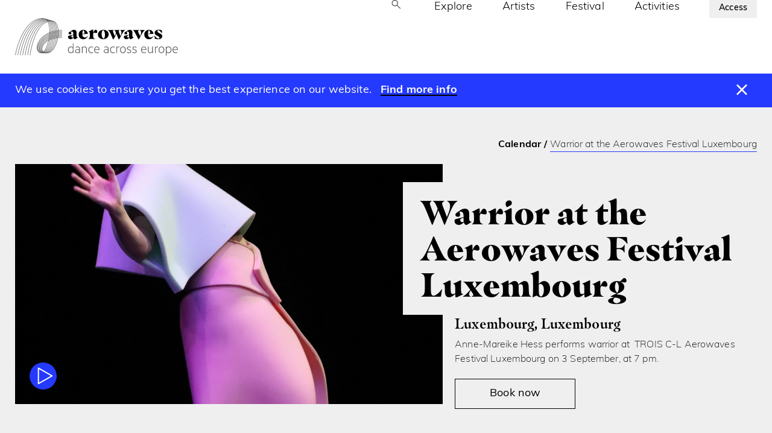

--- FILE ---
content_type: text/html; charset=UTF-8
request_url: https://aerowaves.org/event/warrior-at-the-aerowaves-festival-luxembourg/
body_size: 18676
content:
<!doctype html>
<html class="no-js no-touch" prefix="og: http://ogp.me/ns#" lang="en-GB">
    
    
<head>

    <meta charset="UTF-8">
<script type="text/javascript">
/* <![CDATA[ */
var gform;gform||(document.addEventListener("gform_main_scripts_loaded",function(){gform.scriptsLoaded=!0}),document.addEventListener("gform/theme/scripts_loaded",function(){gform.themeScriptsLoaded=!0}),window.addEventListener("DOMContentLoaded",function(){gform.domLoaded=!0}),gform={domLoaded:!1,scriptsLoaded:!1,themeScriptsLoaded:!1,isFormEditor:()=>"function"==typeof InitializeEditor,callIfLoaded:function(o){return!(!gform.domLoaded||!gform.scriptsLoaded||!gform.themeScriptsLoaded&&!gform.isFormEditor()||(gform.isFormEditor()&&console.warn("The use of gform.initializeOnLoaded() is deprecated in the form editor context and will be removed in Gravity Forms 3.1."),o(),0))},initializeOnLoaded:function(o){gform.callIfLoaded(o)||(document.addEventListener("gform_main_scripts_loaded",()=>{gform.scriptsLoaded=!0,gform.callIfLoaded(o)}),document.addEventListener("gform/theme/scripts_loaded",()=>{gform.themeScriptsLoaded=!0,gform.callIfLoaded(o)}),window.addEventListener("DOMContentLoaded",()=>{gform.domLoaded=!0,gform.callIfLoaded(o)}))},hooks:{action:{},filter:{}},addAction:function(o,r,e,t){gform.addHook("action",o,r,e,t)},addFilter:function(o,r,e,t){gform.addHook("filter",o,r,e,t)},doAction:function(o){gform.doHook("action",o,arguments)},applyFilters:function(o){return gform.doHook("filter",o,arguments)},removeAction:function(o,r){gform.removeHook("action",o,r)},removeFilter:function(o,r,e){gform.removeHook("filter",o,r,e)},addHook:function(o,r,e,t,n){null==gform.hooks[o][r]&&(gform.hooks[o][r]=[]);var d=gform.hooks[o][r];null==n&&(n=r+"_"+d.length),gform.hooks[o][r].push({tag:n,callable:e,priority:t=null==t?10:t})},doHook:function(r,o,e){var t;if(e=Array.prototype.slice.call(e,1),null!=gform.hooks[r][o]&&((o=gform.hooks[r][o]).sort(function(o,r){return o.priority-r.priority}),o.forEach(function(o){"function"!=typeof(t=o.callable)&&(t=window[t]),"action"==r?t.apply(null,e):e[0]=t.apply(null,e)})),"filter"==r)return e[0]},removeHook:function(o,r,t,n){var e;null!=gform.hooks[o][r]&&(e=(e=gform.hooks[o][r]).filter(function(o,r,e){return!!(null!=n&&n!=o.tag||null!=t&&t!=o.priority)}),gform.hooks[o][r]=e)}});
/* ]]> */
</script>

    
    <link rel="pingback" href="https://aerowaves.org/xmlrpc.php">
        <link rel="shortcut icon" href="https://aerowaves.org/wp-content/themes/aerowaves/assets/favicons/favicon.ico">
    <link rel="apple-touch-icon" sizes="180x180" href="https://aerowaves.org/wp-content/themes/aerowaves/assets/favicons/apple-touch-icon.png">
    <link rel="icon" type="image/png" href="https://aerowaves.org/wp-content/themes/aerowaves/assets/favicons/favicon-32x32.png" sizes="32x32">
    <link rel="icon" type="image/png" href="https://aerowaves.org/wp-content/themes/aerowaves/assets/favicons/favicon-16x16.png" sizes="16x16">
    <link rel="manifest" href="https://aerowaves.org/wp-content/themes/aerowaves/assets/favicons/site.webmanifest">
    <link rel="mask-icon" href="https://aerowaves.org/wp-content/themes/aerowaves/assets/favicons/safari-pinned-tab.svg" color="#000000">
    <meta name="msapplication-config" content="https://aerowaves.org/wp-content/themes/aerowaves/assets/favicons/browserconfig.xml">
    <meta name="theme-color" content="#ffffff">

        <meta http-equiv="Content-Type" content="text/html; charset=UTF-8">
    <meta http-equiv="X-UA-Compatible" content="IE=edge">
    <meta name="google-site-verification" content="" />
    <meta name="viewport" content="width=device-width, initial-scale=1.0, maximum-scale=1">
        
    
        
    

    <script src="https://www.youtube.com/iframe_api"></script>

    <!-- Global site tag (gtag.js) - Google Analytics -->
<script async src="https://www.googletagmanager.com/gtag/js?id=UA-60109478-1"></script>
<script>
  window.dataLayer = window.dataLayer || [];
  function gtag(){dataLayer.push(arguments);}
  gtag('js', new Date());

  gtag('config', 'UA-60109478-1');
</script>

    
    


    <meta name='robots' content='index, follow, max-image-preview:large, max-snippet:-1, max-video-preview:-1' />

	<!-- This site is optimized with the Yoast SEO plugin v26.5 - https://yoast.com/wordpress/plugins/seo/ -->
	<title>Warrior at the Aerowaves Festival Luxembourg - Aerowaves</title>
	<link rel="canonical" href="https://aerowaves.org/event/warrior-at-the-aerowaves-festival-luxembourg/" />
	<meta property="og:locale" content="en_GB" />
	<meta property="og:type" content="article" />
	<meta property="og:title" content="Warrior at the Aerowaves Festival Luxembourg - Aerowaves" />
	<meta property="og:url" content="https://aerowaves.org/event/warrior-at-the-aerowaves-festival-luxembourg/" />
	<meta property="og:site_name" content="Aerowaves" />
	<meta property="article:modified_time" content="2021-06-17T09:08:54+00:00" />
	<meta property="og:image" content="https://aerowaves.org/wp-content/uploads/2021/06/WARRIOR_c-boshua_1086-e1623920279118.jpg" />
	<meta property="og:image:width" content="1500" />
	<meta property="og:image:height" content="2250" />
	<meta property="og:image:type" content="image/jpeg" />
	<meta name="twitter:card" content="summary_large_image" />
	<script type="application/ld+json" class="yoast-schema-graph">{"@context":"https://schema.org","@graph":[{"@type":"WebPage","@id":"https://aerowaves.org/event/warrior-at-the-aerowaves-festival-luxembourg/","url":"https://aerowaves.org/event/warrior-at-the-aerowaves-festival-luxembourg/","name":"Warrior at the Aerowaves Festival Luxembourg - Aerowaves","isPartOf":{"@id":"https://aerowaves.org/#website"},"primaryImageOfPage":{"@id":"https://aerowaves.org/event/warrior-at-the-aerowaves-festival-luxembourg/#primaryimage"},"image":{"@id":"https://aerowaves.org/event/warrior-at-the-aerowaves-festival-luxembourg/#primaryimage"},"thumbnailUrl":"https://aerowaves.org/wp-content/uploads/2021/06/WARRIOR_c-boshua_1086-e1623920279118.jpg","datePublished":"2021-06-17T09:07:37+00:00","dateModified":"2021-06-17T09:08:54+00:00","breadcrumb":{"@id":"https://aerowaves.org/event/warrior-at-the-aerowaves-festival-luxembourg/#breadcrumb"},"inLanguage":"en-GB","potentialAction":[{"@type":"ReadAction","target":["https://aerowaves.org/event/warrior-at-the-aerowaves-festival-luxembourg/"]}]},{"@type":"ImageObject","inLanguage":"en-GB","@id":"https://aerowaves.org/event/warrior-at-the-aerowaves-festival-luxembourg/#primaryimage","url":"https://aerowaves.org/wp-content/uploads/2021/06/WARRIOR_c-boshua_1086-e1623920279118.jpg","contentUrl":"https://aerowaves.org/wp-content/uploads/2021/06/WARRIOR_c-boshua_1086-e1623920279118.jpg","width":1500,"height":2250},{"@type":"BreadcrumbList","@id":"https://aerowaves.org/event/warrior-at-the-aerowaves-festival-luxembourg/#breadcrumb","itemListElement":[{"@type":"ListItem","position":1,"name":"Home","item":"https://aerowaves.org/"},{"@type":"ListItem","position":2,"name":"Warrior at the Aerowaves Festival Luxembourg"}]},{"@type":"WebSite","@id":"https://aerowaves.org/#website","url":"https://aerowaves.org/","name":"Aerowaves","description":"","potentialAction":[{"@type":"SearchAction","target":{"@type":"EntryPoint","urlTemplate":"https://aerowaves.org/?s={search_term_string}"},"query-input":{"@type":"PropertyValueSpecification","valueRequired":true,"valueName":"search_term_string"}}],"inLanguage":"en-GB"}]}</script>
	<!-- / Yoast SEO plugin. -->


<style id='wp-img-auto-sizes-contain-inline-css' type='text/css'>
img:is([sizes=auto i],[sizes^="auto," i]){contain-intrinsic-size:3000px 1500px}
/*# sourceURL=wp-img-auto-sizes-contain-inline-css */
</style>
<style id='wp-emoji-styles-inline-css' type='text/css'>

	img.wp-smiley, img.emoji {
		display: inline !important;
		border: none !important;
		box-shadow: none !important;
		height: 1em !important;
		width: 1em !important;
		margin: 0 0.07em !important;
		vertical-align: -0.1em !important;
		background: none !important;
		padding: 0 !important;
	}
/*# sourceURL=wp-emoji-styles-inline-css */
</style>
<style id='wp-block-library-inline-css' type='text/css'>
:root{--wp-block-synced-color:#7a00df;--wp-block-synced-color--rgb:122,0,223;--wp-bound-block-color:var(--wp-block-synced-color);--wp-editor-canvas-background:#ddd;--wp-admin-theme-color:#007cba;--wp-admin-theme-color--rgb:0,124,186;--wp-admin-theme-color-darker-10:#006ba1;--wp-admin-theme-color-darker-10--rgb:0,107,160.5;--wp-admin-theme-color-darker-20:#005a87;--wp-admin-theme-color-darker-20--rgb:0,90,135;--wp-admin-border-width-focus:2px}@media (min-resolution:192dpi){:root{--wp-admin-border-width-focus:1.5px}}.wp-element-button{cursor:pointer}:root .has-very-light-gray-background-color{background-color:#eee}:root .has-very-dark-gray-background-color{background-color:#313131}:root .has-very-light-gray-color{color:#eee}:root .has-very-dark-gray-color{color:#313131}:root .has-vivid-green-cyan-to-vivid-cyan-blue-gradient-background{background:linear-gradient(135deg,#00d084,#0693e3)}:root .has-purple-crush-gradient-background{background:linear-gradient(135deg,#34e2e4,#4721fb 50%,#ab1dfe)}:root .has-hazy-dawn-gradient-background{background:linear-gradient(135deg,#faaca8,#dad0ec)}:root .has-subdued-olive-gradient-background{background:linear-gradient(135deg,#fafae1,#67a671)}:root .has-atomic-cream-gradient-background{background:linear-gradient(135deg,#fdd79a,#004a59)}:root .has-nightshade-gradient-background{background:linear-gradient(135deg,#330968,#31cdcf)}:root .has-midnight-gradient-background{background:linear-gradient(135deg,#020381,#2874fc)}:root{--wp--preset--font-size--normal:16px;--wp--preset--font-size--huge:42px}.has-regular-font-size{font-size:1em}.has-larger-font-size{font-size:2.625em}.has-normal-font-size{font-size:var(--wp--preset--font-size--normal)}.has-huge-font-size{font-size:var(--wp--preset--font-size--huge)}.has-text-align-center{text-align:center}.has-text-align-left{text-align:left}.has-text-align-right{text-align:right}.has-fit-text{white-space:nowrap!important}#end-resizable-editor-section{display:none}.aligncenter{clear:both}.items-justified-left{justify-content:flex-start}.items-justified-center{justify-content:center}.items-justified-right{justify-content:flex-end}.items-justified-space-between{justify-content:space-between}.screen-reader-text{border:0;clip-path:inset(50%);height:1px;margin:-1px;overflow:hidden;padding:0;position:absolute;width:1px;word-wrap:normal!important}.screen-reader-text:focus{background-color:#ddd;clip-path:none;color:#444;display:block;font-size:1em;height:auto;left:5px;line-height:normal;padding:15px 23px 14px;text-decoration:none;top:5px;width:auto;z-index:100000}html :where(.has-border-color){border-style:solid}html :where([style*=border-top-color]){border-top-style:solid}html :where([style*=border-right-color]){border-right-style:solid}html :where([style*=border-bottom-color]){border-bottom-style:solid}html :where([style*=border-left-color]){border-left-style:solid}html :where([style*=border-width]){border-style:solid}html :where([style*=border-top-width]){border-top-style:solid}html :where([style*=border-right-width]){border-right-style:solid}html :where([style*=border-bottom-width]){border-bottom-style:solid}html :where([style*=border-left-width]){border-left-style:solid}html :where(img[class*=wp-image-]){height:auto;max-width:100%}:where(figure){margin:0 0 1em}html :where(.is-position-sticky){--wp-admin--admin-bar--position-offset:var(--wp-admin--admin-bar--height,0px)}@media screen and (max-width:600px){html :where(.is-position-sticky){--wp-admin--admin-bar--position-offset:0px}}

/*# sourceURL=wp-block-library-inline-css */
</style><style id='global-styles-inline-css' type='text/css'>
:root{--wp--preset--aspect-ratio--square: 1;--wp--preset--aspect-ratio--4-3: 4/3;--wp--preset--aspect-ratio--3-4: 3/4;--wp--preset--aspect-ratio--3-2: 3/2;--wp--preset--aspect-ratio--2-3: 2/3;--wp--preset--aspect-ratio--16-9: 16/9;--wp--preset--aspect-ratio--9-16: 9/16;--wp--preset--color--black: #000000;--wp--preset--color--cyan-bluish-gray: #abb8c3;--wp--preset--color--white: #ffffff;--wp--preset--color--pale-pink: #f78da7;--wp--preset--color--vivid-red: #cf2e2e;--wp--preset--color--luminous-vivid-orange: #ff6900;--wp--preset--color--luminous-vivid-amber: #fcb900;--wp--preset--color--light-green-cyan: #7bdcb5;--wp--preset--color--vivid-green-cyan: #00d084;--wp--preset--color--pale-cyan-blue: #8ed1fc;--wp--preset--color--vivid-cyan-blue: #0693e3;--wp--preset--color--vivid-purple: #9b51e0;--wp--preset--gradient--vivid-cyan-blue-to-vivid-purple: linear-gradient(135deg,rgb(6,147,227) 0%,rgb(155,81,224) 100%);--wp--preset--gradient--light-green-cyan-to-vivid-green-cyan: linear-gradient(135deg,rgb(122,220,180) 0%,rgb(0,208,130) 100%);--wp--preset--gradient--luminous-vivid-amber-to-luminous-vivid-orange: linear-gradient(135deg,rgb(252,185,0) 0%,rgb(255,105,0) 100%);--wp--preset--gradient--luminous-vivid-orange-to-vivid-red: linear-gradient(135deg,rgb(255,105,0) 0%,rgb(207,46,46) 100%);--wp--preset--gradient--very-light-gray-to-cyan-bluish-gray: linear-gradient(135deg,rgb(238,238,238) 0%,rgb(169,184,195) 100%);--wp--preset--gradient--cool-to-warm-spectrum: linear-gradient(135deg,rgb(74,234,220) 0%,rgb(151,120,209) 20%,rgb(207,42,186) 40%,rgb(238,44,130) 60%,rgb(251,105,98) 80%,rgb(254,248,76) 100%);--wp--preset--gradient--blush-light-purple: linear-gradient(135deg,rgb(255,206,236) 0%,rgb(152,150,240) 100%);--wp--preset--gradient--blush-bordeaux: linear-gradient(135deg,rgb(254,205,165) 0%,rgb(254,45,45) 50%,rgb(107,0,62) 100%);--wp--preset--gradient--luminous-dusk: linear-gradient(135deg,rgb(255,203,112) 0%,rgb(199,81,192) 50%,rgb(65,88,208) 100%);--wp--preset--gradient--pale-ocean: linear-gradient(135deg,rgb(255,245,203) 0%,rgb(182,227,212) 50%,rgb(51,167,181) 100%);--wp--preset--gradient--electric-grass: linear-gradient(135deg,rgb(202,248,128) 0%,rgb(113,206,126) 100%);--wp--preset--gradient--midnight: linear-gradient(135deg,rgb(2,3,129) 0%,rgb(40,116,252) 100%);--wp--preset--font-size--small: 13px;--wp--preset--font-size--medium: 20px;--wp--preset--font-size--large: 36px;--wp--preset--font-size--x-large: 42px;--wp--preset--spacing--20: 0.44rem;--wp--preset--spacing--30: 0.67rem;--wp--preset--spacing--40: 1rem;--wp--preset--spacing--50: 1.5rem;--wp--preset--spacing--60: 2.25rem;--wp--preset--spacing--70: 3.38rem;--wp--preset--spacing--80: 5.06rem;--wp--preset--shadow--natural: 6px 6px 9px rgba(0, 0, 0, 0.2);--wp--preset--shadow--deep: 12px 12px 50px rgba(0, 0, 0, 0.4);--wp--preset--shadow--sharp: 6px 6px 0px rgba(0, 0, 0, 0.2);--wp--preset--shadow--outlined: 6px 6px 0px -3px rgb(255, 255, 255), 6px 6px rgb(0, 0, 0);--wp--preset--shadow--crisp: 6px 6px 0px rgb(0, 0, 0);}:where(.is-layout-flex){gap: 0.5em;}:where(.is-layout-grid){gap: 0.5em;}body .is-layout-flex{display: flex;}.is-layout-flex{flex-wrap: wrap;align-items: center;}.is-layout-flex > :is(*, div){margin: 0;}body .is-layout-grid{display: grid;}.is-layout-grid > :is(*, div){margin: 0;}:where(.wp-block-columns.is-layout-flex){gap: 2em;}:where(.wp-block-columns.is-layout-grid){gap: 2em;}:where(.wp-block-post-template.is-layout-flex){gap: 1.25em;}:where(.wp-block-post-template.is-layout-grid){gap: 1.25em;}.has-black-color{color: var(--wp--preset--color--black) !important;}.has-cyan-bluish-gray-color{color: var(--wp--preset--color--cyan-bluish-gray) !important;}.has-white-color{color: var(--wp--preset--color--white) !important;}.has-pale-pink-color{color: var(--wp--preset--color--pale-pink) !important;}.has-vivid-red-color{color: var(--wp--preset--color--vivid-red) !important;}.has-luminous-vivid-orange-color{color: var(--wp--preset--color--luminous-vivid-orange) !important;}.has-luminous-vivid-amber-color{color: var(--wp--preset--color--luminous-vivid-amber) !important;}.has-light-green-cyan-color{color: var(--wp--preset--color--light-green-cyan) !important;}.has-vivid-green-cyan-color{color: var(--wp--preset--color--vivid-green-cyan) !important;}.has-pale-cyan-blue-color{color: var(--wp--preset--color--pale-cyan-blue) !important;}.has-vivid-cyan-blue-color{color: var(--wp--preset--color--vivid-cyan-blue) !important;}.has-vivid-purple-color{color: var(--wp--preset--color--vivid-purple) !important;}.has-black-background-color{background-color: var(--wp--preset--color--black) !important;}.has-cyan-bluish-gray-background-color{background-color: var(--wp--preset--color--cyan-bluish-gray) !important;}.has-white-background-color{background-color: var(--wp--preset--color--white) !important;}.has-pale-pink-background-color{background-color: var(--wp--preset--color--pale-pink) !important;}.has-vivid-red-background-color{background-color: var(--wp--preset--color--vivid-red) !important;}.has-luminous-vivid-orange-background-color{background-color: var(--wp--preset--color--luminous-vivid-orange) !important;}.has-luminous-vivid-amber-background-color{background-color: var(--wp--preset--color--luminous-vivid-amber) !important;}.has-light-green-cyan-background-color{background-color: var(--wp--preset--color--light-green-cyan) !important;}.has-vivid-green-cyan-background-color{background-color: var(--wp--preset--color--vivid-green-cyan) !important;}.has-pale-cyan-blue-background-color{background-color: var(--wp--preset--color--pale-cyan-blue) !important;}.has-vivid-cyan-blue-background-color{background-color: var(--wp--preset--color--vivid-cyan-blue) !important;}.has-vivid-purple-background-color{background-color: var(--wp--preset--color--vivid-purple) !important;}.has-black-border-color{border-color: var(--wp--preset--color--black) !important;}.has-cyan-bluish-gray-border-color{border-color: var(--wp--preset--color--cyan-bluish-gray) !important;}.has-white-border-color{border-color: var(--wp--preset--color--white) !important;}.has-pale-pink-border-color{border-color: var(--wp--preset--color--pale-pink) !important;}.has-vivid-red-border-color{border-color: var(--wp--preset--color--vivid-red) !important;}.has-luminous-vivid-orange-border-color{border-color: var(--wp--preset--color--luminous-vivid-orange) !important;}.has-luminous-vivid-amber-border-color{border-color: var(--wp--preset--color--luminous-vivid-amber) !important;}.has-light-green-cyan-border-color{border-color: var(--wp--preset--color--light-green-cyan) !important;}.has-vivid-green-cyan-border-color{border-color: var(--wp--preset--color--vivid-green-cyan) !important;}.has-pale-cyan-blue-border-color{border-color: var(--wp--preset--color--pale-cyan-blue) !important;}.has-vivid-cyan-blue-border-color{border-color: var(--wp--preset--color--vivid-cyan-blue) !important;}.has-vivid-purple-border-color{border-color: var(--wp--preset--color--vivid-purple) !important;}.has-vivid-cyan-blue-to-vivid-purple-gradient-background{background: var(--wp--preset--gradient--vivid-cyan-blue-to-vivid-purple) !important;}.has-light-green-cyan-to-vivid-green-cyan-gradient-background{background: var(--wp--preset--gradient--light-green-cyan-to-vivid-green-cyan) !important;}.has-luminous-vivid-amber-to-luminous-vivid-orange-gradient-background{background: var(--wp--preset--gradient--luminous-vivid-amber-to-luminous-vivid-orange) !important;}.has-luminous-vivid-orange-to-vivid-red-gradient-background{background: var(--wp--preset--gradient--luminous-vivid-orange-to-vivid-red) !important;}.has-very-light-gray-to-cyan-bluish-gray-gradient-background{background: var(--wp--preset--gradient--very-light-gray-to-cyan-bluish-gray) !important;}.has-cool-to-warm-spectrum-gradient-background{background: var(--wp--preset--gradient--cool-to-warm-spectrum) !important;}.has-blush-light-purple-gradient-background{background: var(--wp--preset--gradient--blush-light-purple) !important;}.has-blush-bordeaux-gradient-background{background: var(--wp--preset--gradient--blush-bordeaux) !important;}.has-luminous-dusk-gradient-background{background: var(--wp--preset--gradient--luminous-dusk) !important;}.has-pale-ocean-gradient-background{background: var(--wp--preset--gradient--pale-ocean) !important;}.has-electric-grass-gradient-background{background: var(--wp--preset--gradient--electric-grass) !important;}.has-midnight-gradient-background{background: var(--wp--preset--gradient--midnight) !important;}.has-small-font-size{font-size: var(--wp--preset--font-size--small) !important;}.has-medium-font-size{font-size: var(--wp--preset--font-size--medium) !important;}.has-large-font-size{font-size: var(--wp--preset--font-size--large) !important;}.has-x-large-font-size{font-size: var(--wp--preset--font-size--x-large) !important;}
/*# sourceURL=global-styles-inline-css */
</style>

<style id='classic-theme-styles-inline-css' type='text/css'>
/*! This file is auto-generated */
.wp-block-button__link{color:#fff;background-color:#32373c;border-radius:9999px;box-shadow:none;text-decoration:none;padding:calc(.667em + 2px) calc(1.333em + 2px);font-size:1.125em}.wp-block-file__button{background:#32373c;color:#fff;text-decoration:none}
/*# sourceURL=/wp-includes/css/classic-themes.min.css */
</style>
<link rel='stylesheet' id='wp-smart-crop-renderer-css' href='https://aerowaves.org/wp-content/plugins/wp-smartcrop/css/image-renderer.css?ver=2.0.10' type='text/css' media='all' />
<link rel='stylesheet' id='style-css' href='https://aerowaves.org/wp-content/themes/aerowaves/assets/dist/css/main.css?ver=1765773896' type='text/css' media='all' />
<script type="text/javascript" src="https://aerowaves.org/wp-includes/js/jquery/jquery.min.js?ver=3.7.1" id="jquery-core-js"></script>
<script type="text/javascript" src="https://aerowaves.org/wp-includes/js/jquery/jquery-migrate.min.js?ver=3.4.1" id="jquery-migrate-js"></script>
<link rel="EditURI" type="application/rsd+xml" title="RSD" href="https://aerowaves.org/xmlrpc.php?rsd" />
<meta name="generator" content="WordPress 6.9" />
<link rel='shortlink' href='https://aerowaves.org/?p=1633' />


</head>

    <body class="wp-singular event-template-default single single-event postid-1633 wp-theme-aerowaves" data-theme="">

    <!-- Google Tag Manager (noscript) -->
    
    <!-- End Google Tag Manager (noscript) -->

        <div class="navigation">
        <header id="website-navigation">

            
<div class="container ">

    <div id="main-navigation">

        <div class="brand">
            <a href="/" aria-label="Aerowaves homepage">
                <img src="https://aerowaves.org/wp-content/themes/aerowaves/assets/img/Aerowaves-Default_Logo_Black.svg" alt="Aerowaves">
                            </a>

        </div>

        <div class="access-link">
            <a href="https://aerowaves.org/access/"> 
                Access
            </a>
        </div>

        
<div class="main-menu primary-menu">
    
    <ul>
    
                
                     <li class="top-level position-relative">
                <button  class="toggle-search d-none d-md-block"
                         aria-expanded="false"
                         aria-controls="searchModal"
                         data-ariaid="searchModal"
                         name="Open site search">
                            <svg width="18" height="17" viewBox="0 0 18 17" fill="none" xmlns="http://www.w3.org/2000/svg">
<path d="M16.3614 16.4696L10.0999 10.2081C9.59988 10.6337 9.02488 10.9632 8.37488 11.1965C7.72488 11.4298 7.07167 11.5465 6.41525 11.5465C4.81359 11.5465 3.45805 10.9921 2.34863 9.88329C1.2392 8.77447 0.684479 7.41966 0.684479 5.81886C0.684479 4.21806 1.23889 2.86221 2.3477 1.75131C3.45652 0.640411 4.81133 0.0849609 6.41213 0.0849609C8.01294 0.0849609 9.3688 0.639669 10.4797 1.74909C11.5906 2.8585 12.146 4.21405 12.146 5.81574C12.146 6.5106 12.023 7.18304 11.7768 7.83304C11.5307 8.48304 11.2076 9.03881 10.8076 9.50036L17.0691 15.7619L16.3614 16.4696ZM6.41525 10.5465C7.74219 10.5465 8.86238 10.0898 9.77583 9.17631C10.6893 8.26285 11.146 7.14265 11.146 5.81574C11.146 4.48882 10.6893 3.36863 9.77583 2.45516C8.86238 1.5417 7.74219 1.08496 6.41525 1.08496C5.08834 1.08496 3.96815 1.5417 3.05468 2.45516C2.14123 3.36863 1.6845 4.48882 1.6845 5.81574C1.6845 7.14265 2.14123 8.26285 3.05468 9.17631C3.96815 10.0898 5.08834 10.5465 6.41525 10.5465Z" fill="#1C1B1F"/>
</svg>
                </button>

                <form action="https://aerowaves.org" autocomplete="off" method="get" class="search--form d-md-none" role="search">

                    <label for="s" class="sr-only">Search for: </label>
                    <div class="search--form__fields d-flex align-items-center">
                        <input type="text" value="" name="s" id="s" placeholder="" class="search-input">
                        <input type="submit" id="searchsubmit" class="search-submit op-0 d-none" value="submit">
                    </div>

                </form>


        
        <li class="top-level  menu-item menu-item-type-post_type menu-item-object-page menu-item-4295  explore">

            <div class="menu-entry d-flex justify-content-between">
                <a href="https://aerowaves.org/explore/" data-title="Explore">Explore</a>

                                
            </div>

                    </li>
    
                
        
        <li class="top-level  menu-item menu-item-type-post_type menu-item-object-page menu-item-111  artists">

            <div class="menu-entry d-flex justify-content-between">
                <a href="https://aerowaves.org/artists/" data-title="Artists">Artists</a>

                                
            </div>

                    </li>
    
                
        
        <li class="top-level  menu-item menu-item-type-post_type menu-item-object-page menu-item-4392  spring-forward-festival">

            <div class="menu-entry d-flex justify-content-between">
                <a href="https://aerowaves.org/spring-forward-festival/" data-title="Festival">Festival</a>

                                
            </div>

                    </li>
    
                
        
        <li class="top-level  menu-item menu-item-type-post_type menu-item-object-page menu-item-4294  activities">

            <div class="menu-entry d-flex justify-content-between">
                <a href="https://aerowaves.org/activities/" data-title="Activities">Activities</a>

                                
            </div>

                    </li>
    
                
        
        <li class="top-level  menu-item menu-item-type-post_type menu-item-object-page menu-item-4297  about-us">

            <div class="menu-entry d-flex justify-content-between">
                <a href="https://aerowaves.org/about-us/" data-title="About Us">About Us</a>

                                
            </div>

                    </li>
    
    </ul>

     <div class="access-link is-mobile">
        <a href="https://aerowaves.org/access/"> 
            Access
        </a>
    </div>

</div>


        <a href="#secondary-navigation" aria-label="Toggle navigation" class="toggle-menu d-lg-none" toggle-button data-toggle="collapse" tabindex="0">
            <svg id="Layer_3" data-name="Layer 3" xmlns="http://www.w3.org/2000/svg" viewBox="0 0 80 80"><defs><style>.aw-menu-cls-1,.aw-menu-cls-2{fill:none;stroke:#000;}.aw-menu-cls-1{stroke-width:2px;}.aw-menu-cls-2{stroke-width:2px;}</style></defs><path class="aw-menu-cls-1 line line1" d="M14.84,30c1.54,1.51,26.83,28.1,39.74,26,13.22-2.11,9.93-31.58,0-31.58S14.84,56,14.84,56C0,76.45,62,75.93,71.58,56.1,80,38.74,68.93,29.71,65,28.31c-6.73-2.58-8.25-3.73-24.65,0s-25.5-1.12-25.5-1.12"/><path class="aw-menu-cls-2 line line2" d="M17.25,26.15S40.13,56.92,53.51,56.83,67.22,26.7,57.36,25.48,14.07,52,14.07,52C-10.5,72.61,49.52,69,58,65c17-8.18,7-12.07,7-12.07-6.73-2.58-8.25-3.73-24.65,0s-25.5-1.12-25.5-1.12"/><path class="aw-menu-cls-1 line line3" d="M17.32,26.17S40.21,56.94,53.59,56.85,67.3,26.71,57.44,25.5,17.2,49.21,14.15,52C6.38,58.64,31,80.57,58.73,66.48s5.09-25.84,5.09-25.84l1.18.49c-6.73-2.58-8.25-3.73-24.65,0S14.85,40,14.85,40"/></svg>        </a>
    </div>

</div>

<div class="container-fluid fixed-nav " >
    <div class="container">
        <div id="main-navigation">

            <div class="brand">
                <a href="/" aria-label="Aerowaves homepage">
                    <img src="https://aerowaves.org/wp-content/themes/aerowaves/assets/img/aerowaves-wave.svg" alt="Aerowaves">
                </a>
            </div>
                            
<div class="main-menu primary-menu">
    
    <ul>
    
                
                     <li class="top-level position-relative">
                <button  class="toggle-search d-none d-md-block"
                         aria-expanded="false"
                         aria-controls="searchModal"
                         data-ariaid="searchModal"
                         name="Open site search">
                            <svg width="18" height="17" viewBox="0 0 18 17" fill="none" xmlns="http://www.w3.org/2000/svg">
<path d="M16.3614 16.4696L10.0999 10.2081C9.59988 10.6337 9.02488 10.9632 8.37488 11.1965C7.72488 11.4298 7.07167 11.5465 6.41525 11.5465C4.81359 11.5465 3.45805 10.9921 2.34863 9.88329C1.2392 8.77447 0.684479 7.41966 0.684479 5.81886C0.684479 4.21806 1.23889 2.86221 2.3477 1.75131C3.45652 0.640411 4.81133 0.0849609 6.41213 0.0849609C8.01294 0.0849609 9.3688 0.639669 10.4797 1.74909C11.5906 2.8585 12.146 4.21405 12.146 5.81574C12.146 6.5106 12.023 7.18304 11.7768 7.83304C11.5307 8.48304 11.2076 9.03881 10.8076 9.50036L17.0691 15.7619L16.3614 16.4696ZM6.41525 10.5465C7.74219 10.5465 8.86238 10.0898 9.77583 9.17631C10.6893 8.26285 11.146 7.14265 11.146 5.81574C11.146 4.48882 10.6893 3.36863 9.77583 2.45516C8.86238 1.5417 7.74219 1.08496 6.41525 1.08496C5.08834 1.08496 3.96815 1.5417 3.05468 2.45516C2.14123 3.36863 1.6845 4.48882 1.6845 5.81574C1.6845 7.14265 2.14123 8.26285 3.05468 9.17631C3.96815 10.0898 5.08834 10.5465 6.41525 10.5465Z" fill="#1C1B1F"/>
</svg>
                </button>

                <form action="https://aerowaves.org" autocomplete="off" method="get" class="search--form d-md-none" role="search">

                    <label for="s" class="sr-only">Search for: </label>
                    <div class="search--form__fields d-flex align-items-center">
                        <input type="text" value="" name="s" id="s" placeholder="" class="search-input">
                        <input type="submit" id="searchsubmit" class="search-submit op-0 d-none" value="submit">
                    </div>

                </form>


        
        <li class="top-level  menu-item menu-item-type-post_type menu-item-object-page menu-item-4295  explore">

            <div class="menu-entry d-flex justify-content-between">
                <a href="https://aerowaves.org/explore/" data-title="Explore">Explore</a>

                                
            </div>

                    </li>
    
                
        
        <li class="top-level  menu-item menu-item-type-post_type menu-item-object-page menu-item-111  artists">

            <div class="menu-entry d-flex justify-content-between">
                <a href="https://aerowaves.org/artists/" data-title="Artists">Artists</a>

                                
            </div>

                    </li>
    
                
        
        <li class="top-level  menu-item menu-item-type-post_type menu-item-object-page menu-item-4392  spring-forward-festival">

            <div class="menu-entry d-flex justify-content-between">
                <a href="https://aerowaves.org/spring-forward-festival/" data-title="Festival">Festival</a>

                                
            </div>

                    </li>
    
                
        
        <li class="top-level  menu-item menu-item-type-post_type menu-item-object-page menu-item-4294  activities">

            <div class="menu-entry d-flex justify-content-between">
                <a href="https://aerowaves.org/activities/" data-title="Activities">Activities</a>

                                
            </div>

                    </li>
    
                
        
        <li class="top-level  menu-item menu-item-type-post_type menu-item-object-page menu-item-4297  about-us">

            <div class="menu-entry d-flex justify-content-between">
                <a href="https://aerowaves.org/about-us/" data-title="About Us">About Us</a>

                                
            </div>

                    </li>
    
    </ul>

     <div class="access-link is-mobile">
        <a href="https://aerowaves.org/access/"> 
            Access
        </a>
    </div>

</div>


            
        </div>
    </div>

</div>

<div id="secondary-navigation" class="collapse">
    <div class="container">

        
<div class="main-menu secondary-menu">
    
    <ul>
    
                
                     <li class="top-level position-relative">
                <button  class="toggle-search d-none d-md-block"
                         aria-expanded="false"
                         aria-controls="searchModal"
                         data-ariaid="searchModal"
                         name="Open site search">
                            <svg width="18" height="17" viewBox="0 0 18 17" fill="none" xmlns="http://www.w3.org/2000/svg">
<path d="M16.3614 16.4696L10.0999 10.2081C9.59988 10.6337 9.02488 10.9632 8.37488 11.1965C7.72488 11.4298 7.07167 11.5465 6.41525 11.5465C4.81359 11.5465 3.45805 10.9921 2.34863 9.88329C1.2392 8.77447 0.684479 7.41966 0.684479 5.81886C0.684479 4.21806 1.23889 2.86221 2.3477 1.75131C3.45652 0.640411 4.81133 0.0849609 6.41213 0.0849609C8.01294 0.0849609 9.3688 0.639669 10.4797 1.74909C11.5906 2.8585 12.146 4.21405 12.146 5.81574C12.146 6.5106 12.023 7.18304 11.7768 7.83304C11.5307 8.48304 11.2076 9.03881 10.8076 9.50036L17.0691 15.7619L16.3614 16.4696ZM6.41525 10.5465C7.74219 10.5465 8.86238 10.0898 9.77583 9.17631C10.6893 8.26285 11.146 7.14265 11.146 5.81574C11.146 4.48882 10.6893 3.36863 9.77583 2.45516C8.86238 1.5417 7.74219 1.08496 6.41525 1.08496C5.08834 1.08496 3.96815 1.5417 3.05468 2.45516C2.14123 3.36863 1.6845 4.48882 1.6845 5.81574C1.6845 7.14265 2.14123 8.26285 3.05468 9.17631C3.96815 10.0898 5.08834 10.5465 6.41525 10.5465Z" fill="#1C1B1F"/>
</svg>
                </button>

                <form action="https://aerowaves.org" autocomplete="off" method="get" class="search--form d-md-none" role="search">

                    <label for="s" class="sr-only">Search for: </label>
                    <div class="search--form__fields d-flex align-items-center">
                        <input type="text" value="" name="s" id="s" placeholder="" class="search-input">
                        <input type="submit" id="searchsubmit" class="search-submit op-0 d-none" value="submit">
                    </div>

                </form>


        
        <li class="top-level  menu-item menu-item-type-post_type menu-item-object-page menu-item-4295  explore">

            <div class="menu-entry d-flex justify-content-between">
                <a href="https://aerowaves.org/explore/" data-title="Explore">Explore</a>

                                    <button submenu-toggle class="clean-button " aria-label="Expand Explore submenu" data-target="#menu-4295">
                        <svg width="24" height="24" viewBox="0 0 24 24" fill="none" xmlns="http://www.w3.org/2000/svg">
<mask id="mask0_4102_2506" style="mask-type:alpha" maskUnits="userSpaceOnUse" x="0" y="0" width="24" height="24">
<rect width="24" height="24" fill="#D9D9D9"/>
</mask>
<g mask="url(#mask0_4102_2506)">
<path d="M12 14.7019L6.69226 9.39422L7.39996 8.68652L12 13.2865L16.6 8.68652L17.3077 9.39422L12 14.7019Z" fill="#1B1718"/>
</g>
</svg>
                    </button>
                                
            </div>

            
                <ul id="menu-4295" class="children">
                    <li class="page_item page-item-4283"><a href="https://aerowaves.org/explore/read-listen-watch/">Read, listen, watch</a></li>
<li class="page_item page-item-87"><a href="https://aerowaves.org/explore/news/">News</a></li>
<li class="page_item page-item-49"><a href="https://aerowaves.org/explore/calendar/">Calendar</a></li>

                </ul>
                

                    </li>
    
                
        
        <li class="top-level  menu-item menu-item-type-post_type menu-item-object-page menu-item-111  artists">

            <div class="menu-entry d-flex justify-content-between">
                <a href="https://aerowaves.org/artists/" data-title="Artists">Artists</a>

                                    <button submenu-toggle class="clean-button " aria-label="Expand Artists submenu" data-target="#menu-111">
                        <svg width="24" height="24" viewBox="0 0 24 24" fill="none" xmlns="http://www.w3.org/2000/svg">
<mask id="mask0_4102_2506" style="mask-type:alpha" maskUnits="userSpaceOnUse" x="0" y="0" width="24" height="24">
<rect width="24" height="24" fill="#D9D9D9"/>
</mask>
<g mask="url(#mask0_4102_2506)">
<path d="M12 14.7019L6.69226 9.39422L7.39996 8.68652L12 13.2865L16.6 8.68652L17.3077 9.39422L12 14.7019Z" fill="#1B1718"/>
</g>
</svg>
                    </button>
                                
            </div>

            
                <ul id="menu-111" class="children">
                    <li class="page_item page-item-114 page_item_has_children"><a href="https://aerowaves.org/artists/past-artists/">Past Artists</a>
<ul class='children'>
	<li class="page_item page-item-1314"><a href="https://aerowaves.org/artists/past-artists/legacy-artists/">Legacy artists</a></li>
</ul>
</li>
<li class="page_item page-item-131"><a href="https://aerowaves.org/artists/how-to-apply/">How to Apply</a></li>

                </ul>
                

                    </li>
    
                
        
        <li class="top-level  menu-item menu-item-type-post_type menu-item-object-page menu-item-4392  spring-forward-festival">

            <div class="menu-entry d-flex justify-content-between">
                <a href="https://aerowaves.org/spring-forward-festival/" data-title="Festival">Festival</a>

                                    <button submenu-toggle class="clean-button " aria-label="Expand Festival submenu" data-target="#menu-4392">
                        <svg width="24" height="24" viewBox="0 0 24 24" fill="none" xmlns="http://www.w3.org/2000/svg">
<mask id="mask0_4102_2506" style="mask-type:alpha" maskUnits="userSpaceOnUse" x="0" y="0" width="24" height="24">
<rect width="24" height="24" fill="#D9D9D9"/>
</mask>
<g mask="url(#mask0_4102_2506)">
<path d="M12 14.7019L6.69226 9.39422L7.39996 8.68652L12 13.2865L16.6 8.68652L17.3077 9.39422L12 14.7019Z" fill="#1B1718"/>
</g>
</svg>
                    </button>
                                
            </div>

            
                <ul id="menu-4392" class="children">
                    <li class="page_item page-item-144"><a href="https://aerowaves.org/spring-forward-festival/spring-forward-2026/">Spring Forward 2026</a></li>
<li class="page_item page-item-146"><a href="https://aerowaves.org/spring-forward-festival/spring-forward-archive/">Festival Archive</a></li>

                </ul>
                

                    </li>
    
                
        
        <li class="top-level  menu-item menu-item-type-post_type menu-item-object-page menu-item-4294  activities">

            <div class="menu-entry d-flex justify-content-between">
                <a href="https://aerowaves.org/activities/" data-title="Activities">Activities</a>

                                    <button submenu-toggle class="clean-button " aria-label="Expand Activities submenu" data-target="#menu-4294">
                        <svg width="24" height="24" viewBox="0 0 24 24" fill="none" xmlns="http://www.w3.org/2000/svg">
<mask id="mask0_4102_2506" style="mask-type:alpha" maskUnits="userSpaceOnUse" x="0" y="0" width="24" height="24">
<rect width="24" height="24" fill="#D9D9D9"/>
</mask>
<g mask="url(#mask0_4102_2506)">
<path d="M12 14.7019L6.69226 9.39422L7.39996 8.68652L12 13.2865L16.6 8.68652L17.3077 9.39422L12 14.7019Z" fill="#1B1718"/>
</g>
</svg>
                    </button>
                                
            </div>

            
                <ul id="menu-4294" class="children">
                    <li class="page_item page-item-4277"><a href="https://aerowaves.org/activities/springback/">Springback</a></li>
<li class="page_item page-item-4273"><a href="https://aerowaves.org/activities/startup-forum/">Startup Forum</a></li>
<li class="page_item page-item-4275"><a href="https://aerowaves.org/activities/artists-encounter/">Artists Encounter</a></li>
<li class="page_item page-item-4301"><a href="https://aerowaves.org/activities/on-record/">On record</a></li>
<li class="page_item page-item-6277"><a href="https://aerowaves.org/activities/podcasts/">Podcasts</a></li>
<li class="page_item page-item-4279 page_item_has_children"><a href="https://aerowaves.org/activities/other-initiatives/">Other initiatives</a>
<ul class='children'>
	<li class="page_item page-item-4363"><a href="https://aerowaves.org/activities/other-initiatives/moving-borders-a-cooperation-project/">Moving Borders, an EU cooperation project</a></li>
	<li class="page_item page-item-4384"><a href="https://aerowaves.org/activities/other-initiatives/past-initiatives/">Past Initiatives</a></li>
	<li class="page_item page-item-4358"><a href="https://aerowaves.org/activities/other-initiatives/25-years-of-aerowaves/">25 years of Aerowaves</a></li>
	<li class="page_item page-item-2414"><a href="https://aerowaves.org/activities/other-initiatives/springbackringside/">Springback Ringside</a></li>
</ul>
</li>

                </ul>
                

                    </li>
    
                
        
        <li class="top-level  menu-item menu-item-type-post_type menu-item-object-page menu-item-4297  about-us">

            <div class="menu-entry d-flex justify-content-between">
                <a href="https://aerowaves.org/about-us/" data-title="About Us">About Us</a>

                                    <button submenu-toggle class="clean-button " aria-label="Expand About Us submenu" data-target="#menu-4297">
                        <svg width="24" height="24" viewBox="0 0 24 24" fill="none" xmlns="http://www.w3.org/2000/svg">
<mask id="mask0_4102_2506" style="mask-type:alpha" maskUnits="userSpaceOnUse" x="0" y="0" width="24" height="24">
<rect width="24" height="24" fill="#D9D9D9"/>
</mask>
<g mask="url(#mask0_4102_2506)">
<path d="M12 14.7019L6.69226 9.39422L7.39996 8.68652L12 13.2865L16.6 8.68652L17.3077 9.39422L12 14.7019Z" fill="#1B1718"/>
</g>
</svg>
                    </button>
                                
            </div>

            
                <ul id="menu-4297" class="children">
                    <li class="page_item page-item-91"><a href="https://aerowaves.org/about-us/partners/">Partners</a></li>
<li class="page_item page-item-80"><a href="https://aerowaves.org/about-us/who-we-are/">Who we are</a></li>
<li class="page_item page-item-139"><a href="https://aerowaves.org/about-us/funding/">Funding</a></li>
<li class="page_item page-item-134"><a href="https://aerowaves.org/about-us/beyond-europe/">Beyond Europe</a></li>
<li class="page_item page-item-5359"><a href="https://aerowaves.org/about-us/green-actions/">Green Actions</a></li>

                </ul>
                

                    </li>
    
    </ul>

     <div class="access-link is-mobile">
        <a href="https://aerowaves.org/access/"> 
            Access
        </a>
    </div>

</div>

    </div>
</div>



<div class="cookie-consent">
    
    <div class="container">
        <div class="cookie-message">
            <span>
                We use cookies to ensure you get the best experience on our website.

                                    <a href="https://aerowaves.org/cookies-policy/">Find more info</a> 
                            </span> 

            <button class="dismiss-cookie-message" aria-label="Dismiss message">
                <span class="icon-close"></span>
            </button>
        </div>
    </div>
</div>

            
        </header>
        <div id="searchModal" aria-hidden="true" class="search--modal d-flex align-items-center"> 
	<div class="container">
		<div class="row"> 
			<div class="col-md-12 search--form"> 

				<form action="https://aerowaves.org" autocomplete="off" method="get" class="search--form" role="search">

					<label for="s" class="sr-only">Search for: </label>
					<div class="search--form__fields d-flex align-items-center">
						<input type="text" value="" name="s" id="s" placeholder="Search" class="search-input">
						<input type="submit" id="searchsubmit" class="search-submit op-0 d-none" value="submit">
						<button class="toggle-search"
		                         aria-expanded="false"
		                         aria-controls="searchModal"
		                         data-ariaid="searchModal"
		                         name="Close site search">
                            <svg width="85" height="85" viewBox="0 0 85 85" fill="none" xmlns="http://www.w3.org/2000/svg">
<mask id="mask0_22_7607" style="mask-type:alpha" maskUnits="userSpaceOnUse" x="0" y="0" width="85" height="85">
<rect x="0.142822" y="0.5" width="84" height="84" fill="#D9D9D9"/>
</mask>
<g mask="url(#mask0_22_7607)">
<path d="M27.9679 58.5122L26.1304 56.6747L40.3054 42.4997L26.1304 28.4122L27.9679 26.5747L42.1429 40.7497L56.2304 26.5747L58.0679 28.4122L43.8929 42.4997L58.0679 56.6747L56.2304 58.5122L42.1429 44.3372L27.9679 58.5122Z" fill="white"/>
</g>
</svg>
						</button>
					</div>

				</form>
			</div>
		</div>
	</div>
</div>    </div>
    
    
    

    
    <div class="layout">
        

        <main id="content">

            
<article data-type="event" class="">

    
    <header class="article-header palette-dark ">
                
            <div class="container">

                <div class="wrap">

                    
    <nav aria-label="breadcrumb" class="breadcrumb">
        <ol>
            <li class="root">
                <a href="https://aerowaves.org/explore/calendar/">Calendar</a>
            </li>
            <li>
                <a href="https://aerowaves.org/event/warrior-at-the-aerowaves-festival-luxembourg/" aria-current="page">Warrior at the Aerowaves Festival Luxembourg</a>
            </li>
        </ol>
    </nav>
    

                
    
                
    
    <div class="article-image  with-video">

        <div class="image" data-img="url(https://aerowaves.org/wp-content/uploads/2021/06/WARRIOR_c-boshua_1086-1920x1080.jpg)" style="--image-mobile: url(https://aerowaves.org/wp-content/uploads/2021/06/WARRIOR_c-boshua_1086-1280x720.jpg);--image-desktop: url(https://aerowaves.org/wp-content/uploads/2021/06/WARRIOR_c-boshua_1086-1920x1080.jpg);--posx: %;--posy: %;" 
            
            data-title="Warrior&#x20;at&#x20;the&#x20;Aerowaves&#x20;Festival&#x20;Luxembourg"

                            data-video-provider="vimeo" 
                data-video="303541813" 
                data-toggle="modal" 
                data-target="#modal-video"
            >
            
            
                <div class="container">
                    <button class="video-controls" aria-label="Play video"></button>
                </div>

            
        </div>

        
    </div>

    




                    
    
    <div class="article-title">
        
        <h1>Warrior at the Aerowaves Festival Luxembourg</h1>

                    <span class="location">Luxembourg, Luxembourg</span>
        
        

                        
            <a href="https://www.danse.lu/" target="_blank" class="book" role="button">Book now</a>

        

        
            <div class="article-intro">
                <p>Anne-Mareike Hess performs warrior at  TROIS C-L Aerowaves Festival Luxembourg on 3 September, at 7 pm.</p>

            </div>
        
        
    </div>

    
       
                </div>

            </div>
            

    </header>

       

        
        <div class="article-content palette-light">

            <div class="container">
                <div class="wrap">

                    <div class="article-body">
                        

    
        
            <section class="content--intro">
                <p>Seduced by the belief that a fierce strongman is all we need to get things done and save the world, choreographer Anne-Mareike Hess takes us on her journey of becoming a warrior. Within a distorted and yet soft soundscape emerges a profoundly poetic image of human fragility and inner disruption. A dancing body caught in a perpetual struggle with its emotions.</p>
<p>My enemy is my fear<br />
And it takes my breath away<br />
So I call to fight with love, open up my heart<br />
I call you to fight with love, open up your heart</p>

            </section>
        
            
    
                    </div>

                    <div class="article-sidebar">
                        
    
        <div class="event-artists">

            <span>Artists</span>
            <ul class="artists">
                
                                        <li>
                        <h3>Anne-Mareike Hess</h3>
                        <a href="https://aerowaves.org/artist/anne-mareike-hess/" aria-label="Anne-Mareike Hess profile">Find out more</a>
                    </li>
                            </ul>
            
        </div>

    
                    </div>
                </div>
            </div>
        </div>

    
        
    
        



    

    

</article>

            
        </main>

    


                
        <footer id="footer">

    <div class="wave" data-scroll-watch>
        <div class="footer-mobile">
            <svg xmlns="http://www.w3.org/2000/svg" xmlns:xlink="http://www.w3.org/1999/xlink" viewBox="0 0 547.93 205.46"><defs><style>.awfm-cls-1,.awfm-cls-3,.awfm-cls-4,.awfm-cls-5,.awfm-cls-6,.awfm-cls-7,.awfm-cls-8,.awfm-cls-9{fill:none;}.awfm-cls-2{clip-path:url(#clip-path);}.awfm-cls-3,.awfm-cls-4,.awfm-cls-5,.awfm-cls-6,.awfm-cls-8,.awfm-cls-9{stroke:#fff;opacity:0.7;}.awfm-cls-4{stroke-miterlimit:4;}.awfm-cls-5{stroke-miterlimit:4;}.awfm-cls-6{stroke-miterlimit:4;}.awfm-cls-7{stroke:#243AFE;stroke-miterlimit:4;}.awfm-cls-8{stroke-miterlimit:4;}.awfm-cls-9{stroke-miterlimit:4;}</style><clipPath id="clip-path" transform="translate(40.44 -43.79)"><rect class="awfm-cls-1" width="375" height="151"/></clipPath></defs><g id="Layer_2" data-name="Layer 2"><g id="Layer_1-2" data-name="Layer 1"><g class="awfm-cls-2"><g id="Mask_Group_6" data-name="Mask Group 6"><g id="Group_673" data-name="Group 673"><path id="Path_327" data-name="Path 327" class="awfm-cls-3" d="M-39.1,86.85S65.83,67.46,141.05,97,318.56-12.45,495.11,209.69" transform="translate(40.44 -43.79)"/><path id="Path_328" data-name="Path 328" class="awfm-cls-4" d="M-37.37,72.56S68.45,58.68,142,92.16s183-100,347.75,131.09" transform="translate(40.44 -43.79)"/><path id="Path_329" data-name="Path 329" class="awfm-cls-5" d="M-34.88,58.35S71.51,50,143.24,87.29s188-90.36,340.4,149" transform="translate(40.44 -43.79)"/><path id="Path_330" data-name="Path 330" class="awfm-cls-6" d="M-40.07,101.24S63.71,76.37,140.38,102,311.93-16.7,499.91,195.9" transform="translate(40.44 -43.79)"/><path id="Path_331" data-name="Path 331" class="awfm-cls-7" d="M-40.3,115.65S62,85.38,140,106.92s165.1-127.47,364,75" transform="translate(40.44 -43.79)"/><path id="Path_332" data-name="Path 332" class="awfm-cls-8" d="M-39.77,130.05S60.84,94.47,139.77,111.9,298-24,507.15,167.75" transform="translate(40.44 -43.79)"/><path id="Path_333" data-name="Path 333" class="awfm-cls-9" d="M-31.64,44.33s106.71-2.8,176.43,38.15S337.27,2,477.09,249" transform="translate(40.44 -43.79)"/></g></g></g></g></g></svg>        </div>
        <div class="footer-desktop">
            <svg xmlns="http://www.w3.org/2000/svg" preserveAspectRatio="none" viewBox="0 0 1323.06 500.28"><defs><style>.awfd-cls-1,.awfd-cls-2{fill:none;}.awfd-cls-1{stroke:#C7C7C7;opacity:0.7;isolation:isolate;}.awfd-cls-2{stroke:#243AFE;}</style></defs><g id="Layer_2" data-name="Layer 2"><g id="Layer_1-2" data-name="Layer 1"><g id="Layer_2-2" data-name="Layer 2"><g id="Layer_1-2-2" data-name="Layer 1-2"><path id="Path_323" data-name="Path 323" class="awfd-cls-1" d="M.5,47a255.62,255.62,0,0,0,47.27-.18C81,43.6,119.88,21.26,160.71,17.55,269.89,7.63,287.64,81.34,442.5,39.75S844.65-2,930.77,113.67,1022,204,1163,223.41s187.68,46.27,143.08,72.81-261.82-18.82-287.75,74.55c-19.35,69.7,58.92,112,99.86,129"/><path id="Path_323-2" data-name="Path 323-2" class="awfd-cls-1" d="M.55,41a256.15,256.15,0,0,0,49.22.46C83,38.56,122.1,16.57,163,13.24,272.23,4.28,289.3,78.14,444.54,38S847-.11,932.11,116.37s90.35,91.19,231.22,111.86,187.25,48,142.4,74.11-261.63-21.21-288.42,71.92c-18.42,64,46.2,105.6,88.39,125.32"/><path id="Path_323-3" data-name="Path 323-3" class="awfd-cls-1" d="M.5,35.17a257.06,257.06,0,0,0,51.21,1.12C85,33.68,124.26,12,165.15,9.06c109.34-8,125.76,66.05,281.35,27.23S849.33,1.73,933.36,118.94s89.55,92,230.23,113.88,186.83,49.62,141.76,75.35-261.44-23.49-289,69.4c-17.8,60,37.83,100.85,79.45,122.23"/><path id="Path_323-4" data-name="Path 323-4" class="awfd-cls-2" d="M1,28.91a235.83,235.83,0,0,0,52.69,2.27C87,28.86,126.45,7.56,167.37,5c109.4-7,125.18,67.14,281.1,29.69s403.12-31,486.13,86.89,88.74,92.76,229.22,115.88,186.39,51.25,141.1,76.59-261.23-25.78-289.63,66.87c-17.28,56.37,30.75,96.27,71,118.88"/><path id="Path_323-5" data-name="Path 323-5" class="awfd-cls-1" d="M.5,23.48A255.14,255.14,0,0,0,55.72,26.1c33.34-2,73-23,113.91-25.25C279.09-5.2,294.22,69.09,450.46,33S853.83,5.47,935.81,124.13,1023.74,217.66,1164,242s185.93,52.88,140.42,77.82-261-28.05-290.2,64.34c-16.8,53.16,24.94,92.13,63.41,115.64"/><path id="Path_323-6" data-name="Path 323-6" class="awfd-cls-1" d="M0,52.3a245.47,245.47,0,0,0,46-.6c33.22-3.48,71.89-26.15,112.69-30.19,109.09-10.82,127.45,62.74,282,19.86s401.73-45.09,488.8,69.88,91.93,89.6,233.14,107.81,188.06,44.71,143.68,71.62-262-16.65-287.12,76.93c-20.41,76,74.54,118.71,110.86,132"/><path id="Path_323-7" data-name="Path 323-7" class="awfd-cls-1" d="M.5,58.08a256.33,256.33,0,0,0,43.71-1.21C77.4,53.1,115.87,30.1,156.63,25.7c109-11.77,128,61.62,282.13,17.4S840.14-5.5,928.21,108.7s92.71,88.8,234.07,105.78,188.44,43.07,144.3,70.36-262.1-14.36-286.44,79.44S1145.83,499.8,1145.83,499.8"/></g></g></g></g></svg>        </div>
    </div>
        <div class="container">

        <div class="wrap">
        
            <section class="contact">

                <div class="networks">
                    <ul>
                        <li><a href="https://vimeo.com/aerowaveseurope" target="_blank" aria-label="Follow us on Facebook"><span class="icon-vimeo"></span></a></li>
                        <li><a href="https://twitter.com/aerowaveseurope" target="_blank" aria-label="Follow us on icon-twitter"><span class="icon-twitter"></span></a></li>
                        <li><a href="https://www.instagram.com/aerowaves_europe/" target="_blank" aria-label="Follow us on Instagram"><span class="icon-instagram"></span></a></li>
                        <li><a href="https://www.facebook.com/AerowavesEurope" target="_blank" aria-label="Follow us on Facebook"><span class="icon-facebook"></span></a></li>
                    </ul>
                </div>
                
                <div class="signup">
                    
                    <h3>Join our Mailing List</h3>

                    <a href="#modal-signup" class="button-primary" data-toggle="modal" role="button">Sign Up Now</a>

                </div>

            </section>


            <div class="company-info">

                <section class="funders">

                    <div class="eu">
                        
                        <p>Co-funded by <br> the European Union</p>
                    </div>
                    <p>The European Commission support for the production of this publication does not constitute an endorsement of the contents which reflects the views only of the authors, and the Commission cannot be held responsi­ble for any use which may be made of the information contained therein.</p>

                </section>


                <section class="pages" role="navigation">
                    
                    <ul>
                                            <li><a href="https://aerowaves.org/privacy-policy/">Privacy Policy</a></li>
                                            <li><a href="https://aerowaves.org/cookies-policy/">Cookies Policy</a></li>
                                        </ul>

                    

                </section>

                <section class="copyright">

                    <p>
                        &copy; 2025 Aerowaves Europe.<br>
                        Company No. 550454 <br> Registered in the Republic of Ireland
                    </p>

                    <a href="https://cogdesign.com" class="website-credits">Designed and built by Cog</a>

                </section>

            </div>

        </div>

    </div>

    
</footer>
    
    </div>

    
                        
    
    
<div class="modal modal-video" id="modal-video" tabindex="-1" role="dialog" aria-labelledby="modal-video">
    <div class="modal-dialog modal-xl modal-dialog-centered" role="document">

        
        <div class="modal-content">

            
            <div class="modal-header">
                <button type="button" aria-label="Close" data-dismiss="modal">
                    <span class="icon-close"></span>
                </button>
            </div>

            <div class="modal-body">
                <div class="video-source">
                    <div id="video"></div>
                </div>
                <div class="caption"></div>
            </div>

        </div>
    </div>

</div>
    

<div class="modal modal-signup" id="modal-signup" tabindex="-1" role="dialog" aria-labelledby="modal-signup">
    <div class="modal-dialog modal-lg modal-dialog-centered" role="document">

        
        <div class="modal-content mailing-list">

            <div class="modal-header">

                <span>Required *</span>
                <button type="button" aria-label="Close" data-dismiss="modal">
                    <span class="icon-close"></span>
                </button>
                
            </div>
        

            <div class="modal-body">

                <div class="block-header">
                    <h2>Join our Monthly Mailing List</h2>
                </div>
                
                
                <div class='gf_browser_chrome gform_wrapper gform_legacy_markup_wrapper gform-theme--no-framework' data-form-theme='legacy' data-form-index='0' id='gform_wrapper_3' style='display:none'><div id='gf_3' class='gform_anchor' tabindex='-1'></div><form method='post' enctype='multipart/form-data' target='gform_ajax_frame_3' id='gform_3'  action='/event/warrior-at-the-aerowaves-festival-luxembourg/#gf_3' data-formid='3' novalidate>
                        <div class='gform-body gform_body'><ul id='gform_fields_3' class='gform_fields top_label form_sublabel_below description_below validation_below'><li id="field_3_9" class="gfield gfield--type-honeypot gform_validation_container field_sublabel_below gfield--has-description field_description_below field_validation_below gfield_visibility_visible"  ><label class='gfield_label gform-field-label' for='input_3_9'>Company</label><div class='ginput_container'><input name='input_9' id='input_3_9' type='text' value='' autocomplete='new-password'/></div><div class='gfield_description' id='gfield_description_3_9'>This field is for validation purposes and should be left unchanged.</div></li><li id="field_3_6" class="gfield gfield--type-name gfield_contains_required field_sublabel_above gfield--no-description field_description_below field_validation_below gfield_visibility_visible"  ><label class='gfield_label gform-field-label gfield_label_before_complex' >Name<span class="gfield_required"><span class="gfield_required gfield_required_asterisk">*</span></span></label><div class='ginput_complex ginput_container ginput_container--name no_prefix has_first_name no_middle_name has_last_name no_suffix gf_name_has_2 ginput_container_name gform-grid-row' id='input_3_6'>
                            
                            <span id='input_3_6_3_container' class='name_first gform-grid-col gform-grid-col--size-auto' >
                                                    <label for='input_3_6_3' class='gform-field-label gform-field-label--type-sub '>Name</label>
                                                    <input type='text' name='input_6.3' id='input_3_6_3' value=''   aria-required='true'     />
                                                </span>
                            
                            <span id='input_3_6_6_container' class='name_last gform-grid-col gform-grid-col--size-auto' >
                                                            <label for='input_3_6_6' class='gform-field-label gform-field-label--type-sub '>Surname</label>
                                                            <input type='text' name='input_6.6' id='input_3_6_6' value=''   aria-required='true'     />
                                                        </span>
                            
                        </div></li><li id="field_3_2" class="gfield gfield--type-email gfield_contains_required field_sublabel_below gfield--no-description field_description_below field_validation_below gfield_visibility_visible"  ><label class='gfield_label gform-field-label' for='input_3_2'>Email<span class="gfield_required"><span class="gfield_required gfield_required_asterisk">*</span></span></label><div class='ginput_container ginput_container_email'>
                            <input name='input_2' id='input_3_2' type='email' value='' class='medium'    aria-required="true" aria-invalid="false"  />
                        </div></li><li id="field_3_8" class="gfield gfield--type-text field_sublabel_below gfield--no-description field_description_below field_validation_below gfield_visibility_visible"  ><label class='gfield_label gform-field-label' for='input_3_8'>Organisation</label><div class='ginput_container ginput_container_text'><input name='input_8' id='input_3_8' type='text' value='' class='medium'      aria-invalid="false"   /></div></li><li id="field_3_7" class="gfield gfield--type-text field_sublabel_below gfield--no-description field_description_below field_validation_below gfield_visibility_visible"  ><label class='gfield_label gform-field-label' for='input_3_7'>Country</label><div class='ginput_container ginput_container_text'><input name='input_7' id='input_3_7' type='text' value='' class='medium'      aria-invalid="false"   /></div></li></ul></div>
        <div class='gform-footer gform_footer top_label'> <input type='submit' id='gform_submit_button_3' class='gform_button button' onclick='gform.submission.handleButtonClick(this);' data-submission-type='submit' value='Sign up'  /> <input type='hidden' name='gform_ajax' value='form_id=3&amp;title=&amp;description=&amp;tabindex=0&amp;theme=legacy&amp;styles=[]&amp;hash=eeb4c8f9a56eb70bfc22bbc214dafed9' />
            <input type='hidden' class='gform_hidden' name='gform_submission_method' data-js='gform_submission_method_3' value='iframe' />
            <input type='hidden' class='gform_hidden' name='gform_theme' data-js='gform_theme_3' id='gform_theme_3' value='legacy' />
            <input type='hidden' class='gform_hidden' name='gform_style_settings' data-js='gform_style_settings_3' id='gform_style_settings_3' value='[]' />
            <input type='hidden' class='gform_hidden' name='is_submit_3' value='1' />
            <input type='hidden' class='gform_hidden' name='gform_submit' value='3' />
            
            <input type='hidden' class='gform_hidden' name='gform_unique_id' value='' />
            <input type='hidden' class='gform_hidden' name='state_3' value='WyJbXSIsImU5ODBmMzVkMTQ5MWViZWUxNjQ1MzM0MzE4OTdlYmFmIl0=' />
            <input type='hidden' autocomplete='off' class='gform_hidden' name='gform_target_page_number_3' id='gform_target_page_number_3' value='0' />
            <input type='hidden' autocomplete='off' class='gform_hidden' name='gform_source_page_number_3' id='gform_source_page_number_3' value='1' />
            <input type='hidden' name='gform_field_values' value='' />
            
        </div>
                        </form>
                        </div>
		                <iframe style='display:none;width:0px;height:0px;' src='about:blank' name='gform_ajax_frame_3' id='gform_ajax_frame_3' title='This iframe contains the logic required to handle Ajax powered Gravity Forms.'></iframe>
		                <script type="text/javascript">
/* <![CDATA[ */
 gform.initializeOnLoaded( function() {gformInitSpinner( 3, 'https://aerowaves.org/wp-content/plugins/gravityforms/images/spinner.svg', true );jQuery('#gform_ajax_frame_3').on('load',function(){var contents = jQuery(this).contents().find('*').html();var is_postback = contents.indexOf('GF_AJAX_POSTBACK') >= 0;if(!is_postback){return;}var form_content = jQuery(this).contents().find('#gform_wrapper_3');var is_confirmation = jQuery(this).contents().find('#gform_confirmation_wrapper_3').length > 0;var is_redirect = contents.indexOf('gformRedirect(){') >= 0;var is_form = form_content.length > 0 && ! is_redirect && ! is_confirmation;var mt = parseInt(jQuery('html').css('margin-top'), 10) + parseInt(jQuery('body').css('margin-top'), 10) + 100;if(is_form){form_content.find('form').css('opacity', 0);jQuery('#gform_wrapper_3').html(form_content.html());if(form_content.hasClass('gform_validation_error')){jQuery('#gform_wrapper_3').addClass('gform_validation_error');} else {jQuery('#gform_wrapper_3').removeClass('gform_validation_error');}setTimeout( function() { /* delay the scroll by 50 milliseconds to fix a bug in chrome */ jQuery(document).scrollTop(jQuery('#gform_wrapper_3').offset().top - mt); }, 50 );if(window['gformInitDatepicker']) {gformInitDatepicker();}if(window['gformInitPriceFields']) {gformInitPriceFields();}var current_page = jQuery('#gform_source_page_number_3').val();gformInitSpinner( 3, 'https://aerowaves.org/wp-content/plugins/gravityforms/images/spinner.svg', true );jQuery(document).trigger('gform_page_loaded', [3, current_page]);window['gf_submitting_3'] = false;}else if(!is_redirect){var confirmation_content = jQuery(this).contents().find('.GF_AJAX_POSTBACK').html();if(!confirmation_content){confirmation_content = contents;}jQuery('#gform_wrapper_3').replaceWith(confirmation_content);jQuery(document).scrollTop(jQuery('#gf_3').offset().top - mt);jQuery(document).trigger('gform_confirmation_loaded', [3]);window['gf_submitting_3'] = false;wp.a11y.speak(jQuery('#gform_confirmation_message_3').text());}else{jQuery('#gform_3').append(contents);if(window['gformRedirect']) {gformRedirect();}}jQuery(document).trigger("gform_pre_post_render", [{ formId: "3", currentPage: "current_page", abort: function() { this.preventDefault(); } }]);        if (event && event.defaultPrevented) {                return;        }        const gformWrapperDiv = document.getElementById( "gform_wrapper_3" );        if ( gformWrapperDiv ) {            const visibilitySpan = document.createElement( "span" );            visibilitySpan.id = "gform_visibility_test_3";            gformWrapperDiv.insertAdjacentElement( "afterend", visibilitySpan );        }        const visibilityTestDiv = document.getElementById( "gform_visibility_test_3" );        let postRenderFired = false;        function triggerPostRender() {            if ( postRenderFired ) {                return;            }            postRenderFired = true;            gform.core.triggerPostRenderEvents( 3, current_page );            if ( visibilityTestDiv ) {                visibilityTestDiv.parentNode.removeChild( visibilityTestDiv );            }        }        function debounce( func, wait, immediate ) {            var timeout;            return function() {                var context = this, args = arguments;                var later = function() {                    timeout = null;                    if ( !immediate ) func.apply( context, args );                };                var callNow = immediate && !timeout;                clearTimeout( timeout );                timeout = setTimeout( later, wait );                if ( callNow ) func.apply( context, args );            };        }        const debouncedTriggerPostRender = debounce( function() {            triggerPostRender();        }, 200 );        if ( visibilityTestDiv && visibilityTestDiv.offsetParent === null ) {            const observer = new MutationObserver( ( mutations ) => {                mutations.forEach( ( mutation ) => {                    if ( mutation.type === 'attributes' && visibilityTestDiv.offsetParent !== null ) {                        debouncedTriggerPostRender();                        observer.disconnect();                    }                });            });            observer.observe( document.body, {                attributes: true,                childList: false,                subtree: true,                attributeFilter: [ 'style', 'class' ],            });        } else {            triggerPostRender();        }    } );} ); 
/* ]]> */
</script>

                
            </div>

        </div>
    </div>

</div>

    

    

    
    <script type="speculationrules">
{"prefetch":[{"source":"document","where":{"and":[{"href_matches":"/*"},{"not":{"href_matches":["/wp-*.php","/wp-admin/*","/wp-content/uploads/*","/wp-content/*","/wp-content/plugins/*","/wp-content/themes/aerowaves/*","/*\\?(.+)"]}},{"not":{"selector_matches":"a[rel~=\"nofollow\"]"}},{"not":{"selector_matches":".no-prefetch, .no-prefetch a"}}]},"eagerness":"conservative"}]}
</script>
<script type="text/javascript" id="jquery.wp-smartcrop-js-extra">
/* <![CDATA[ */
var wpsmartcrop_options = {"focus_mode":"power-lines"};
//# sourceURL=jquery.wp-smartcrop-js-extra
/* ]]> */
</script>
<script type="text/javascript" src="https://aerowaves.org/wp-content/plugins/wp-smartcrop/js/jquery.wp-smartcrop.min.js?ver=2.0.10" id="jquery.wp-smartcrop-js"></script>
<script type="text/javascript" id="main-js-extra">
/* <![CDATA[ */
var ajax_client = {"ajax_url":"https://aerowaves.org/wp-admin/admin-ajax.php"};
//# sourceURL=main-js-extra
/* ]]> */
</script>
<script type="text/javascript" src="https://aerowaves.org/wp-content/themes/aerowaves/assets/dist/js/main.js?ver=1765773896" id="main-js"></script>
<script type="text/javascript" src="https://aerowaves.org/wp-includes/js/dist/dom-ready.min.js?ver=f77871ff7694fffea381" id="wp-dom-ready-js"></script>
<script type="text/javascript" src="https://aerowaves.org/wp-includes/js/dist/hooks.min.js?ver=dd5603f07f9220ed27f1" id="wp-hooks-js"></script>
<script type="text/javascript" src="https://aerowaves.org/wp-includes/js/dist/i18n.min.js?ver=c26c3dc7bed366793375" id="wp-i18n-js"></script>
<script type="text/javascript" id="wp-i18n-js-after">
/* <![CDATA[ */
wp.i18n.setLocaleData( { 'text direction\u0004ltr': [ 'ltr' ] } );
//# sourceURL=wp-i18n-js-after
/* ]]> */
</script>
<script type="text/javascript" id="wp-a11y-js-translations">
/* <![CDATA[ */
( function( domain, translations ) {
	var localeData = translations.locale_data[ domain ] || translations.locale_data.messages;
	localeData[""].domain = domain;
	wp.i18n.setLocaleData( localeData, domain );
} )( "default", {"translation-revision-date":"2025-11-13 00:57:08+0000","generator":"GlotPress\/4.0.3","domain":"messages","locale_data":{"messages":{"":{"domain":"messages","plural-forms":"nplurals=2; plural=n != 1;","lang":"en_GB"},"Notifications":["Notifications"]}},"comment":{"reference":"wp-includes\/js\/dist\/a11y.js"}} );
//# sourceURL=wp-a11y-js-translations
/* ]]> */
</script>
<script type="text/javascript" src="https://aerowaves.org/wp-includes/js/dist/a11y.min.js?ver=cb460b4676c94bd228ed" id="wp-a11y-js"></script>
<script type="text/javascript" defer='defer' src="https://aerowaves.org/wp-content/plugins/gravityforms/js/jquery.json.min.js?ver=2.9.24" id="gform_json-js"></script>
<script type="text/javascript" id="gform_gravityforms-js-extra">
/* <![CDATA[ */
var gform_i18n = {"datepicker":{"days":{"monday":"Mo","tuesday":"Tu","wednesday":"We","thursday":"Th","friday":"Fr","saturday":"Sa","sunday":"Su"},"months":{"january":"January","february":"February","march":"March","april":"April","may":"May","june":"June","july":"July","august":"August","september":"September","october":"October","november":"November","december":"December"},"firstDay":1,"iconText":"Select date"}};
var gf_legacy_multi = [];
var gform_gravityforms = {"strings":{"invalid_file_extension":"This type of file is not allowed. Must be one of the following:","delete_file":"Delete this file","in_progress":"in progress","file_exceeds_limit":"File exceeds size limit","illegal_extension":"This type of file is not allowed.","max_reached":"Maximum number of files reached","unknown_error":"There was a problem while saving the file on the server","currently_uploading":"Please wait for the uploading to complete","cancel":"Cancel","cancel_upload":"Cancel this upload","cancelled":"Cancelled","error":"Error","message":"Message"},"vars":{"images_url":"https://aerowaves.org/wp-content/plugins/gravityforms/images"}};
var gf_global = {"gf_currency_config":{"name":"Pound Sterling","symbol_left":"&#163;","symbol_right":"","symbol_padding":" ","thousand_separator":",","decimal_separator":".","decimals":2,"code":"GBP"},"base_url":"https://aerowaves.org/wp-content/plugins/gravityforms","number_formats":[],"spinnerUrl":"https://aerowaves.org/wp-content/plugins/gravityforms/images/spinner.svg","version_hash":"f04e5a5a3860ec3129bd43789098b37e","strings":{"newRowAdded":"New row added.","rowRemoved":"Row removed","formSaved":"The form has been saved.  The content contains the link to return and complete the form."}};
//# sourceURL=gform_gravityforms-js-extra
/* ]]> */
</script>
<script type="text/javascript" defer='defer' src="https://aerowaves.org/wp-content/plugins/gravityforms/js/gravityforms.min.js?ver=2.9.24" id="gform_gravityforms-js"></script>
<script type="text/javascript" id="gform_conditional_logic-js-extra">
/* <![CDATA[ */
var gf_legacy = {"is_legacy":"1"};
//# sourceURL=gform_conditional_logic-js-extra
/* ]]> */
</script>
<script type="text/javascript" defer='defer' src="https://aerowaves.org/wp-content/plugins/gravityforms/js/conditional_logic.min.js?ver=2.9.24" id="gform_conditional_logic-js"></script>
<script type="text/javascript" defer='defer' src="https://aerowaves.org/wp-content/plugins/gravityforms/assets/js/dist/utils.min.js?ver=48a3755090e76a154853db28fc254681" id="gform_gravityforms_utils-js"></script>
<script type="text/javascript" defer='defer' src="https://aerowaves.org/wp-content/plugins/gravityforms/assets/js/dist/vendor-theme.min.js?ver=8673c9a2ff188de55f9073009ba56f5e" id="gform_gravityforms_theme_vendors-js"></script>
<script type="text/javascript" id="gform_gravityforms_theme-js-extra">
/* <![CDATA[ */
var gform_theme_config = {"common":{"form":{"honeypot":{"version_hash":"f04e5a5a3860ec3129bd43789098b37e"},"ajax":{"ajaxurl":"https://aerowaves.org/wp-admin/admin-ajax.php","ajax_submission_nonce":"4f3e723738","i18n":{"step_announcement":"Step %1$s of %2$s, %3$s","unknown_error":"There was an unknown error processing your request. Please try again."}}}},"hmr_dev":"","public_path":"https://aerowaves.org/wp-content/plugins/gravityforms/assets/js/dist/","config_nonce":"8d67278350"};
//# sourceURL=gform_gravityforms_theme-js-extra
/* ]]> */
</script>
<script type="text/javascript" defer='defer' src="https://aerowaves.org/wp-content/plugins/gravityforms/assets/js/dist/scripts-theme.min.js?ver=1546762cd067873f438f559b1e819128" id="gform_gravityforms_theme-js"></script>
<script id="wp-emoji-settings" type="application/json">
{"baseUrl":"https://s.w.org/images/core/emoji/17.0.2/72x72/","ext":".png","svgUrl":"https://s.w.org/images/core/emoji/17.0.2/svg/","svgExt":".svg","source":{"concatemoji":"https://aerowaves.org/wp-includes/js/wp-emoji-release.min.js?ver=6.9"}}
</script>
<script type="module">
/* <![CDATA[ */
/*! This file is auto-generated */
const a=JSON.parse(document.getElementById("wp-emoji-settings").textContent),o=(window._wpemojiSettings=a,"wpEmojiSettingsSupports"),s=["flag","emoji"];function i(e){try{var t={supportTests:e,timestamp:(new Date).valueOf()};sessionStorage.setItem(o,JSON.stringify(t))}catch(e){}}function c(e,t,n){e.clearRect(0,0,e.canvas.width,e.canvas.height),e.fillText(t,0,0);t=new Uint32Array(e.getImageData(0,0,e.canvas.width,e.canvas.height).data);e.clearRect(0,0,e.canvas.width,e.canvas.height),e.fillText(n,0,0);const a=new Uint32Array(e.getImageData(0,0,e.canvas.width,e.canvas.height).data);return t.every((e,t)=>e===a[t])}function p(e,t){e.clearRect(0,0,e.canvas.width,e.canvas.height),e.fillText(t,0,0);var n=e.getImageData(16,16,1,1);for(let e=0;e<n.data.length;e++)if(0!==n.data[e])return!1;return!0}function u(e,t,n,a){switch(t){case"flag":return n(e,"\ud83c\udff3\ufe0f\u200d\u26a7\ufe0f","\ud83c\udff3\ufe0f\u200b\u26a7\ufe0f")?!1:!n(e,"\ud83c\udde8\ud83c\uddf6","\ud83c\udde8\u200b\ud83c\uddf6")&&!n(e,"\ud83c\udff4\udb40\udc67\udb40\udc62\udb40\udc65\udb40\udc6e\udb40\udc67\udb40\udc7f","\ud83c\udff4\u200b\udb40\udc67\u200b\udb40\udc62\u200b\udb40\udc65\u200b\udb40\udc6e\u200b\udb40\udc67\u200b\udb40\udc7f");case"emoji":return!a(e,"\ud83e\u1fac8")}return!1}function f(e,t,n,a){let r;const o=(r="undefined"!=typeof WorkerGlobalScope&&self instanceof WorkerGlobalScope?new OffscreenCanvas(300,150):document.createElement("canvas")).getContext("2d",{willReadFrequently:!0}),s=(o.textBaseline="top",o.font="600 32px Arial",{});return e.forEach(e=>{s[e]=t(o,e,n,a)}),s}function r(e){var t=document.createElement("script");t.src=e,t.defer=!0,document.head.appendChild(t)}a.supports={everything:!0,everythingExceptFlag:!0},new Promise(t=>{let n=function(){try{var e=JSON.parse(sessionStorage.getItem(o));if("object"==typeof e&&"number"==typeof e.timestamp&&(new Date).valueOf()<e.timestamp+604800&&"object"==typeof e.supportTests)return e.supportTests}catch(e){}return null}();if(!n){if("undefined"!=typeof Worker&&"undefined"!=typeof OffscreenCanvas&&"undefined"!=typeof URL&&URL.createObjectURL&&"undefined"!=typeof Blob)try{var e="postMessage("+f.toString()+"("+[JSON.stringify(s),u.toString(),c.toString(),p.toString()].join(",")+"));",a=new Blob([e],{type:"text/javascript"});const r=new Worker(URL.createObjectURL(a),{name:"wpTestEmojiSupports"});return void(r.onmessage=e=>{i(n=e.data),r.terminate(),t(n)})}catch(e){}i(n=f(s,u,c,p))}t(n)}).then(e=>{for(const n in e)a.supports[n]=e[n],a.supports.everything=a.supports.everything&&a.supports[n],"flag"!==n&&(a.supports.everythingExceptFlag=a.supports.everythingExceptFlag&&a.supports[n]);var t;a.supports.everythingExceptFlag=a.supports.everythingExceptFlag&&!a.supports.flag,a.supports.everything||((t=a.source||{}).concatemoji?r(t.concatemoji):t.wpemoji&&t.twemoji&&(r(t.twemoji),r(t.wpemoji)))});
//# sourceURL=https://aerowaves.org/wp-includes/js/wp-emoji-loader.min.js
/* ]]> */
</script>
<script type="text/javascript">
/* <![CDATA[ */
 gform.initializeOnLoaded( function() { jQuery(document).on('gform_post_render', function(event, formId, currentPage){if(formId == 3) {gf_global["number_formats"][3] = {"6":{"price":false,"value":false},"2":{"price":false,"value":false},"8":{"price":false,"value":false},"7":{"price":false,"value":false}};if(window['jQuery']){if(!window['gf_form_conditional_logic'])window['gf_form_conditional_logic'] = new Array();window['gf_form_conditional_logic'][3] = { logic: { 0: {"field":{"actionType":"show","logicType":"all","rules":[{"fieldId":"6.3","operator":"isnot","value":""},{"fieldId":"6.6","operator":"isnot","value":""},{"fieldId":"2","operator":"isnot","value":""}]},"section":null} }, dependents: { 0: [0] }, animation: 0, defaults: {"6":{"6.2":"","6.3":"","6.4":"","6.6":"","6.8":""}}, fields: {"6":[0],"2":[0],"8":[0],"7":[0]} }; if(!window['gf_number_format'])window['gf_number_format'] = 'decimal_dot';jQuery(document).ready(function(){gform.utils.trigger({ event: 'gform/conditionalLogic/init/start', native: false, data: { formId: 3, fields: null, isInit: true } });window['gformInitPriceFields']();gf_apply_rules(3, [0], true);jQuery('#gform_wrapper_3').show();jQuery('#gform_wrapper_3 form').css('opacity', '');jQuery(document).trigger('gform_post_conditional_logic', [3, null, true]);gform.utils.trigger({ event: 'gform/conditionalLogic/init/end', native: false, data: { formId: 3, fields: null, isInit: true } });} );} } } );jQuery(document).on('gform_post_conditional_logic', function(event, formId, fields, isInit){} ) } ); 
/* ]]> */
</script>
<script type="text/javascript">
/* <![CDATA[ */
 gform.initializeOnLoaded( function() {jQuery(document).trigger("gform_pre_post_render", [{ formId: "3", currentPage: "1", abort: function() { this.preventDefault(); } }]);        if (event && event.defaultPrevented) {                return;        }        const gformWrapperDiv = document.getElementById( "gform_wrapper_3" );        if ( gformWrapperDiv ) {            const visibilitySpan = document.createElement( "span" );            visibilitySpan.id = "gform_visibility_test_3";            gformWrapperDiv.insertAdjacentElement( "afterend", visibilitySpan );        }        const visibilityTestDiv = document.getElementById( "gform_visibility_test_3" );        let postRenderFired = false;        function triggerPostRender() {            if ( postRenderFired ) {                return;            }            postRenderFired = true;            gform.core.triggerPostRenderEvents( 3, 1 );            if ( visibilityTestDiv ) {                visibilityTestDiv.parentNode.removeChild( visibilityTestDiv );            }        }        function debounce( func, wait, immediate ) {            var timeout;            return function() {                var context = this, args = arguments;                var later = function() {                    timeout = null;                    if ( !immediate ) func.apply( context, args );                };                var callNow = immediate && !timeout;                clearTimeout( timeout );                timeout = setTimeout( later, wait );                if ( callNow ) func.apply( context, args );            };        }        const debouncedTriggerPostRender = debounce( function() {            triggerPostRender();        }, 200 );        if ( visibilityTestDiv && visibilityTestDiv.offsetParent === null ) {            const observer = new MutationObserver( ( mutations ) => {                mutations.forEach( ( mutation ) => {                    if ( mutation.type === 'attributes' && visibilityTestDiv.offsetParent !== null ) {                        debouncedTriggerPostRender();                        observer.disconnect();                    }                });            });            observer.observe( document.body, {                attributes: true,                childList: false,                subtree: true,                attributeFilter: [ 'style', 'class' ],            });        } else {            triggerPostRender();        }    } ); 
/* ]]> */
</script>

    
    


    </body>
</html>


--- FILE ---
content_type: text/css
request_url: https://aerowaves.org/wp-content/themes/aerowaves/assets/dist/css/main.css?ver=1765773896
body_size: 28923
content:
@import url(https://use.typekit.net/ufx7fzx.css);
h1 strong,h1 em,strong h1,h1 em,h2 strong,h2 em,strong h2,h2 em,h3 strong,h3 em,strong h3,h3 em,h4 strong,h4 em,strong h4,h4 em,h5 strong,h5 em,strong h5,h5 em,h6 strong,h6 em,strong h6,h6 em{font-weight:normal;font-style:normal}.owl-carousel{display:none;width:100%;-webkit-tap-highlight-color:transparent;position:relative;z-index:1}.owl-carousel .owl-stage{position:relative;-ms-touch-action:pan-Y;touch-action:manipulation;-moz-backface-visibility:hidden}.owl-carousel .owl-stage:after{content:".";display:block;clear:both;visibility:hidden;line-height:0;height:0}.owl-carousel .owl-stage-outer{position:relative;overflow:hidden;-webkit-transform:translate3d(0px, 0px, 0px)}.owl-carousel .owl-wrapper,.owl-carousel .owl-item{-webkit-backface-visibility:hidden;-moz-backface-visibility:hidden;-ms-backface-visibility:hidden;-webkit-transform:translate3d(0, 0, 0);-moz-transform:translate3d(0, 0, 0);-ms-transform:translate3d(0, 0, 0)}.owl-carousel .owl-item{position:relative;min-height:1px;float:left;-webkit-backface-visibility:hidden;-webkit-tap-highlight-color:transparent;-webkit-touch-callout:none}.owl-carousel .owl-item img{display:block;width:100%}.owl-carousel .owl-nav.disabled,.owl-carousel .owl-dots.disabled{display:none}.owl-carousel .owl-nav .owl-prev,.owl-carousel .owl-nav .owl-next,.owl-carousel .owl-dot{cursor:pointer;-webkit-user-select:none;-khtml-user-select:none;-moz-user-select:none;-ms-user-select:none;user-select:none}.owl-carousel .owl-nav button.owl-prev,.owl-carousel .owl-nav button.owl-next,.owl-carousel button.owl-dot{background:none;color:inherit;border:none;padding:0 !important;font:inherit}.owl-carousel.owl-loaded{display:block}.owl-carousel.owl-loading{opacity:0;display:block}.owl-carousel.owl-hidden{opacity:0}.owl-carousel.owl-refresh .owl-item{visibility:hidden}.owl-carousel.owl-drag .owl-item{touch-action:pan-y;-webkit-user-select:none;-moz-user-select:none;-ms-user-select:none;user-select:none}.owl-carousel.owl-grab{cursor:move;cursor:grab}.owl-carousel.owl-rtl{direction:rtl}.owl-carousel.owl-rtl .owl-item{float:right}.no-js .owl-carousel{display:block}.owl-carousel .animated{animation-duration:1000ms;animation-fill-mode:both}.owl-carousel .owl-animated-in{z-index:0}.owl-carousel .owl-animated-out{z-index:1}.owl-carousel .fadeOut{animation-name:fadeOut}@keyframes fadeOut{0%{opacity:1}100%{opacity:0}}.owl-height{transition:height 500ms ease-in-out}.owl-carousel .owl-item .owl-lazy{opacity:0;transition:opacity 400ms ease}.owl-carousel .owl-item .owl-lazy[src^=""],.owl-carousel .owl-item .owl-lazy:not([src]){max-height:0}.owl-carousel .owl-item img.owl-lazy{transform-style:preserve-3d}.owl-carousel .owl-video-wrapper{position:relative;height:100%;background:#000}.owl-carousel .owl-video-play-icon{position:absolute;height:80px;width:80px;left:50%;top:50%;margin-left:-40px;margin-top:-40px;background:url(../img/4a37f8008959c75f619bf0a3a4e2d7a2.png) no-repeat;cursor:pointer;z-index:1;-webkit-backface-visibility:hidden;transition:transform 100ms ease}.owl-carousel .owl-video-play-icon:hover{transform:scale(1.3, 1.3)}.owl-carousel .owl-video-playing .owl-video-tn,.owl-carousel .owl-video-playing .owl-video-play-icon{display:none}.owl-carousel .owl-video-tn{opacity:0;height:100%;background-position:center center;background-repeat:no-repeat;background-size:contain;transition:opacity 400ms ease}.owl-carousel .owl-video-frame{position:relative;z-index:1;height:100%;width:100%}.qs-datepicker-container{font-size:1rem;font-family:sans-serif;color:#000;position:absolute;width:15.625em;display:flex;flex-direction:column;z-index:9001;user-select:none;border:1px solid gray;border-radius:.263921875em;overflow:hidden;background:#fff;box-shadow:0 1.25em 1.25em -0.9375em rgba(0,0,0,.3)}.qs-datepicker-container *{box-sizing:border-box}.qs-centered{position:fixed;top:50%;left:50%;transform:translate(-50%, -50%)}.qs-hidden{display:none}.qs-overlay{position:absolute;top:0;left:0;background:rgba(0,0,0,.75);color:#fff;width:100%;height:100%;padding:.5em;z-index:1;opacity:1;transition:opacity .3s;display:flex;flex-direction:column}.qs-overlay.qs-hidden{opacity:0;z-index:-1}.qs-overlay .qs-overlay-year{border:none;background:transparent;border-bottom:1px solid #fff;border-radius:0;color:#fff;font-size:.875em;padding:.25em 0;width:80%;text-align:center;margin:0 auto;display:block}.qs-overlay .qs-overlay-year::-webkit-inner-spin-button{-webkit-appearance:none}.qs-overlay .qs-close{padding:.5em;cursor:pointer;position:absolute;top:0;right:0}.qs-overlay .qs-submit{border:1px solid #fff;border-radius:.263921875em;padding:.5em;margin:0 auto auto;cursor:pointer;background:rgba(128,128,128,.4)}.qs-overlay .qs-submit.qs-disabled{color:gray;border-color:gray;cursor:not-allowed}.qs-overlay .qs-overlay-month-container{display:flex;flex-wrap:wrap;flex-grow:1}.qs-overlay .qs-overlay-month{display:flex;justify-content:center;align-items:center;width:calc(100% / 3);cursor:pointer;opacity:.5;transition:opacity .15s}.qs-overlay .qs-overlay-month.active,.qs-overlay .qs-overlay-month:hover{opacity:1}.qs-controls{width:100%;display:flex;justify-content:space-between;align-items:center;flex-grow:1;flex-shrink:0;background:#d3d3d3;filter:blur(0px);transition:filter .3s}.qs-controls.qs-blur{filter:blur(5px)}.qs-arrow{height:1.5625em;width:1.5625em;position:relative;cursor:pointer;border-radius:.263921875em;transition:background .15s}.qs-arrow:hover{background:rgba(0,0,0,.1)}.qs-arrow:hover.qs-left:after{border-right-color:#000}.qs-arrow:hover.qs-right:after{border-left-color:#000}.qs-arrow:after{content:"";border:.390625em solid transparent;position:absolute;top:50%;transition:border .2s}.qs-arrow.qs-left:after{border-right-color:gray;right:50%;transform:translate(25%, -50%)}.qs-arrow.qs-right:after{border-left-color:gray;left:50%;transform:translate(-25%, -50%)}.qs-month-year{font-weight:bold;transition:border .2s;border-bottom:1px solid transparent;cursor:pointer}.qs-month-year:hover{border-bottom:1px solid gray}.qs-month-year:focus,.qs-month-year:active:focus{outline:none}.qs-month{padding-right:.5ex}.qs-year{padding-left:.5ex}.qs-squares{display:flex;flex-wrap:wrap;padding:.3125em;filter:blur(0px);transition:filter .3s}.qs-squares.qs-blur{filter:blur(5px)}.qs-square{width:calc(100% / 7);height:1.5625em;display:flex;align-items:center;justify-content:center;cursor:pointer;transition:background .1s;border-radius:.263921875em}.qs-square:not(.qs-empty):not(.qs-disabled):not(.qs-day):not(.qs-active):hover{background:orange}.qs-current{font-weight:bold;text-decoration:underline}.qs-active,.qs-range-start,.qs-range-end{background:#add8e6}.qs-range-start:not(.qs-range-6){border-top-right-radius:0;border-bottom-right-radius:0}.qs-range-middle{background:#d4ebf2}.qs-range-middle:not(.qs-range-0):not(.qs-range-6){border-radius:0}.qs-range-middle.qs-range-0{border-top-right-radius:0;border-bottom-right-radius:0}.qs-range-middle.qs-range-6{border-top-left-radius:0;border-bottom-left-radius:0}.qs-range-end:not(.qs-range-0){border-top-left-radius:0;border-bottom-left-radius:0}.qs-disabled,.qs-outside-current-month{opacity:.2}.qs-disabled{cursor:not-allowed}.qs-empty{cursor:default}.qs-day{cursor:default;font-weight:bold;color:gray}.qs-event{position:relative}.qs-event:after{content:"";position:absolute;width:.46875em;height:.46875em;border-radius:50%;background:#07f;bottom:0;right:0}/*! normalize.css v2.0.1 | MIT License | git.io/normalize */article,aside,details,figcaption,figure,footer,header,hgroup,nav,section,summary{display:block}audio,canvas,video{display:inline-block}audio:not([controls]){display:none;height:0}[hidden]{display:none}*{margin:0;padding:0;font-size:100%}html{font-family:sans-serif;-webkit-text-size-adjust:100%;-ms-text-size-adjust:100%}body{margin:0;background-color:#fff}html,body{width:100%;height:100%}a:focus{outline:thin dotted}a:active,a:hover{outline:0}h1{font-size:2em}abbr[title]{border-bottom:1px dotted}b,strong{font-weight:bold}dfn{font-style:italic}mark{background:#ff0;color:#000}code,kbd,pre,samp{font-family:monospace,serif;font-size:1em}pre{white-space:pre;white-space:pre-wrap;word-wrap:break-word}q{quotes:"“" "”" "‘" "’"}small{font-size:80%}sub,sup{font-size:75%;line-height:0;position:relative;vertical-align:baseline}sup{top:-0.5em}sub{bottom:-0.25em}img{border:0}svg:not(:root){overflow:hidden}figure{margin:0}fieldset{border:1px solid silver;margin:0 2px;padding:.35em .625em .75em}legend{border:0;padding:0}button,input,select,textarea{font-family:inherit;font-size:100%;margin:0}button,input{line-height:normal}button,html input[type=button],input[type=reset],input[type=submit]{-webkit-appearance:button;cursor:pointer}button[disabled],input[disabled]{cursor:default}input[type=checkbox],input[type=radio]{box-sizing:border-box;padding:0}input[type=search]{-webkit-appearance:textfield;-moz-box-sizing:content-box;-webkit-box-sizing:content-box;box-sizing:content-box}input[type=search]::-webkit-search-cancel-button,input[type=search]::-webkit-search-decoration{-webkit-appearance:none}button::-moz-focus-inner,input::-moz-focus-inner{border:0;padding:0}textarea{overflow:auto;vertical-align:top}table{border-collapse:collapse;border-spacing:0}/*!
 * * Bootstrap v4.4.1 (https://getbootstrap.com/)
 * * Copyright 2011-2019 The Bootstrap Authors
 * * Copyright 2011-2019 Twitter, Inc.
 * * Licensed under MIT (https://github.com/twbs/bootstrap/blob/master/LICENSE)
 * */.container,.container-fluid,.container-xl,.container-lg,.container-md,.container-sm{width:100%;padding-right:10px;padding-left:10px;margin-right:auto;margin-left:auto}@media(min-width: 576px){.container-sm,.container{max-width:100%}}@media(min-width: 768px){.container-md,.container-sm,.container{max-width:100%}}@media(min-width: 992px){.container-lg,.container-md,.container-sm,.container{max-width:990px}}@media(min-width: 1200px){.container-xl,.container-lg,.container-md,.container-sm,.container{max-width:1250px}}.row{display:flex;flex-wrap:wrap;margin-right:-10px;margin-left:-10px}.no-gutters{margin-right:0;margin-left:0}.no-gutters>.col,.no-gutters>[class*=col-]{padding-right:0;padding-left:0}.col-xl,.col-xl-auto,.col-xl-12,.col-xl-11,.col-xl-10,.col-xl-9,.col-xl-8,.col-xl-7,.col-xl-6,.col-xl-5,.col-xl-4,.col-xl-3,.col-xl-2,.col-xl-1,.col-lg,.col-lg-auto,.col-lg-12,.col-lg-11,.col-lg-10,.col-lg-9,.col-lg-8,.col-lg-7,.col-lg-6,.col-lg-5,.col-lg-4,.col-lg-3,.col-lg-2,.col-lg-1,.col-md,.col-md-auto,.col-md-12,.col-md-11,.col-md-10,.col-md-9,.col-md-8,.col-md-7,.col-md-6,.col-md-5,.col-md-4,.col-md-3,.col-md-2,.col-md-1,.col-sm,.col-sm-auto,.col-sm-12,.col-sm-11,.col-sm-10,.col-sm-9,.col-sm-8,.col-sm-7,.col-sm-6,.col-sm-5,.col-sm-4,.col-sm-3,.col-sm-2,.col-sm-1,.col,.col-auto,.col-12,.col-11,.col-10,.col-9,.col-8,.col-7,.col-6,.col-5,.col-4,.col-3,.col-2,.col-1{position:relative;width:100%;padding-right:10px;padding-left:10px}.col{flex-basis:0;flex-grow:1;max-width:100%}.row-cols-1>*{flex:0 0 100%;max-width:100%}.row-cols-2>*{flex:0 0 50%;max-width:50%}.row-cols-3>*{flex:0 0 33.3333333333%;max-width:33.3333333333%}.row-cols-4>*{flex:0 0 25%;max-width:25%}.row-cols-5>*{flex:0 0 20%;max-width:20%}.row-cols-6>*{flex:0 0 16.6666666667%;max-width:16.6666666667%}.col-auto{flex:0 0 auto;width:auto;max-width:100%}.col-1{flex:0 0 8.3333333333%;max-width:8.3333333333%}.col-2{flex:0 0 16.6666666667%;max-width:16.6666666667%}.col-3{flex:0 0 25%;max-width:25%}.col-4{flex:0 0 33.3333333333%;max-width:33.3333333333%}.col-5{flex:0 0 41.6666666667%;max-width:41.6666666667%}.col-6{flex:0 0 50%;max-width:50%}.col-7{flex:0 0 58.3333333333%;max-width:58.3333333333%}.col-8{flex:0 0 66.6666666667%;max-width:66.6666666667%}.col-9{flex:0 0 75%;max-width:75%}.col-10{flex:0 0 83.3333333333%;max-width:83.3333333333%}.col-11{flex:0 0 91.6666666667%;max-width:91.6666666667%}.col-12{flex:0 0 100%;max-width:100%}.order-first{order:-1}.order-last{order:13}.order-0{order:0}.order-1{order:1}.order-2{order:2}.order-3{order:3}.order-4{order:4}.order-5{order:5}.order-6{order:6}.order-7{order:7}.order-8{order:8}.order-9{order:9}.order-10{order:10}.order-11{order:11}.order-12{order:12}.offset-1{margin-left:8.3333333333%}.offset-2{margin-left:16.6666666667%}.offset-3{margin-left:25%}.offset-4{margin-left:33.3333333333%}.offset-5{margin-left:41.6666666667%}.offset-6{margin-left:50%}.offset-7{margin-left:58.3333333333%}.offset-8{margin-left:66.6666666667%}.offset-9{margin-left:75%}.offset-10{margin-left:83.3333333333%}.offset-11{margin-left:91.6666666667%}@media(min-width: 576px){.col-sm{flex-basis:0;flex-grow:1;max-width:100%}.row-cols-sm-1>*{flex:0 0 100%;max-width:100%}.row-cols-sm-2>*{flex:0 0 50%;max-width:50%}.row-cols-sm-3>*{flex:0 0 33.3333333333%;max-width:33.3333333333%}.row-cols-sm-4>*{flex:0 0 25%;max-width:25%}.row-cols-sm-5>*{flex:0 0 20%;max-width:20%}.row-cols-sm-6>*{flex:0 0 16.6666666667%;max-width:16.6666666667%}.col-sm-auto{flex:0 0 auto;width:auto;max-width:100%}.col-sm-1{flex:0 0 8.3333333333%;max-width:8.3333333333%}.col-sm-2{flex:0 0 16.6666666667%;max-width:16.6666666667%}.col-sm-3{flex:0 0 25%;max-width:25%}.col-sm-4{flex:0 0 33.3333333333%;max-width:33.3333333333%}.col-sm-5{flex:0 0 41.6666666667%;max-width:41.6666666667%}.col-sm-6{flex:0 0 50%;max-width:50%}.col-sm-7{flex:0 0 58.3333333333%;max-width:58.3333333333%}.col-sm-8{flex:0 0 66.6666666667%;max-width:66.6666666667%}.col-sm-9{flex:0 0 75%;max-width:75%}.col-sm-10{flex:0 0 83.3333333333%;max-width:83.3333333333%}.col-sm-11{flex:0 0 91.6666666667%;max-width:91.6666666667%}.col-sm-12{flex:0 0 100%;max-width:100%}.order-sm-first{order:-1}.order-sm-last{order:13}.order-sm-0{order:0}.order-sm-1{order:1}.order-sm-2{order:2}.order-sm-3{order:3}.order-sm-4{order:4}.order-sm-5{order:5}.order-sm-6{order:6}.order-sm-7{order:7}.order-sm-8{order:8}.order-sm-9{order:9}.order-sm-10{order:10}.order-sm-11{order:11}.order-sm-12{order:12}.offset-sm-0{margin-left:0}.offset-sm-1{margin-left:8.3333333333%}.offset-sm-2{margin-left:16.6666666667%}.offset-sm-3{margin-left:25%}.offset-sm-4{margin-left:33.3333333333%}.offset-sm-5{margin-left:41.6666666667%}.offset-sm-6{margin-left:50%}.offset-sm-7{margin-left:58.3333333333%}.offset-sm-8{margin-left:66.6666666667%}.offset-sm-9{margin-left:75%}.offset-sm-10{margin-left:83.3333333333%}.offset-sm-11{margin-left:91.6666666667%}}@media(min-width: 768px){.col-md{flex-basis:0;flex-grow:1;max-width:100%}.row-cols-md-1>*{flex:0 0 100%;max-width:100%}.row-cols-md-2>*{flex:0 0 50%;max-width:50%}.row-cols-md-3>*{flex:0 0 33.3333333333%;max-width:33.3333333333%}.row-cols-md-4>*{flex:0 0 25%;max-width:25%}.row-cols-md-5>*{flex:0 0 20%;max-width:20%}.row-cols-md-6>*{flex:0 0 16.6666666667%;max-width:16.6666666667%}.col-md-auto{flex:0 0 auto;width:auto;max-width:100%}.col-md-1{flex:0 0 8.3333333333%;max-width:8.3333333333%}.col-md-2{flex:0 0 16.6666666667%;max-width:16.6666666667%}.col-md-3{flex:0 0 25%;max-width:25%}.col-md-4{flex:0 0 33.3333333333%;max-width:33.3333333333%}.col-md-5{flex:0 0 41.6666666667%;max-width:41.6666666667%}.col-md-6{flex:0 0 50%;max-width:50%}.col-md-7{flex:0 0 58.3333333333%;max-width:58.3333333333%}.col-md-8{flex:0 0 66.6666666667%;max-width:66.6666666667%}.col-md-9{flex:0 0 75%;max-width:75%}.col-md-10{flex:0 0 83.3333333333%;max-width:83.3333333333%}.col-md-11{flex:0 0 91.6666666667%;max-width:91.6666666667%}.col-md-12{flex:0 0 100%;max-width:100%}.order-md-first{order:-1}.order-md-last{order:13}.order-md-0{order:0}.order-md-1{order:1}.order-md-2{order:2}.order-md-3{order:3}.order-md-4{order:4}.order-md-5{order:5}.order-md-6{order:6}.order-md-7{order:7}.order-md-8{order:8}.order-md-9{order:9}.order-md-10{order:10}.order-md-11{order:11}.order-md-12{order:12}.offset-md-0{margin-left:0}.offset-md-1{margin-left:8.3333333333%}.offset-md-2{margin-left:16.6666666667%}.offset-md-3{margin-left:25%}.offset-md-4{margin-left:33.3333333333%}.offset-md-5{margin-left:41.6666666667%}.offset-md-6{margin-left:50%}.offset-md-7{margin-left:58.3333333333%}.offset-md-8{margin-left:66.6666666667%}.offset-md-9{margin-left:75%}.offset-md-10{margin-left:83.3333333333%}.offset-md-11{margin-left:91.6666666667%}}@media(min-width: 992px){.col-lg{flex-basis:0;flex-grow:1;max-width:100%}.row-cols-lg-1>*{flex:0 0 100%;max-width:100%}.row-cols-lg-2>*{flex:0 0 50%;max-width:50%}.row-cols-lg-3>*{flex:0 0 33.3333333333%;max-width:33.3333333333%}.row-cols-lg-4>*{flex:0 0 25%;max-width:25%}.row-cols-lg-5>*{flex:0 0 20%;max-width:20%}.row-cols-lg-6>*{flex:0 0 16.6666666667%;max-width:16.6666666667%}.col-lg-auto{flex:0 0 auto;width:auto;max-width:100%}.col-lg-1{flex:0 0 8.3333333333%;max-width:8.3333333333%}.col-lg-2{flex:0 0 16.6666666667%;max-width:16.6666666667%}.col-lg-3{flex:0 0 25%;max-width:25%}.col-lg-4{flex:0 0 33.3333333333%;max-width:33.3333333333%}.col-lg-5{flex:0 0 41.6666666667%;max-width:41.6666666667%}.col-lg-6{flex:0 0 50%;max-width:50%}.col-lg-7{flex:0 0 58.3333333333%;max-width:58.3333333333%}.col-lg-8{flex:0 0 66.6666666667%;max-width:66.6666666667%}.col-lg-9{flex:0 0 75%;max-width:75%}.col-lg-10{flex:0 0 83.3333333333%;max-width:83.3333333333%}.col-lg-11{flex:0 0 91.6666666667%;max-width:91.6666666667%}.col-lg-12{flex:0 0 100%;max-width:100%}.order-lg-first{order:-1}.order-lg-last{order:13}.order-lg-0{order:0}.order-lg-1{order:1}.order-lg-2{order:2}.order-lg-3{order:3}.order-lg-4{order:4}.order-lg-5{order:5}.order-lg-6{order:6}.order-lg-7{order:7}.order-lg-8{order:8}.order-lg-9{order:9}.order-lg-10{order:10}.order-lg-11{order:11}.order-lg-12{order:12}.offset-lg-0{margin-left:0}.offset-lg-1{margin-left:8.3333333333%}.offset-lg-2{margin-left:16.6666666667%}.offset-lg-3{margin-left:25%}.offset-lg-4{margin-left:33.3333333333%}.offset-lg-5{margin-left:41.6666666667%}.offset-lg-6{margin-left:50%}.offset-lg-7{margin-left:58.3333333333%}.offset-lg-8{margin-left:66.6666666667%}.offset-lg-9{margin-left:75%}.offset-lg-10{margin-left:83.3333333333%}.offset-lg-11{margin-left:91.6666666667%}}@media(min-width: 1200px){.col-xl{flex-basis:0;flex-grow:1;max-width:100%}.row-cols-xl-1>*{flex:0 0 100%;max-width:100%}.row-cols-xl-2>*{flex:0 0 50%;max-width:50%}.row-cols-xl-3>*{flex:0 0 33.3333333333%;max-width:33.3333333333%}.row-cols-xl-4>*{flex:0 0 25%;max-width:25%}.row-cols-xl-5>*{flex:0 0 20%;max-width:20%}.row-cols-xl-6>*{flex:0 0 16.6666666667%;max-width:16.6666666667%}.col-xl-auto{flex:0 0 auto;width:auto;max-width:100%}.col-xl-1{flex:0 0 8.3333333333%;max-width:8.3333333333%}.col-xl-2{flex:0 0 16.6666666667%;max-width:16.6666666667%}.col-xl-3{flex:0 0 25%;max-width:25%}.col-xl-4{flex:0 0 33.3333333333%;max-width:33.3333333333%}.col-xl-5{flex:0 0 41.6666666667%;max-width:41.6666666667%}.col-xl-6{flex:0 0 50%;max-width:50%}.col-xl-7{flex:0 0 58.3333333333%;max-width:58.3333333333%}.col-xl-8{flex:0 0 66.6666666667%;max-width:66.6666666667%}.col-xl-9{flex:0 0 75%;max-width:75%}.col-xl-10{flex:0 0 83.3333333333%;max-width:83.3333333333%}.col-xl-11{flex:0 0 91.6666666667%;max-width:91.6666666667%}.col-xl-12{flex:0 0 100%;max-width:100%}.order-xl-first{order:-1}.order-xl-last{order:13}.order-xl-0{order:0}.order-xl-1{order:1}.order-xl-2{order:2}.order-xl-3{order:3}.order-xl-4{order:4}.order-xl-5{order:5}.order-xl-6{order:6}.order-xl-7{order:7}.order-xl-8{order:8}.order-xl-9{order:9}.order-xl-10{order:10}.order-xl-11{order:11}.order-xl-12{order:12}.offset-xl-0{margin-left:0}.offset-xl-1{margin-left:8.3333333333%}.offset-xl-2{margin-left:16.6666666667%}.offset-xl-3{margin-left:25%}.offset-xl-4{margin-left:33.3333333333%}.offset-xl-5{margin-left:41.6666666667%}.offset-xl-6{margin-left:50%}.offset-xl-7{margin-left:58.3333333333%}.offset-xl-8{margin-left:66.6666666667%}.offset-xl-9{margin-left:75%}.offset-xl-10{margin-left:83.3333333333%}.offset-xl-11{margin-left:91.6666666667%}}.fade{transition:opacity .15s linear}@media(prefers-reduced-motion: reduce){.fade{transition:none}}.fade:not(.show){opacity:0}.collapse:not(.show){display:none}.collapsing{position:relative;height:0;overflow:hidden;transition:height .35s ease}@media(prefers-reduced-motion: reduce){.collapsing{transition:none}}.dropup,.dropright,.dropdown,.dropleft{position:relative}.dropdown-toggle{white-space:nowrap}.dropdown-toggle::after{display:inline-block;margin-left:.255em;vertical-align:.255em;content:"";border-top:.3em solid;border-right:.3em solid transparent;border-bottom:0;border-left:.3em solid transparent}.dropdown-toggle:empty::after{margin-left:0}.dropdown-menu{position:absolute;top:100%;left:0;z-index:1000;display:none;float:left;min-width:10rem;padding:.5rem 0;margin:.125rem 0 0;font-size:1rem;color:#212529;text-align:left;list-style:none;background-color:#fff;background-clip:padding-box;border:1px solid rgba(0,0,0,.15);border-radius:.25rem}.dropdown-menu-left{right:auto;left:0}.dropdown-menu-right{right:0;left:auto}@media(min-width: 576px){.dropdown-menu-sm-left{right:auto;left:0}.dropdown-menu-sm-right{right:0;left:auto}}@media(min-width: 768px){.dropdown-menu-md-left{right:auto;left:0}.dropdown-menu-md-right{right:0;left:auto}}@media(min-width: 992px){.dropdown-menu-lg-left{right:auto;left:0}.dropdown-menu-lg-right{right:0;left:auto}}@media(min-width: 1200px){.dropdown-menu-xl-left{right:auto;left:0}.dropdown-menu-xl-right{right:0;left:auto}}.dropup .dropdown-menu{top:auto;bottom:100%;margin-top:0;margin-bottom:.125rem}.dropup .dropdown-toggle::after{display:inline-block;margin-left:.255em;vertical-align:.255em;content:"";border-top:0;border-right:.3em solid transparent;border-bottom:.3em solid;border-left:.3em solid transparent}.dropup .dropdown-toggle:empty::after{margin-left:0}.dropright .dropdown-menu{top:0;right:auto;left:100%;margin-top:0;margin-left:.125rem}.dropright .dropdown-toggle::after{display:inline-block;margin-left:.255em;vertical-align:.255em;content:"";border-top:.3em solid transparent;border-right:0;border-bottom:.3em solid transparent;border-left:.3em solid}.dropright .dropdown-toggle:empty::after{margin-left:0}.dropright .dropdown-toggle::after{vertical-align:0}.dropleft .dropdown-menu{top:0;right:100%;left:auto;margin-top:0;margin-right:.125rem}.dropleft .dropdown-toggle::after{display:inline-block;margin-left:.255em;vertical-align:.255em;content:""}.dropleft .dropdown-toggle::after{display:none}.dropleft .dropdown-toggle::before{display:inline-block;margin-right:.255em;vertical-align:.255em;content:"";border-top:.3em solid transparent;border-right:.3em solid;border-bottom:.3em solid transparent}.dropleft .dropdown-toggle:empty::after{margin-left:0}.dropleft .dropdown-toggle::before{vertical-align:0}.dropdown-menu[x-placement^=top],.dropdown-menu[x-placement^=right],.dropdown-menu[x-placement^=bottom],.dropdown-menu[x-placement^=left]{right:auto;bottom:auto}.dropdown-divider{height:0;margin:.5rem 0;overflow:hidden;border-top:1px solid #e9ecef}.dropdown-item{display:block;width:100%;padding:.25rem 1.5rem;clear:both;font-weight:400;color:#212529;text-align:inherit;white-space:nowrap;background-color:transparent;border:0}.dropdown-item:hover,.dropdown-item:focus{color:#16181b;text-decoration:none;background-color:#f8f9fa}.dropdown-item.active,.dropdown-item:active{color:#fff;text-decoration:none;background-color:#007bff}.dropdown-item.disabled,.dropdown-item:disabled{color:#6c757d;pointer-events:none;background-color:transparent}.dropdown-menu.show{display:block}.dropdown-header{display:block;padding:.5rem 1.5rem;margin-bottom:0;font-size:0.875rem;color:#6c757d;white-space:nowrap}.dropdown-item-text{display:block;padding:.25rem 1.5rem;color:#212529}.nav{display:flex;flex-wrap:wrap;padding-left:0;margin-bottom:0;list-style:none}.nav-link{display:block;padding:.5rem 1rem}.nav-link:hover,.nav-link:focus{text-decoration:none}.nav-link.disabled{color:#6c757d;pointer-events:none;cursor:default}.nav-tabs{border-bottom:1px solid #dee2e6}.nav-tabs .nav-item{margin-bottom:-1px}.nav-tabs .nav-link{border:1px solid transparent;border-top-left-radius:.25rem;border-top-right-radius:.25rem}.nav-tabs .nav-link:hover,.nav-tabs .nav-link:focus{border-color:#e9ecef #e9ecef #dee2e6}.nav-tabs .nav-link.disabled{color:#6c757d;background-color:transparent;border-color:transparent}.nav-tabs .nav-link.active,.nav-tabs .nav-item.show .nav-link{color:#495057;background-color:#fff;border-color:#dee2e6 #dee2e6 #fff}.nav-tabs .dropdown-menu{margin-top:-1px;border-top-left-radius:0;border-top-right-radius:0}.nav-pills .nav-link{border-radius:.25rem}.nav-pills .nav-link.active,.nav-pills .show>.nav-link{color:#fff;background-color:#007bff}.nav-fill>.nav-link,.nav-fill .nav-item{flex:1 1 auto;text-align:center}.nav-justified>.nav-link,.nav-justified .nav-item{flex-basis:0;flex-grow:1;text-align:center}.tab-content>.tab-pane{display:none}.tab-content>.active{display:block}.modal-open{overflow:hidden}.modal-open .modal{overflow-x:hidden;overflow-y:auto}.modal{position:fixed;top:0;left:0;z-index:1050;display:none;width:100%;height:100%;overflow:hidden;outline:0}.modal-dialog{position:relative;width:auto;margin:.5rem;pointer-events:none}.modal.fade .modal-dialog{transition:transform .3s ease-out;transform:translate(0, -50px)}@media(prefers-reduced-motion: reduce){.modal.fade .modal-dialog{transition:none}}.modal.show .modal-dialog{transform:none}.modal.modal-static .modal-dialog{transform:scale(1.02)}.modal-dialog-scrollable{display:flex;max-height:calc(100% - 1rem)}.modal-dialog-scrollable .modal-content{max-height:calc(100vh - 1rem);overflow:hidden}.modal-dialog-scrollable .modal-header,.modal-dialog-scrollable .modal-footer{flex-shrink:0}.modal-dialog-scrollable .modal-body{overflow-y:auto}.modal-dialog-centered{display:flex;align-items:center;min-height:calc(100% - 1rem)}.modal-dialog-centered::before{display:block;height:calc(100vh - 1rem);height:min-content;content:""}.modal-dialog-centered.modal-dialog-scrollable{flex-direction:column;justify-content:center;height:100%}.modal-dialog-centered.modal-dialog-scrollable .modal-content{max-height:none}.modal-dialog-centered.modal-dialog-scrollable::before{content:none}.modal-content{position:relative;display:flex;flex-direction:column;width:100%;pointer-events:auto;background-color:#fff;background-clip:padding-box;border:1px solid rgba(0,0,0,.2);border-radius:.3rem;outline:0}.modal-backdrop{position:fixed;top:0;left:0;z-index:1040;width:100vw;height:100vh;background-color:#000}.modal-backdrop.fade{opacity:0}.modal-backdrop.show{opacity:.5}.modal-header{display:flex;align-items:flex-start;justify-content:space-between;padding:1rem 1rem;border-bottom:1px solid #dee2e6;border-top-left-radius:calc(0.3rem - 1px);border-top-right-radius:calc(0.3rem - 1px)}.modal-header .close{padding:1rem 1rem;margin:-1rem -1rem -1rem auto}.modal-title{margin-bottom:0;line-height:1.5}.modal-body{position:relative;flex:1 1 auto;padding:1rem}.modal-footer{display:flex;flex-wrap:wrap;align-items:center;justify-content:flex-end;padding:.75rem;border-top:1px solid #dee2e6;border-bottom-right-radius:calc(0.3rem - 1px);border-bottom-left-radius:calc(0.3rem - 1px)}.modal-footer>*{margin:.25rem}.modal-scrollbar-measure{position:absolute;top:-9999px;width:50px;height:50px;overflow:scroll}@media(min-width: 576px){.modal-dialog{max-width:500px;margin:1.75rem auto}.modal-dialog-scrollable{max-height:calc(100% - 3.5rem)}.modal-dialog-scrollable .modal-content{max-height:calc(100vh - 3.5rem)}.modal-dialog-centered{min-height:calc(100% - 3.5rem)}.modal-dialog-centered::before{height:calc(100vh - 3.5rem);height:min-content}.modal-sm{max-width:300px}}@media(min-width: 992px){.modal-lg,.modal-xl{max-width:800px}}@media(min-width: 1200px){.modal-xl{max-width:1140px}}.align-baseline{vertical-align:baseline !important}.align-top{vertical-align:top !important}.align-middle{vertical-align:middle !important}.align-bottom{vertical-align:bottom !important}.align-text-bottom{vertical-align:text-bottom !important}.align-text-top{vertical-align:text-top !important}.bg-primary{background-color:#007bff !important}a.bg-primary:hover,a.bg-primary:focus,button.bg-primary:hover,button.bg-primary:focus{background-color:#0062cc !important}.bg-secondary{background-color:#6c757d !important}a.bg-secondary:hover,a.bg-secondary:focus,button.bg-secondary:hover,button.bg-secondary:focus{background-color:#545b62 !important}.bg-success{background-color:#28a745 !important}a.bg-success:hover,a.bg-success:focus,button.bg-success:hover,button.bg-success:focus{background-color:#1e7e34 !important}.bg-info{background-color:#17a2b8 !important}a.bg-info:hover,a.bg-info:focus,button.bg-info:hover,button.bg-info:focus{background-color:#117a8b !important}.bg-warning{background-color:#ffc107 !important}a.bg-warning:hover,a.bg-warning:focus,button.bg-warning:hover,button.bg-warning:focus{background-color:#d39e00 !important}.bg-danger{background-color:#dc3545 !important}a.bg-danger:hover,a.bg-danger:focus,button.bg-danger:hover,button.bg-danger:focus{background-color:#bd2130 !important}.bg-light{background-color:#f8f9fa !important}a.bg-light:hover,a.bg-light:focus,button.bg-light:hover,button.bg-light:focus{background-color:#dae0e5 !important}.bg-dark{background-color:#343a40 !important}a.bg-dark:hover,a.bg-dark:focus,button.bg-dark:hover,button.bg-dark:focus{background-color:#1d2124 !important}.bg-white{background-color:#fff !important}.bg-transparent{background-color:transparent !important}.border{border:1px solid #dee2e6 !important}.border-top{border-top:1px solid #dee2e6 !important}.border-right{border-right:1px solid #dee2e6 !important}.border-bottom{border-bottom:1px solid #dee2e6 !important}.border-left{border-left:1px solid #dee2e6 !important}.border-0{border:0 !important}.border-top-0{border-top:0 !important}.border-right-0{border-right:0 !important}.border-bottom-0{border-bottom:0 !important}.border-left-0{border-left:0 !important}.border-primary{border-color:#007bff !important}.border-secondary{border-color:#6c757d !important}.border-success{border-color:#28a745 !important}.border-info{border-color:#17a2b8 !important}.border-warning{border-color:#ffc107 !important}.border-danger{border-color:#dc3545 !important}.border-light{border-color:#f8f9fa !important}.border-dark{border-color:#343a40 !important}.border-white{border-color:#fff !important}.rounded-sm{border-radius:.2rem !important}.rounded{border-radius:.25rem !important}.rounded-top{border-top-left-radius:.25rem !important;border-top-right-radius:.25rem !important}.rounded-right{border-top-right-radius:.25rem !important;border-bottom-right-radius:.25rem !important}.rounded-bottom{border-bottom-right-radius:.25rem !important;border-bottom-left-radius:.25rem !important}.rounded-left{border-top-left-radius:.25rem !important;border-bottom-left-radius:.25rem !important}.rounded-lg{border-radius:.3rem !important}.rounded-circle{border-radius:50% !important}.rounded-pill{border-radius:50rem !important}.rounded-0{border-radius:0 !important}.clearfix::after{display:block;clear:both;content:""}.d-none{display:none !important}.d-inline{display:inline !important}.d-inline-block{display:inline-block !important}.d-block{display:block !important}.d-table{display:table !important}.d-table-row{display:table-row !important}.d-table-cell{display:table-cell !important}.d-flex{display:flex !important}.d-inline-flex{display:inline-flex !important}@media(min-width: 576px){.d-sm-none{display:none !important}.d-sm-inline{display:inline !important}.d-sm-inline-block{display:inline-block !important}.d-sm-block{display:block !important}.d-sm-table{display:table !important}.d-sm-table-row{display:table-row !important}.d-sm-table-cell{display:table-cell !important}.d-sm-flex{display:flex !important}.d-sm-inline-flex{display:inline-flex !important}}@media(min-width: 768px){.d-md-none{display:none !important}.d-md-inline{display:inline !important}.d-md-inline-block{display:inline-block !important}.d-md-block{display:block !important}.d-md-table{display:table !important}.d-md-table-row{display:table-row !important}.d-md-table-cell{display:table-cell !important}.d-md-flex{display:flex !important}.d-md-inline-flex{display:inline-flex !important}}@media(min-width: 992px){.d-lg-none{display:none !important}.d-lg-inline{display:inline !important}.d-lg-inline-block{display:inline-block !important}.d-lg-block{display:block !important}.d-lg-table{display:table !important}.d-lg-table-row{display:table-row !important}.d-lg-table-cell{display:table-cell !important}.d-lg-flex{display:flex !important}.d-lg-inline-flex{display:inline-flex !important}}@media(min-width: 1200px){.d-xl-none{display:none !important}.d-xl-inline{display:inline !important}.d-xl-inline-block{display:inline-block !important}.d-xl-block{display:block !important}.d-xl-table{display:table !important}.d-xl-table-row{display:table-row !important}.d-xl-table-cell{display:table-cell !important}.d-xl-flex{display:flex !important}.d-xl-inline-flex{display:inline-flex !important}}@media print{.d-print-none{display:none !important}.d-print-inline{display:inline !important}.d-print-inline-block{display:inline-block !important}.d-print-block{display:block !important}.d-print-table{display:table !important}.d-print-table-row{display:table-row !important}.d-print-table-cell{display:table-cell !important}.d-print-flex{display:flex !important}.d-print-inline-flex{display:inline-flex !important}}.embed-responsive,.text-block .video-embed,.text-block .embed-container,.modal-video .video-source,.embed-container{position:relative;display:block;width:100%;padding:0;overflow:hidden}.embed-responsive::before,.text-block .video-embed::before,.text-block .embed-container::before,.modal-video .video-source::before,.embed-container::before{display:block;content:""}.embed-responsive .embed-responsive-item,.text-block .video-embed .embed-responsive-item,.text-block .video-embed iframe,.modal-video .video-source .embed-responsive-item,.embed-container .embed-responsive-item,.text-block .embed-container iframe,.embed-container iframe,.embed-responsive iframe,.modal-video .video-source iframe,.embed-responsive embed,.text-block .video-embed embed,.text-block .embed-container embed,.modal-video .video-source embed,.embed-container embed,.embed-responsive object,.text-block .video-embed object,.text-block .embed-container object,.modal-video .video-source object,.embed-container object,.embed-responsive video,.text-block .video-embed video,.text-block .embed-container video,.modal-video .video-source video,.embed-container video{position:absolute;top:0;bottom:0;left:0;width:100%;height:100%;border:0}.embed-responsive-21by9::before{padding-top:42.8571428571%}.embed-responsive-16by9::before,.text-block .video-embed::before,.text-block .embed-container::before,.modal-video .video-source::before,.embed-container::before{padding-top:56.25%}.embed-responsive-4by3::before{padding-top:75%}.embed-responsive-1by1::before{padding-top:100%}.flex-row{flex-direction:row !important}.flex-column{flex-direction:column !important}.flex-row-reverse{flex-direction:row-reverse !important}.flex-column-reverse{flex-direction:column-reverse !important}.flex-wrap{flex-wrap:wrap !important}.flex-nowrap{flex-wrap:nowrap !important}.flex-wrap-reverse{flex-wrap:wrap-reverse !important}.flex-fill{flex:1 1 auto !important}.flex-grow-0{flex-grow:0 !important}.flex-grow-1{flex-grow:1 !important}.flex-shrink-0{flex-shrink:0 !important}.flex-shrink-1{flex-shrink:1 !important}.justify-content-start{justify-content:flex-start !important}.justify-content-end{justify-content:flex-end !important}.justify-content-center{justify-content:center !important}.justify-content-between{justify-content:space-between !important}.justify-content-around{justify-content:space-around !important}.align-items-start{align-items:flex-start !important}.align-items-end{align-items:flex-end !important}.align-items-center{align-items:center !important}.align-items-baseline{align-items:baseline !important}.align-items-stretch{align-items:stretch !important}.align-content-start{align-content:flex-start !important}.align-content-end{align-content:flex-end !important}.align-content-center{align-content:center !important}.align-content-between{align-content:space-between !important}.align-content-around{align-content:space-around !important}.align-content-stretch{align-content:stretch !important}.align-self-auto{align-self:auto !important}.align-self-start{align-self:flex-start !important}.align-self-end{align-self:flex-end !important}.align-self-center{align-self:center !important}.align-self-baseline{align-self:baseline !important}.align-self-stretch{align-self:stretch !important}@media(min-width: 576px){.flex-sm-row{flex-direction:row !important}.flex-sm-column{flex-direction:column !important}.flex-sm-row-reverse{flex-direction:row-reverse !important}.flex-sm-column-reverse{flex-direction:column-reverse !important}.flex-sm-wrap{flex-wrap:wrap !important}.flex-sm-nowrap{flex-wrap:nowrap !important}.flex-sm-wrap-reverse{flex-wrap:wrap-reverse !important}.flex-sm-fill{flex:1 1 auto !important}.flex-sm-grow-0{flex-grow:0 !important}.flex-sm-grow-1{flex-grow:1 !important}.flex-sm-shrink-0{flex-shrink:0 !important}.flex-sm-shrink-1{flex-shrink:1 !important}.justify-content-sm-start{justify-content:flex-start !important}.justify-content-sm-end{justify-content:flex-end !important}.justify-content-sm-center{justify-content:center !important}.justify-content-sm-between{justify-content:space-between !important}.justify-content-sm-around{justify-content:space-around !important}.align-items-sm-start{align-items:flex-start !important}.align-items-sm-end{align-items:flex-end !important}.align-items-sm-center{align-items:center !important}.align-items-sm-baseline{align-items:baseline !important}.align-items-sm-stretch{align-items:stretch !important}.align-content-sm-start{align-content:flex-start !important}.align-content-sm-end{align-content:flex-end !important}.align-content-sm-center{align-content:center !important}.align-content-sm-between{align-content:space-between !important}.align-content-sm-around{align-content:space-around !important}.align-content-sm-stretch{align-content:stretch !important}.align-self-sm-auto{align-self:auto !important}.align-self-sm-start{align-self:flex-start !important}.align-self-sm-end{align-self:flex-end !important}.align-self-sm-center{align-self:center !important}.align-self-sm-baseline{align-self:baseline !important}.align-self-sm-stretch{align-self:stretch !important}}@media(min-width: 768px){.flex-md-row{flex-direction:row !important}.flex-md-column{flex-direction:column !important}.flex-md-row-reverse{flex-direction:row-reverse !important}.flex-md-column-reverse{flex-direction:column-reverse !important}.flex-md-wrap{flex-wrap:wrap !important}.flex-md-nowrap{flex-wrap:nowrap !important}.flex-md-wrap-reverse{flex-wrap:wrap-reverse !important}.flex-md-fill{flex:1 1 auto !important}.flex-md-grow-0{flex-grow:0 !important}.flex-md-grow-1{flex-grow:1 !important}.flex-md-shrink-0{flex-shrink:0 !important}.flex-md-shrink-1{flex-shrink:1 !important}.justify-content-md-start{justify-content:flex-start !important}.justify-content-md-end{justify-content:flex-end !important}.justify-content-md-center{justify-content:center !important}.justify-content-md-between{justify-content:space-between !important}.justify-content-md-around{justify-content:space-around !important}.align-items-md-start{align-items:flex-start !important}.align-items-md-end{align-items:flex-end !important}.align-items-md-center{align-items:center !important}.align-items-md-baseline{align-items:baseline !important}.align-items-md-stretch{align-items:stretch !important}.align-content-md-start{align-content:flex-start !important}.align-content-md-end{align-content:flex-end !important}.align-content-md-center{align-content:center !important}.align-content-md-between{align-content:space-between !important}.align-content-md-around{align-content:space-around !important}.align-content-md-stretch{align-content:stretch !important}.align-self-md-auto{align-self:auto !important}.align-self-md-start{align-self:flex-start !important}.align-self-md-end{align-self:flex-end !important}.align-self-md-center{align-self:center !important}.align-self-md-baseline{align-self:baseline !important}.align-self-md-stretch{align-self:stretch !important}}@media(min-width: 992px){.flex-lg-row{flex-direction:row !important}.flex-lg-column{flex-direction:column !important}.flex-lg-row-reverse{flex-direction:row-reverse !important}.flex-lg-column-reverse{flex-direction:column-reverse !important}.flex-lg-wrap{flex-wrap:wrap !important}.flex-lg-nowrap{flex-wrap:nowrap !important}.flex-lg-wrap-reverse{flex-wrap:wrap-reverse !important}.flex-lg-fill{flex:1 1 auto !important}.flex-lg-grow-0{flex-grow:0 !important}.flex-lg-grow-1{flex-grow:1 !important}.flex-lg-shrink-0{flex-shrink:0 !important}.flex-lg-shrink-1{flex-shrink:1 !important}.justify-content-lg-start{justify-content:flex-start !important}.justify-content-lg-end{justify-content:flex-end !important}.justify-content-lg-center{justify-content:center !important}.justify-content-lg-between{justify-content:space-between !important}.justify-content-lg-around{justify-content:space-around !important}.align-items-lg-start{align-items:flex-start !important}.align-items-lg-end{align-items:flex-end !important}.align-items-lg-center{align-items:center !important}.align-items-lg-baseline{align-items:baseline !important}.align-items-lg-stretch{align-items:stretch !important}.align-content-lg-start{align-content:flex-start !important}.align-content-lg-end{align-content:flex-end !important}.align-content-lg-center{align-content:center !important}.align-content-lg-between{align-content:space-between !important}.align-content-lg-around{align-content:space-around !important}.align-content-lg-stretch{align-content:stretch !important}.align-self-lg-auto{align-self:auto !important}.align-self-lg-start{align-self:flex-start !important}.align-self-lg-end{align-self:flex-end !important}.align-self-lg-center{align-self:center !important}.align-self-lg-baseline{align-self:baseline !important}.align-self-lg-stretch{align-self:stretch !important}}@media(min-width: 1200px){.flex-xl-row{flex-direction:row !important}.flex-xl-column{flex-direction:column !important}.flex-xl-row-reverse{flex-direction:row-reverse !important}.flex-xl-column-reverse{flex-direction:column-reverse !important}.flex-xl-wrap{flex-wrap:wrap !important}.flex-xl-nowrap{flex-wrap:nowrap !important}.flex-xl-wrap-reverse{flex-wrap:wrap-reverse !important}.flex-xl-fill{flex:1 1 auto !important}.flex-xl-grow-0{flex-grow:0 !important}.flex-xl-grow-1{flex-grow:1 !important}.flex-xl-shrink-0{flex-shrink:0 !important}.flex-xl-shrink-1{flex-shrink:1 !important}.justify-content-xl-start{justify-content:flex-start !important}.justify-content-xl-end{justify-content:flex-end !important}.justify-content-xl-center{justify-content:center !important}.justify-content-xl-between{justify-content:space-between !important}.justify-content-xl-around{justify-content:space-around !important}.align-items-xl-start{align-items:flex-start !important}.align-items-xl-end{align-items:flex-end !important}.align-items-xl-center{align-items:center !important}.align-items-xl-baseline{align-items:baseline !important}.align-items-xl-stretch{align-items:stretch !important}.align-content-xl-start{align-content:flex-start !important}.align-content-xl-end{align-content:flex-end !important}.align-content-xl-center{align-content:center !important}.align-content-xl-between{align-content:space-between !important}.align-content-xl-around{align-content:space-around !important}.align-content-xl-stretch{align-content:stretch !important}.align-self-xl-auto{align-self:auto !important}.align-self-xl-start{align-self:flex-start !important}.align-self-xl-end{align-self:flex-end !important}.align-self-xl-center{align-self:center !important}.align-self-xl-baseline{align-self:baseline !important}.align-self-xl-stretch{align-self:stretch !important}}.float-left{float:left !important}.float-right{float:right !important}.float-none{float:none !important}@media(min-width: 576px){.float-sm-left{float:left !important}.float-sm-right{float:right !important}.float-sm-none{float:none !important}}@media(min-width: 768px){.float-md-left{float:left !important}.float-md-right{float:right !important}.float-md-none{float:none !important}}@media(min-width: 992px){.float-lg-left{float:left !important}.float-lg-right{float:right !important}.float-lg-none{float:none !important}}@media(min-width: 1200px){.float-xl-left{float:left !important}.float-xl-right{float:right !important}.float-xl-none{float:none !important}}.user-select-all{user-select:all !important}.user-select-auto{user-select:auto !important}.user-select-none{user-select:none !important}.overflow-auto{overflow:auto !important}.overflow-hidden{overflow:hidden !important}.position-static{position:static !important}.position-relative{position:relative !important}.position-absolute{position:absolute !important}.position-fixed{position:fixed !important}.position-sticky{position:sticky !important}.fixed-top{position:fixed;top:0;right:0;left:0;z-index:1030}.fixed-bottom{position:fixed;right:0;bottom:0;left:0;z-index:1030}@supports(position: sticky){.sticky-top{position:sticky;top:0;z-index:1020}}.sr-only{position:absolute;width:1px;height:1px;padding:0;margin:-1px;overflow:hidden;clip:rect(0, 0, 0, 0);white-space:nowrap;border:0}.sr-only-focusable:active,.sr-only-focusable:focus{position:static;width:auto;height:auto;overflow:visible;clip:auto;white-space:normal}.shadow-sm{box-shadow:0 .125rem .25rem rgba(0,0,0,.075) !important}.shadow{box-shadow:0 .5rem 1rem rgba(0,0,0,.15) !important}.shadow-lg{box-shadow:0 1rem 3rem rgba(0,0,0,.175) !important}.shadow-none{box-shadow:none !important}.w-25{width:25% !important}.w-50{width:50% !important}.w-75{width:75% !important}.w-100{width:100% !important}.w-auto{width:auto !important}.h-25{height:25% !important}.h-50{height:50% !important}.h-75{height:75% !important}.h-100{height:100% !important}.h-auto{height:auto !important}.mw-100{max-width:100% !important}.mh-100{max-height:100% !important}.min-vw-100{min-width:100vw !important}.min-vh-100{min-height:100vh !important}.vw-100{width:100vw !important}.vh-100{height:100vh !important}.m-0{margin:0 !important}.mt-0,.my-0{margin-top:0 !important}.mr-0,.mx-0{margin-right:0 !important}.mb-0,.my-0{margin-bottom:0 !important}.ml-0,.mx-0{margin-left:0 !important}.m-1{margin:.25rem !important}.mt-1,.my-1{margin-top:.25rem !important}.mr-1,.mx-1{margin-right:.25rem !important}.mb-1,.my-1{margin-bottom:.25rem !important}.ml-1,.mx-1{margin-left:.25rem !important}.m-2{margin:.5rem !important}.mt-2,.my-2{margin-top:.5rem !important}.mr-2,.mx-2{margin-right:.5rem !important}.mb-2,.my-2{margin-bottom:.5rem !important}.ml-2,.mx-2{margin-left:.5rem !important}.m-3{margin:1rem !important}.mt-3,.my-3{margin-top:1rem !important}.mr-3,.mx-3{margin-right:1rem !important}.mb-3,.my-3{margin-bottom:1rem !important}.ml-3,.mx-3{margin-left:1rem !important}.m-4{margin:1.5rem !important}.mt-4,.my-4{margin-top:1.5rem !important}.mr-4,.mx-4{margin-right:1.5rem !important}.mb-4,.my-4{margin-bottom:1.5rem !important}.ml-4,.mx-4{margin-left:1.5rem !important}.m-5{margin:3rem !important}.mt-5,.my-5{margin-top:3rem !important}.mr-5,.mx-5{margin-right:3rem !important}.mb-5,.my-5{margin-bottom:3rem !important}.ml-5,.mx-5{margin-left:3rem !important}.p-0{padding:0 !important}.pt-0,.py-0{padding-top:0 !important}.pr-0,.px-0{padding-right:0 !important}.pb-0,.py-0{padding-bottom:0 !important}.pl-0,.px-0{padding-left:0 !important}.p-1{padding:.25rem !important}.pt-1,.py-1{padding-top:.25rem !important}.pr-1,.px-1{padding-right:.25rem !important}.pb-1,.py-1{padding-bottom:.25rem !important}.pl-1,.px-1{padding-left:.25rem !important}.p-2{padding:.5rem !important}.pt-2,.py-2{padding-top:.5rem !important}.pr-2,.px-2{padding-right:.5rem !important}.pb-2,.py-2{padding-bottom:.5rem !important}.pl-2,.px-2{padding-left:.5rem !important}.p-3{padding:1rem !important}.pt-3,.py-3{padding-top:1rem !important}.pr-3,.px-3{padding-right:1rem !important}.pb-3,.py-3{padding-bottom:1rem !important}.pl-3,.px-3{padding-left:1rem !important}.p-4{padding:1.5rem !important}.pt-4,.py-4{padding-top:1.5rem !important}.pr-4,.px-4{padding-right:1.5rem !important}.pb-4,.py-4{padding-bottom:1.5rem !important}.pl-4,.px-4{padding-left:1.5rem !important}.p-5{padding:3rem !important}.pt-5,.py-5{padding-top:3rem !important}.pr-5,.px-5{padding-right:3rem !important}.pb-5,.py-5{padding-bottom:3rem !important}.pl-5,.px-5{padding-left:3rem !important}.m-n1{margin:-0.25rem !important}.mt-n1,.my-n1{margin-top:-0.25rem !important}.mr-n1,.mx-n1{margin-right:-0.25rem !important}.mb-n1,.my-n1{margin-bottom:-0.25rem !important}.ml-n1,.mx-n1{margin-left:-0.25rem !important}.m-n2{margin:-0.5rem !important}.mt-n2,.my-n2{margin-top:-0.5rem !important}.mr-n2,.mx-n2{margin-right:-0.5rem !important}.mb-n2,.my-n2{margin-bottom:-0.5rem !important}.ml-n2,.mx-n2{margin-left:-0.5rem !important}.m-n3{margin:-1rem !important}.mt-n3,.my-n3{margin-top:-1rem !important}.mr-n3,.mx-n3{margin-right:-1rem !important}.mb-n3,.my-n3{margin-bottom:-1rem !important}.ml-n3,.mx-n3{margin-left:-1rem !important}.m-n4{margin:-1.5rem !important}.mt-n4,.my-n4{margin-top:-1.5rem !important}.mr-n4,.mx-n4{margin-right:-1.5rem !important}.mb-n4,.my-n4{margin-bottom:-1.5rem !important}.ml-n4,.mx-n4{margin-left:-1.5rem !important}.m-n5{margin:-3rem !important}.mt-n5,.my-n5{margin-top:-3rem !important}.mr-n5,.mx-n5{margin-right:-3rem !important}.mb-n5,.my-n5{margin-bottom:-3rem !important}.ml-n5,.mx-n5{margin-left:-3rem !important}.m-auto{margin:auto !important}.mt-auto,.my-auto{margin-top:auto !important}.mr-auto,.mx-auto{margin-right:auto !important}.mb-auto,.my-auto{margin-bottom:auto !important}.ml-auto,.mx-auto{margin-left:auto !important}@media(min-width: 576px){.m-sm-0{margin:0 !important}.mt-sm-0,.my-sm-0{margin-top:0 !important}.mr-sm-0,.mx-sm-0{margin-right:0 !important}.mb-sm-0,.my-sm-0{margin-bottom:0 !important}.ml-sm-0,.mx-sm-0{margin-left:0 !important}.m-sm-1{margin:.25rem !important}.mt-sm-1,.my-sm-1{margin-top:.25rem !important}.mr-sm-1,.mx-sm-1{margin-right:.25rem !important}.mb-sm-1,.my-sm-1{margin-bottom:.25rem !important}.ml-sm-1,.mx-sm-1{margin-left:.25rem !important}.m-sm-2{margin:.5rem !important}.mt-sm-2,.my-sm-2{margin-top:.5rem !important}.mr-sm-2,.mx-sm-2{margin-right:.5rem !important}.mb-sm-2,.my-sm-2{margin-bottom:.5rem !important}.ml-sm-2,.mx-sm-2{margin-left:.5rem !important}.m-sm-3{margin:1rem !important}.mt-sm-3,.my-sm-3{margin-top:1rem !important}.mr-sm-3,.mx-sm-3{margin-right:1rem !important}.mb-sm-3,.my-sm-3{margin-bottom:1rem !important}.ml-sm-3,.mx-sm-3{margin-left:1rem !important}.m-sm-4{margin:1.5rem !important}.mt-sm-4,.my-sm-4{margin-top:1.5rem !important}.mr-sm-4,.mx-sm-4{margin-right:1.5rem !important}.mb-sm-4,.my-sm-4{margin-bottom:1.5rem !important}.ml-sm-4,.mx-sm-4{margin-left:1.5rem !important}.m-sm-5{margin:3rem !important}.mt-sm-5,.my-sm-5{margin-top:3rem !important}.mr-sm-5,.mx-sm-5{margin-right:3rem !important}.mb-sm-5,.my-sm-5{margin-bottom:3rem !important}.ml-sm-5,.mx-sm-5{margin-left:3rem !important}.p-sm-0{padding:0 !important}.pt-sm-0,.py-sm-0{padding-top:0 !important}.pr-sm-0,.px-sm-0{padding-right:0 !important}.pb-sm-0,.py-sm-0{padding-bottom:0 !important}.pl-sm-0,.px-sm-0{padding-left:0 !important}.p-sm-1{padding:.25rem !important}.pt-sm-1,.py-sm-1{padding-top:.25rem !important}.pr-sm-1,.px-sm-1{padding-right:.25rem !important}.pb-sm-1,.py-sm-1{padding-bottom:.25rem !important}.pl-sm-1,.px-sm-1{padding-left:.25rem !important}.p-sm-2{padding:.5rem !important}.pt-sm-2,.py-sm-2{padding-top:.5rem !important}.pr-sm-2,.px-sm-2{padding-right:.5rem !important}.pb-sm-2,.py-sm-2{padding-bottom:.5rem !important}.pl-sm-2,.px-sm-2{padding-left:.5rem !important}.p-sm-3{padding:1rem !important}.pt-sm-3,.py-sm-3{padding-top:1rem !important}.pr-sm-3,.px-sm-3{padding-right:1rem !important}.pb-sm-3,.py-sm-3{padding-bottom:1rem !important}.pl-sm-3,.px-sm-3{padding-left:1rem !important}.p-sm-4{padding:1.5rem !important}.pt-sm-4,.py-sm-4{padding-top:1.5rem !important}.pr-sm-4,.px-sm-4{padding-right:1.5rem !important}.pb-sm-4,.py-sm-4{padding-bottom:1.5rem !important}.pl-sm-4,.px-sm-4{padding-left:1.5rem !important}.p-sm-5{padding:3rem !important}.pt-sm-5,.py-sm-5{padding-top:3rem !important}.pr-sm-5,.px-sm-5{padding-right:3rem !important}.pb-sm-5,.py-sm-5{padding-bottom:3rem !important}.pl-sm-5,.px-sm-5{padding-left:3rem !important}.m-sm-n1{margin:-0.25rem !important}.mt-sm-n1,.my-sm-n1{margin-top:-0.25rem !important}.mr-sm-n1,.mx-sm-n1{margin-right:-0.25rem !important}.mb-sm-n1,.my-sm-n1{margin-bottom:-0.25rem !important}.ml-sm-n1,.mx-sm-n1{margin-left:-0.25rem !important}.m-sm-n2{margin:-0.5rem !important}.mt-sm-n2,.my-sm-n2{margin-top:-0.5rem !important}.mr-sm-n2,.mx-sm-n2{margin-right:-0.5rem !important}.mb-sm-n2,.my-sm-n2{margin-bottom:-0.5rem !important}.ml-sm-n2,.mx-sm-n2{margin-left:-0.5rem !important}.m-sm-n3{margin:-1rem !important}.mt-sm-n3,.my-sm-n3{margin-top:-1rem !important}.mr-sm-n3,.mx-sm-n3{margin-right:-1rem !important}.mb-sm-n3,.my-sm-n3{margin-bottom:-1rem !important}.ml-sm-n3,.mx-sm-n3{margin-left:-1rem !important}.m-sm-n4{margin:-1.5rem !important}.mt-sm-n4,.my-sm-n4{margin-top:-1.5rem !important}.mr-sm-n4,.mx-sm-n4{margin-right:-1.5rem !important}.mb-sm-n4,.my-sm-n4{margin-bottom:-1.5rem !important}.ml-sm-n4,.mx-sm-n4{margin-left:-1.5rem !important}.m-sm-n5{margin:-3rem !important}.mt-sm-n5,.my-sm-n5{margin-top:-3rem !important}.mr-sm-n5,.mx-sm-n5{margin-right:-3rem !important}.mb-sm-n5,.my-sm-n5{margin-bottom:-3rem !important}.ml-sm-n5,.mx-sm-n5{margin-left:-3rem !important}.m-sm-auto{margin:auto !important}.mt-sm-auto,.my-sm-auto{margin-top:auto !important}.mr-sm-auto,.mx-sm-auto{margin-right:auto !important}.mb-sm-auto,.my-sm-auto{margin-bottom:auto !important}.ml-sm-auto,.mx-sm-auto{margin-left:auto !important}}@media(min-width: 768px){.m-md-0{margin:0 !important}.mt-md-0,.my-md-0{margin-top:0 !important}.mr-md-0,.mx-md-0{margin-right:0 !important}.mb-md-0,.my-md-0{margin-bottom:0 !important}.ml-md-0,.mx-md-0{margin-left:0 !important}.m-md-1{margin:.25rem !important}.mt-md-1,.my-md-1{margin-top:.25rem !important}.mr-md-1,.mx-md-1{margin-right:.25rem !important}.mb-md-1,.my-md-1{margin-bottom:.25rem !important}.ml-md-1,.mx-md-1{margin-left:.25rem !important}.m-md-2{margin:.5rem !important}.mt-md-2,.my-md-2{margin-top:.5rem !important}.mr-md-2,.mx-md-2{margin-right:.5rem !important}.mb-md-2,.my-md-2{margin-bottom:.5rem !important}.ml-md-2,.mx-md-2{margin-left:.5rem !important}.m-md-3{margin:1rem !important}.mt-md-3,.my-md-3{margin-top:1rem !important}.mr-md-3,.mx-md-3{margin-right:1rem !important}.mb-md-3,.my-md-3{margin-bottom:1rem !important}.ml-md-3,.mx-md-3{margin-left:1rem !important}.m-md-4{margin:1.5rem !important}.mt-md-4,.my-md-4{margin-top:1.5rem !important}.mr-md-4,.mx-md-4{margin-right:1.5rem !important}.mb-md-4,.my-md-4{margin-bottom:1.5rem !important}.ml-md-4,.mx-md-4{margin-left:1.5rem !important}.m-md-5{margin:3rem !important}.mt-md-5,.my-md-5{margin-top:3rem !important}.mr-md-5,.mx-md-5{margin-right:3rem !important}.mb-md-5,.my-md-5{margin-bottom:3rem !important}.ml-md-5,.mx-md-5{margin-left:3rem !important}.p-md-0{padding:0 !important}.pt-md-0,.py-md-0{padding-top:0 !important}.pr-md-0,.px-md-0{padding-right:0 !important}.pb-md-0,.py-md-0{padding-bottom:0 !important}.pl-md-0,.px-md-0{padding-left:0 !important}.p-md-1{padding:.25rem !important}.pt-md-1,.py-md-1{padding-top:.25rem !important}.pr-md-1,.px-md-1{padding-right:.25rem !important}.pb-md-1,.py-md-1{padding-bottom:.25rem !important}.pl-md-1,.px-md-1{padding-left:.25rem !important}.p-md-2{padding:.5rem !important}.pt-md-2,.py-md-2{padding-top:.5rem !important}.pr-md-2,.px-md-2{padding-right:.5rem !important}.pb-md-2,.py-md-2{padding-bottom:.5rem !important}.pl-md-2,.px-md-2{padding-left:.5rem !important}.p-md-3{padding:1rem !important}.pt-md-3,.py-md-3{padding-top:1rem !important}.pr-md-3,.px-md-3{padding-right:1rem !important}.pb-md-3,.py-md-3{padding-bottom:1rem !important}.pl-md-3,.px-md-3{padding-left:1rem !important}.p-md-4{padding:1.5rem !important}.pt-md-4,.py-md-4{padding-top:1.5rem !important}.pr-md-4,.px-md-4{padding-right:1.5rem !important}.pb-md-4,.py-md-4{padding-bottom:1.5rem !important}.pl-md-4,.px-md-4{padding-left:1.5rem !important}.p-md-5{padding:3rem !important}.pt-md-5,.py-md-5{padding-top:3rem !important}.pr-md-5,.px-md-5{padding-right:3rem !important}.pb-md-5,.py-md-5{padding-bottom:3rem !important}.pl-md-5,.px-md-5{padding-left:3rem !important}.m-md-n1{margin:-0.25rem !important}.mt-md-n1,.my-md-n1{margin-top:-0.25rem !important}.mr-md-n1,.mx-md-n1{margin-right:-0.25rem !important}.mb-md-n1,.my-md-n1{margin-bottom:-0.25rem !important}.ml-md-n1,.mx-md-n1{margin-left:-0.25rem !important}.m-md-n2{margin:-0.5rem !important}.mt-md-n2,.my-md-n2{margin-top:-0.5rem !important}.mr-md-n2,.mx-md-n2{margin-right:-0.5rem !important}.mb-md-n2,.my-md-n2{margin-bottom:-0.5rem !important}.ml-md-n2,.mx-md-n2{margin-left:-0.5rem !important}.m-md-n3{margin:-1rem !important}.mt-md-n3,.my-md-n3{margin-top:-1rem !important}.mr-md-n3,.mx-md-n3{margin-right:-1rem !important}.mb-md-n3,.my-md-n3{margin-bottom:-1rem !important}.ml-md-n3,.mx-md-n3{margin-left:-1rem !important}.m-md-n4{margin:-1.5rem !important}.mt-md-n4,.my-md-n4{margin-top:-1.5rem !important}.mr-md-n4,.mx-md-n4{margin-right:-1.5rem !important}.mb-md-n4,.my-md-n4{margin-bottom:-1.5rem !important}.ml-md-n4,.mx-md-n4{margin-left:-1.5rem !important}.m-md-n5{margin:-3rem !important}.mt-md-n5,.my-md-n5{margin-top:-3rem !important}.mr-md-n5,.mx-md-n5{margin-right:-3rem !important}.mb-md-n5,.my-md-n5{margin-bottom:-3rem !important}.ml-md-n5,.mx-md-n5{margin-left:-3rem !important}.m-md-auto{margin:auto !important}.mt-md-auto,.my-md-auto{margin-top:auto !important}.mr-md-auto,.mx-md-auto{margin-right:auto !important}.mb-md-auto,.my-md-auto{margin-bottom:auto !important}.ml-md-auto,.mx-md-auto{margin-left:auto !important}}@media(min-width: 992px){.m-lg-0{margin:0 !important}.mt-lg-0,.my-lg-0{margin-top:0 !important}.mr-lg-0,.mx-lg-0{margin-right:0 !important}.mb-lg-0,.my-lg-0{margin-bottom:0 !important}.ml-lg-0,.mx-lg-0{margin-left:0 !important}.m-lg-1{margin:.25rem !important}.mt-lg-1,.my-lg-1{margin-top:.25rem !important}.mr-lg-1,.mx-lg-1{margin-right:.25rem !important}.mb-lg-1,.my-lg-1{margin-bottom:.25rem !important}.ml-lg-1,.mx-lg-1{margin-left:.25rem !important}.m-lg-2{margin:.5rem !important}.mt-lg-2,.my-lg-2{margin-top:.5rem !important}.mr-lg-2,.mx-lg-2{margin-right:.5rem !important}.mb-lg-2,.my-lg-2{margin-bottom:.5rem !important}.ml-lg-2,.mx-lg-2{margin-left:.5rem !important}.m-lg-3{margin:1rem !important}.mt-lg-3,.my-lg-3{margin-top:1rem !important}.mr-lg-3,.mx-lg-3{margin-right:1rem !important}.mb-lg-3,.my-lg-3{margin-bottom:1rem !important}.ml-lg-3,.mx-lg-3{margin-left:1rem !important}.m-lg-4{margin:1.5rem !important}.mt-lg-4,.my-lg-4{margin-top:1.5rem !important}.mr-lg-4,.mx-lg-4{margin-right:1.5rem !important}.mb-lg-4,.my-lg-4{margin-bottom:1.5rem !important}.ml-lg-4,.mx-lg-4{margin-left:1.5rem !important}.m-lg-5{margin:3rem !important}.mt-lg-5,.my-lg-5{margin-top:3rem !important}.mr-lg-5,.mx-lg-5{margin-right:3rem !important}.mb-lg-5,.my-lg-5{margin-bottom:3rem !important}.ml-lg-5,.mx-lg-5{margin-left:3rem !important}.p-lg-0{padding:0 !important}.pt-lg-0,.py-lg-0{padding-top:0 !important}.pr-lg-0,.px-lg-0{padding-right:0 !important}.pb-lg-0,.py-lg-0{padding-bottom:0 !important}.pl-lg-0,.px-lg-0{padding-left:0 !important}.p-lg-1{padding:.25rem !important}.pt-lg-1,.py-lg-1{padding-top:.25rem !important}.pr-lg-1,.px-lg-1{padding-right:.25rem !important}.pb-lg-1,.py-lg-1{padding-bottom:.25rem !important}.pl-lg-1,.px-lg-1{padding-left:.25rem !important}.p-lg-2{padding:.5rem !important}.pt-lg-2,.py-lg-2{padding-top:.5rem !important}.pr-lg-2,.px-lg-2{padding-right:.5rem !important}.pb-lg-2,.py-lg-2{padding-bottom:.5rem !important}.pl-lg-2,.px-lg-2{padding-left:.5rem !important}.p-lg-3{padding:1rem !important}.pt-lg-3,.py-lg-3{padding-top:1rem !important}.pr-lg-3,.px-lg-3{padding-right:1rem !important}.pb-lg-3,.py-lg-3{padding-bottom:1rem !important}.pl-lg-3,.px-lg-3{padding-left:1rem !important}.p-lg-4{padding:1.5rem !important}.pt-lg-4,.py-lg-4{padding-top:1.5rem !important}.pr-lg-4,.px-lg-4{padding-right:1.5rem !important}.pb-lg-4,.py-lg-4{padding-bottom:1.5rem !important}.pl-lg-4,.px-lg-4{padding-left:1.5rem !important}.p-lg-5{padding:3rem !important}.pt-lg-5,.py-lg-5{padding-top:3rem !important}.pr-lg-5,.px-lg-5{padding-right:3rem !important}.pb-lg-5,.py-lg-5{padding-bottom:3rem !important}.pl-lg-5,.px-lg-5{padding-left:3rem !important}.m-lg-n1{margin:-0.25rem !important}.mt-lg-n1,.my-lg-n1{margin-top:-0.25rem !important}.mr-lg-n1,.mx-lg-n1{margin-right:-0.25rem !important}.mb-lg-n1,.my-lg-n1{margin-bottom:-0.25rem !important}.ml-lg-n1,.mx-lg-n1{margin-left:-0.25rem !important}.m-lg-n2{margin:-0.5rem !important}.mt-lg-n2,.my-lg-n2{margin-top:-0.5rem !important}.mr-lg-n2,.mx-lg-n2{margin-right:-0.5rem !important}.mb-lg-n2,.my-lg-n2{margin-bottom:-0.5rem !important}.ml-lg-n2,.mx-lg-n2{margin-left:-0.5rem !important}.m-lg-n3{margin:-1rem !important}.mt-lg-n3,.my-lg-n3{margin-top:-1rem !important}.mr-lg-n3,.mx-lg-n3{margin-right:-1rem !important}.mb-lg-n3,.my-lg-n3{margin-bottom:-1rem !important}.ml-lg-n3,.mx-lg-n3{margin-left:-1rem !important}.m-lg-n4{margin:-1.5rem !important}.mt-lg-n4,.my-lg-n4{margin-top:-1.5rem !important}.mr-lg-n4,.mx-lg-n4{margin-right:-1.5rem !important}.mb-lg-n4,.my-lg-n4{margin-bottom:-1.5rem !important}.ml-lg-n4,.mx-lg-n4{margin-left:-1.5rem !important}.m-lg-n5{margin:-3rem !important}.mt-lg-n5,.my-lg-n5{margin-top:-3rem !important}.mr-lg-n5,.mx-lg-n5{margin-right:-3rem !important}.mb-lg-n5,.my-lg-n5{margin-bottom:-3rem !important}.ml-lg-n5,.mx-lg-n5{margin-left:-3rem !important}.m-lg-auto{margin:auto !important}.mt-lg-auto,.my-lg-auto{margin-top:auto !important}.mr-lg-auto,.mx-lg-auto{margin-right:auto !important}.mb-lg-auto,.my-lg-auto{margin-bottom:auto !important}.ml-lg-auto,.mx-lg-auto{margin-left:auto !important}}@media(min-width: 1200px){.m-xl-0{margin:0 !important}.mt-xl-0,.my-xl-0{margin-top:0 !important}.mr-xl-0,.mx-xl-0{margin-right:0 !important}.mb-xl-0,.my-xl-0{margin-bottom:0 !important}.ml-xl-0,.mx-xl-0{margin-left:0 !important}.m-xl-1{margin:.25rem !important}.mt-xl-1,.my-xl-1{margin-top:.25rem !important}.mr-xl-1,.mx-xl-1{margin-right:.25rem !important}.mb-xl-1,.my-xl-1{margin-bottom:.25rem !important}.ml-xl-1,.mx-xl-1{margin-left:.25rem !important}.m-xl-2{margin:.5rem !important}.mt-xl-2,.my-xl-2{margin-top:.5rem !important}.mr-xl-2,.mx-xl-2{margin-right:.5rem !important}.mb-xl-2,.my-xl-2{margin-bottom:.5rem !important}.ml-xl-2,.mx-xl-2{margin-left:.5rem !important}.m-xl-3{margin:1rem !important}.mt-xl-3,.my-xl-3{margin-top:1rem !important}.mr-xl-3,.mx-xl-3{margin-right:1rem !important}.mb-xl-3,.my-xl-3{margin-bottom:1rem !important}.ml-xl-3,.mx-xl-3{margin-left:1rem !important}.m-xl-4{margin:1.5rem !important}.mt-xl-4,.my-xl-4{margin-top:1.5rem !important}.mr-xl-4,.mx-xl-4{margin-right:1.5rem !important}.mb-xl-4,.my-xl-4{margin-bottom:1.5rem !important}.ml-xl-4,.mx-xl-4{margin-left:1.5rem !important}.m-xl-5{margin:3rem !important}.mt-xl-5,.my-xl-5{margin-top:3rem !important}.mr-xl-5,.mx-xl-5{margin-right:3rem !important}.mb-xl-5,.my-xl-5{margin-bottom:3rem !important}.ml-xl-5,.mx-xl-5{margin-left:3rem !important}.p-xl-0{padding:0 !important}.pt-xl-0,.py-xl-0{padding-top:0 !important}.pr-xl-0,.px-xl-0{padding-right:0 !important}.pb-xl-0,.py-xl-0{padding-bottom:0 !important}.pl-xl-0,.px-xl-0{padding-left:0 !important}.p-xl-1{padding:.25rem !important}.pt-xl-1,.py-xl-1{padding-top:.25rem !important}.pr-xl-1,.px-xl-1{padding-right:.25rem !important}.pb-xl-1,.py-xl-1{padding-bottom:.25rem !important}.pl-xl-1,.px-xl-1{padding-left:.25rem !important}.p-xl-2{padding:.5rem !important}.pt-xl-2,.py-xl-2{padding-top:.5rem !important}.pr-xl-2,.px-xl-2{padding-right:.5rem !important}.pb-xl-2,.py-xl-2{padding-bottom:.5rem !important}.pl-xl-2,.px-xl-2{padding-left:.5rem !important}.p-xl-3{padding:1rem !important}.pt-xl-3,.py-xl-3{padding-top:1rem !important}.pr-xl-3,.px-xl-3{padding-right:1rem !important}.pb-xl-3,.py-xl-3{padding-bottom:1rem !important}.pl-xl-3,.px-xl-3{padding-left:1rem !important}.p-xl-4{padding:1.5rem !important}.pt-xl-4,.py-xl-4{padding-top:1.5rem !important}.pr-xl-4,.px-xl-4{padding-right:1.5rem !important}.pb-xl-4,.py-xl-4{padding-bottom:1.5rem !important}.pl-xl-4,.px-xl-4{padding-left:1.5rem !important}.p-xl-5{padding:3rem !important}.pt-xl-5,.py-xl-5{padding-top:3rem !important}.pr-xl-5,.px-xl-5{padding-right:3rem !important}.pb-xl-5,.py-xl-5{padding-bottom:3rem !important}.pl-xl-5,.px-xl-5{padding-left:3rem !important}.m-xl-n1{margin:-0.25rem !important}.mt-xl-n1,.my-xl-n1{margin-top:-0.25rem !important}.mr-xl-n1,.mx-xl-n1{margin-right:-0.25rem !important}.mb-xl-n1,.my-xl-n1{margin-bottom:-0.25rem !important}.ml-xl-n1,.mx-xl-n1{margin-left:-0.25rem !important}.m-xl-n2{margin:-0.5rem !important}.mt-xl-n2,.my-xl-n2{margin-top:-0.5rem !important}.mr-xl-n2,.mx-xl-n2{margin-right:-0.5rem !important}.mb-xl-n2,.my-xl-n2{margin-bottom:-0.5rem !important}.ml-xl-n2,.mx-xl-n2{margin-left:-0.5rem !important}.m-xl-n3{margin:-1rem !important}.mt-xl-n3,.my-xl-n3{margin-top:-1rem !important}.mr-xl-n3,.mx-xl-n3{margin-right:-1rem !important}.mb-xl-n3,.my-xl-n3{margin-bottom:-1rem !important}.ml-xl-n3,.mx-xl-n3{margin-left:-1rem !important}.m-xl-n4{margin:-1.5rem !important}.mt-xl-n4,.my-xl-n4{margin-top:-1.5rem !important}.mr-xl-n4,.mx-xl-n4{margin-right:-1.5rem !important}.mb-xl-n4,.my-xl-n4{margin-bottom:-1.5rem !important}.ml-xl-n4,.mx-xl-n4{margin-left:-1.5rem !important}.m-xl-n5{margin:-3rem !important}.mt-xl-n5,.my-xl-n5{margin-top:-3rem !important}.mr-xl-n5,.mx-xl-n5{margin-right:-3rem !important}.mb-xl-n5,.my-xl-n5{margin-bottom:-3rem !important}.ml-xl-n5,.mx-xl-n5{margin-left:-3rem !important}.m-xl-auto{margin:auto !important}.mt-xl-auto,.my-xl-auto{margin-top:auto !important}.mr-xl-auto,.mx-xl-auto{margin-right:auto !important}.mb-xl-auto,.my-xl-auto{margin-bottom:auto !important}.ml-xl-auto,.mx-xl-auto{margin-left:auto !important}}.stretched-link::after{position:absolute;top:0;right:0;bottom:0;left:0;z-index:1;pointer-events:auto;content:"";background-color:rgba(0,0,0,0)}.text-monospace{font-family:SFMono-Regular,Menlo,Monaco,Consolas,"Liberation Mono","Courier New",monospace !important}.text-justify{text-align:justify !important}.text-wrap{white-space:normal !important}.text-nowrap{white-space:nowrap !important}.text-truncate{overflow:hidden;text-overflow:ellipsis;white-space:nowrap}.text-left{text-align:left !important}.text-right{text-align:right !important}.text-center{text-align:center !important}@media(min-width: 576px){.text-sm-left{text-align:left !important}.text-sm-right{text-align:right !important}.text-sm-center{text-align:center !important}}@media(min-width: 768px){.text-md-left{text-align:left !important}.text-md-right{text-align:right !important}.text-md-center{text-align:center !important}}@media(min-width: 992px){.text-lg-left{text-align:left !important}.text-lg-right{text-align:right !important}.text-lg-center{text-align:center !important}}@media(min-width: 1200px){.text-xl-left{text-align:left !important}.text-xl-right{text-align:right !important}.text-xl-center{text-align:center !important}}.text-lowercase{text-transform:lowercase !important}.text-uppercase{text-transform:uppercase !important}.text-capitalize{text-transform:capitalize !important}.font-weight-light{font-weight:300 !important}.font-weight-lighter{font-weight:lighter !important}.font-weight-normal{font-weight:400 !important}.font-weight-bold{font-weight:700 !important}.font-weight-bolder{font-weight:bolder !important}.font-italic{font-style:italic !important}.text-white{color:#fff !important}.text-primary{color:#007bff !important}a.text-primary:hover,a.text-primary:focus{color:#0056b3 !important}.text-secondary{color:#6c757d !important}a.text-secondary:hover,a.text-secondary:focus{color:#494f54 !important}.text-success{color:#28a745 !important}a.text-success:hover,a.text-success:focus{color:#19692c !important}.text-info{color:#17a2b8 !important}a.text-info:hover,a.text-info:focus{color:#0f6674 !important}.text-warning{color:#ffc107 !important}a.text-warning:hover,a.text-warning:focus{color:#ba8b00 !important}.text-danger{color:#dc3545 !important}a.text-danger:hover,a.text-danger:focus{color:#a71d2a !important}.text-light{color:#f8f9fa !important}a.text-light:hover,a.text-light:focus{color:#cbd3da !important}.text-dark{color:#343a40 !important}a.text-dark:hover,a.text-dark:focus{color:#121416 !important}.text-body{color:#212529 !important}.text-muted{color:#6c757d !important}.text-black-50{color:rgba(0,0,0,.5) !important}.text-white-50{color:rgba(255,255,255,.5) !important}.text-hide{font:0/0 a;color:transparent;text-shadow:none;background-color:transparent;border:0}.text-decoration-none{text-decoration:none !important}.text-break{word-break:break-word !important;word-wrap:break-word !important}.text-reset{color:inherit !important}.visible{visibility:visible !important}.invisible{visibility:hidden !important}@font-face{font-family:"fontello";src:url(../font/e4422dd097e12aad54669b357004f12a.eot);src:url(../font/e4422dd097e12aad54669b357004f12a.eot#iefix) format("embedded-opentype"),url(../font/62a10d55f75adac4a1dd53f850ab5ede.woff2) format("woff2"),url(../font/b30e0e356bfd292f3d1889f004edd9bd.woff) format("woff"),url(../font/ec1290362252b2432f922b25a9834b0a.ttf) format("truetype"),url(../font/93dbb41c76150e28f9ceb56cbdb44aad.svg#fontello) format("svg");font-weight:normal;font-style:normal}[class^=icon-]:before,[class*=" icon-"]:before{font-family:"fontello";font-style:normal;font-weight:normal;speak:never;display:inline-block;text-decoration:inherit;width:1em;margin-right:.2em;text-align:center;font-variant:normal;text-transform:none;line-height:1em;margin-left:.2em;-webkit-font-smoothing:antialiased;-moz-osx-font-smoothing:grayscale}.icon-close:before{content:""}.icon-plus:before{content:""}.icon-play:before{content:""}.icon-minus:before{content:""}.icon-twitter:before{content:""}.icon-bullet-point:before{content:""}.icon-dropdown-arrow:before{content:""}.icon-download:before{content:""}.icon-pause:before{content:""}.icon-tiktok:before{content:""}.icon-facebook:before{content:""}.icon-website:before{content:""}.icon-vimeo:before{content:""}.icon-map-pin-fill:before{content:""}.icon-map-pin:before{content:""}.icon-left-arrow:before{content:""}.icon-return-arrow:before{content:""}.icon-right-arrow:before{content:""}.icon-instagram:before{content:""}.icon-checkmark:before{content:""}.owl-carousel{position:relative}.owl-carousel .owl-nav{position:absolute;top:50%;display:flex;width:100%;height:0;overflow:visible;text-align:center;-webkit-tap-highlight-color:transparent}.owl-carousel .owl-nav [class*=owl-]{display:inline-block;cursor:pointer;border-radius:3px}.owl-carousel .owl-nav [class*=owl-]:hover{text-decoration:none}.owl-carousel .owl-nav button.owl-prev,.owl-carousel .owl-nav button.owl-next{width:60px;height:50px;color:#000 !important;font-size:50px !important}.owl-carousel .owl-nav button.owl-prev:hover,.owl-carousel .owl-nav button.owl-next:hover{opacity:.75}.owl-carousel .owl-nav button.owl-prev{margin:0 15px 0 0;transform:translate(-100%, -50%)}.owl-carousel .owl-nav button.owl-next{margin:0 0 0 auto;transform:translate(100%, -50%)}.owl-carousel .owl-nav .disabled{opacity:.5;cursor:default;pointer-events:none}.owl-carousel .owl-nav.disabled+.owl-dots{margin-top:10px}.owl-carousel .owl-dots{position:absolute;width:100%;bottom:40px;text-align:center;-webkit-tap-highlight-color:transparent}.owl-carousel .owl-dots .owl-dot{display:inline-block;zoom:1;*display:inline}.owl-carousel .owl-dots .owl-dot span{width:14px;height:14px;margin:4px;display:block;-webkit-backface-visibility:visible;transition:opacity 200ms ease;border-radius:50%;background:transparent;border:2px solid #000}.gallery .owl-carousel .owl-dots .owl-dot span,.wide-gallery .owl-carousel .owl-dots .owl-dot span{border-color:#fff}.owl-carousel .owl-dots .owl-dot.active span{background:#000}.gallery .owl-carousel .owl-dots .owl-dot.active span,.wide-gallery .owl-carousel .owl-dots .owl-dot.active span{background:#fff}@-webkit-keyframes rotating /* Safari and Chrome */{from{-webkit-transform:rotate(0deg);-o-transform:rotate(0deg);transform:rotate(0deg);transform-origin:center}to{-webkit-transform:rotate(360deg);-o-transform:rotate(360deg);transform:rotate(360deg);transform-origin:center}}@keyframes rotating{from{-webkit-transform:rotate(0deg);-o-transform:rotate(0deg);transform:rotate(0deg);transform-origin:center}to{-webkit-transform:rotate(360deg);-o-transform:rotate(360deg);transform:rotate(360deg);transform-origin:center}}@-webkit-keyframes fadeIn{0%{opacity:0}100%{opacity:1}}@keyframes fadeIn{0%{opacity:0}100%{opacity:1}}@-webkit-keyframes pulse{0%{transform:scale(1, 1)}100%{transform:scale(1.5)}}@keyframes pulse{0%{transform:scale(1, 1)}100%{transform:scale(1.5)}}.pulse{-webkit-animation-name:pulse;animation-name:pulse}.animated{-webkit-animation-duration:1s;animation-duration:1s;-webkit-animation-fill-mode:both;animation-fill-mode:both}@-webkit-keyframes bounce{0%,20%,53%,to{-webkit-animation-timing-function:cubic-bezier(0.215, 0.61, 0.355, 1);animation-timing-function:cubic-bezier(0.215, 0.61, 0.355, 1);-webkit-transform:translateZ(0);transform:translateZ(0)}40%,43%{-webkit-animation-timing-function:cubic-bezier(0.755, 0.05, 0.855, 0.06);animation-timing-function:cubic-bezier(0.755, 0.05, 0.855, 0.06);-webkit-transform:translate3d(0, -30px, 0) scaleY(1.1);transform:translate3d(0, -30px, 0) scaleY(1.1)}70%{-webkit-animation-timing-function:cubic-bezier(0.755, 0.05, 0.855, 0.06);animation-timing-function:cubic-bezier(0.755, 0.05, 0.855, 0.06);-webkit-transform:translate3d(0, -15px, 0) scaleY(1.05);transform:translate3d(0, -15px, 0) scaleY(1.05)}80%{-webkit-transition-timing-function:cubic-bezier(0.215, 0.61, 0.355, 1);transition-timing-function:cubic-bezier(0.215, 0.61, 0.355, 1);-webkit-transform:translateZ(0) scaleY(0.95);transform:translateZ(0) scaleY(0.95)}90%{-webkit-transform:translate3d(0, -4px, 0) scaleY(1.02);transform:translate3d(0, -4px, 0) scaleY(1.02)}}@keyframes bounce{0%,20%,53%,to{-webkit-animation-timing-function:cubic-bezier(0.215, 0.61, 0.355, 1);animation-timing-function:cubic-bezier(0.215, 0.61, 0.355, 1);-webkit-transform:translateZ(0);transform:translateZ(0)}40%,43%{-webkit-animation-timing-function:cubic-bezier(0.755, 0.05, 0.855, 0.06);animation-timing-function:cubic-bezier(0.755, 0.05, 0.855, 0.06);-webkit-transform:translate3d(0, -30px, 0) scaleY(1.1);transform:translate3d(0, -30px, 0) scaleY(1.1)}70%{-webkit-animation-timing-function:cubic-bezier(0.755, 0.05, 0.855, 0.06);animation-timing-function:cubic-bezier(0.755, 0.05, 0.855, 0.06);-webkit-transform:translate3d(0, -15px, 0) scaleY(1.05);transform:translate3d(0, -15px, 0) scaleY(1.05)}80%{-webkit-transition-timing-function:cubic-bezier(0.215, 0.61, 0.355, 1);transition-timing-function:cubic-bezier(0.215, 0.61, 0.355, 1);-webkit-transform:translateZ(0) scaleY(0.95);transform:translateZ(0) scaleY(0.95)}90%{-webkit-transform:translate3d(0, -4px, 0) scaleY(1.02);transform:translate3d(0, -4px, 0) scaleY(1.02)}}.animate__bounce{-webkit-animation-name:bounce;animation-name:bounce;-webkit-transform-origin:center bottom;transform-origin:center bottom}[data-scroll].animated{animation-delay:2s;animation-duration:1.5s}@keyframes fadeIn{from{opacity:0}to{opacity:1}}.fadeIn{animation-name:fadeIn}@keyframes fadeOut{from{opacity:1}to{opacity:0}}.fadeOut{animation-name:fadeOut}@keyframes slideOutUp{from{transform:translate3d(0, 0, 0)}to{visibility:hidden;transform:translate3d(0, -100%, 0)}}.slideOutUp{animation-name:slideOutUp}@keyframes slideOutLeft{from{transform:translate3d(0, 0, 0)}to{visibility:hidden;transform:translate3d(-100%, 0, 0)}}.slideOutLeft{animation-name:slideOutLeft}@-webkit-keyframes dash{to{stroke-dashoffset:0}}@keyframes dash{to{stroke-dashoffset:0}}@-webkit-keyframes darken{0%{filter:brightness(100%)}100%{filter:brightness(20%)}}@keyframes darken{0%{filter:brightness(100%)}100%{filter:brightness(20%)}}@keyframes underline{from{background-size:0% 1px}to{background-size:100% 1px}}@keyframes underline_bold{from{background-size:0% 2px}to{background-size:100% 2px}}@keyframes shake{0%{transform:skewY(20deg)}100%{transform:skewY(0deg)}}.vidbacking-active-body-back{position:absolute;z-index:-100;min-width:100%;min-height:100%;top:50%;left:50%;background-size:cover;overflow:hidden;opacity:1;transition:2s opacity;transform:translateX(-50%) translateY(-50%)}.vidbacking-active-body-back-youtube{position:absolute;z-index:-100;top:50%;left:50%;overflow:hidden;opacity:1;transition:2s opacity;transform:translateX(-50%) translateY(-50%) scale(1.3)}.vidbacking-active-block-back{position:absolute;min-width:100%;min-height:100%;height:auto;width:auto;z-index:-100;top:50%;left:50%;transform:translateX(-50%) translateY(-50%)}.vidbacking-active-block-back-youtube{position:absolute;height:auto;width:auto;z-index:-100;top:50%;left:50%;transform:translateX(-50%) translateY(-48%) scale(1.3)}@media(min-width: 961px)and (orientation: landscape){.vidbacking-active-block-back-youtube{transform:translateX(-50%) translateY(-50%) scale(1.1)}}.vidbacking{display:none}.vidmask-body-back{background:#000;opacity:.4;min-height:100%;min-width:100%;position:absolute;top:0;left:0;z-index:1;display:block}.vidmask-block-back{background:#000;opacity:1;min-height:100%;min-width:100%;position:absolute;top:0;left:0;height:auto;width:auto;z-index:1;display:block}.page-template-blog-listing .card-more{display:none}@media(max-width: 959px){.single-blog .article-title{margin-top:-50px}}.single-blog .post-tag{display:inline-block;width:auto;background-color:#000;color:#fff;padding:2px 12px 4px;align-self:start;font-size:12px;font-weight:800;position:relative;margin-top:-30px}.single-blog .post-tag+h1{margin:0 30px 16px 0 !important;padding:12px 0 0 0 !important}@media(min-width: 961px){.single-blog .post-tag{margin-top:20px;margin-left:-50px}.single-blog .post-tag+h1{margin:0 30px 16px -86px !important;padding:20px 0 20px 30px !important}}.events{color:#000}.events h2{margin-bottom:16px}.card-event,.card-post,.related .card-page,.card-festival{position:relative;width:100%;padding-right:10px;padding-left:10px;width:100%;margin-bottom:16px}@media(min-width: 960px){.card-event,.card-post,.related .card-page,.card-festival{flex:0 0 33.3333333333%;max-width:33.3333333333%}}.card-event .card-link,.card-post .card-link,.related .card-page .card-link,.card-festival .card-link{color:#000}.card-event .online-flag,.card-post .online-flag,.related .card-page .online-flag,.card-festival .online-flag{position:absolute;top:0;right:0;padding:8px 15px;background-color:#1a1a1a;color:#000;z-index:1}.card-event .card-image,.card-post .card-image,.related .card-page .card-image,.card-festival .card-image{position:relative;padding-top:56.1%;overflow:hidden}.card-event .card-image:before,.card-post .card-image:before,.related .card-page .card-image:before,.card-festival .card-image:before{content:"";position:absolute;top:0;left:0;bottom:0;right:0;background-image:var(--image-desktop);background-size:cover;background-repeat:no-repeat;transition:transform .5s ease}.card-event .card-title,.card-post .card-title,.related .card-page .card-title,.card-festival .card-title{margin-bottom:16px}.card-event .card-content,.card-post .card-content,.related .card-page .card-content,.card-festival .card-content{position:relative;margin-left:20px;margin-top:-40px;padding:20px 20px 10px;z-index:1;background:#fff}.card-event .date,.card-post .date,.related .card-page .date,.card-festival .date{display:flex;flex-direction:column;margin-bottom:8px;font-size:16px;line-height:24px;letter-spacing:.13px;font-family:"muli",sans-serif;font-weight:300}.palette-dark .card-event .date,.palette-dark .card-post .date,.palette-dark .related .card-page .date,.related .palette-dark .card-page .date,.palette-dark .card-festival .date{font-family:"muli",sans-serif;font-weight:200}.palette-light .card-event .date,.palette-light .card-post .date,.palette-light .related .card-page .date,.related .palette-light .card-page .date,.palette-light .card-festival .date{font-family:"muli",sans-serif;font-weight:300}.card-event .location,.card-post .location,.related .card-page .location,.card-festival .location{font-size:16px;line-height:24px;font-family:"muli",sans-serif;font-weight:400}.single-event .article-image .image{position:relative;padding-top:56.1%;background-image:var(--image-mobile);background-size:cover;background-repeat:no-repeat}@media(min-width: 960px){.single-event .article-image .image{background-image:var(--image-desktop)}}.single-event .event-artists span{display:inline-block;padding:10px 20px 5px;background-color:#d9d9d9;color:#000}.single-event .event-artists .artists{padding:20px;list-style-type:none;background-color:#d9d9d9;color:#000}.single-event .event-artists .artists li{margin-bottom:30px}.single-event .event-artists .artists li:before{content:none}.single-event .event-artists .artists h3{font-size:24px;line-height:30px;font-family:"masqualero",sans-serif;font-weight:600;padding-bottom:10px}.single-event .event-artists .artists a{color:#000;font-family:"muli",sans-serif;font-weight:700;background-position:0% 100%;background-repeat:no-repeat;background-size:100% 2px;background-image:linear-gradient(#ffffff, #ffffff)}@media(hover: hover){.single-event .event-artists .artists a:hover,.single-event .event-artists .artists a:active{animation-name:underline_bold;animation-duration:.5s}}.page-template-festival .article-header .festival-year,.page-template-festival-archive-overview .article-header .festival-year{position:absolute;width:100%;top:40%;text-align:center;font-size:150px;transform:translateY(-50%);z-index:10;font-family:"masqualero",sans-serif;font-weight:600}@media(min-width: 960px){.page-template-festival .article-header .festival-year,.page-template-festival-archive-overview .article-header .festival-year{top:50%;font-size:300px}}@media(min-width: 1200px){.page-template-festival .article-header .festival-year,.page-template-festival-archive-overview .article-header .festival-year{font-size:450px}}@media(min-width: 1600px){.page-template-festival .article-header .festival-year,.page-template-festival-archive-overview .article-header .festival-year{font-size:500px}}.page-template-festival .article-title .location,.page-template-festival-archive-overview .article-title .location{font-size:24px;line-height:30px;font-family:"masqualero",sans-serif;font-weight:600;width:100%;margin-bottom:16px}.page-template-festival .article-title .dates,.page-template-festival-archive-overview .article-title .dates{font-size:18px;line-height:24px;font-family:"muli",sans-serif;font-weight:400;width:100%;margin-bottom:30px}.page-template-festival .festival-location,.page-template-festival-archive-overview .festival-location{margin-bottom:50px}.page-template-festival .festival-location h2,.page-template-festival-archive-overview .festival-location h2{margin-bottom:10px}.page-template-festival .location--map,.page-template-festival-archive-overview .location--map{position:relative;width:100%;padding-right:10px;padding-left:10px;display:flex;flex-direction:column}.page-template-festival .location--map .card-image,.page-template-festival-archive-overview .location--map .card-image{position:relative;padding-top:56.1%;overflow:hidden}.page-template-festival .location--map .card-image:before,.page-template-festival-archive-overview .location--map .card-image:before{content:"";position:absolute;top:0;left:0;bottom:0;right:0;background-image:var(--image-desktop);background-size:cover;background-repeat:no-repeat;transition:transform .5s ease}.page-template-festival .location--map .card-map,.page-template-festival-archive-overview .location--map .card-map{order:-1;margin-bottom:30px}@media(max-width: 767px){.page-template-festival .location--map .card-map:before,.page-template-festival-archive-overview .location--map .card-map:before{padding-top:75% !important}}@media(min-width: 960px){.page-template-festival .location--map,.page-template-festival-archive-overview .location--map{flex:0 0 50%;max-width:50%;margin-left:8.3333333333%}.page-template-festival .location--map .card-map,.page-template-festival-archive-overview .location--map .card-map{order:2;margin-bottom:0}.page-template-festival .location--map .card-image,.page-template-festival-archive-overview .location--map .card-image{margin-bottom:30px}}@media(min-width: 1200px){.page-template-festival .location--map,.page-template-festival-archive-overview .location--map{margin-left:16.6666666667%}}.page-template-festival .location--info,.page-template-festival-archive-overview .location--info{position:relative;width:100%;padding-right:10px;padding-left:10px;margin-left:20px;margin-top:-40px;padding:20px;background:#1a1a1a;z-index:1;font-family:"muli",sans-serif;font-weight:200}@media(min-width: 960px){.page-template-festival .location--info,.page-template-festival-archive-overview .location--info{flex:0 0 41.6666666667%;max-width:41.6666666667%;margin-left:-8.3333333333%;margin-top:30px;padding:30px}}.page-template-festival .location--info a,.page-template-festival-archive-overview .location--info a{font-family:"muli",sans-serif;font-weight:700;background-position:0% 100%;background-repeat:no-repeat;background-size:100% 2px;background-image:linear-gradient(#ffffff, #ffffff)}@media(hover: hover){.page-template-festival .location--info a:hover,.page-template-festival .location--info a:active,.page-template-festival-archive-overview .location--info a:hover,.page-template-festival-archive-overview .location--info a:active{animation-name:underline_bold;animation-duration:.5s}}.card-festival{margin-bottom:46px}.card-festival .card-link{position:relative;display:block;padding-top:44px}.card-festival .year{font-family:"masqualero",sans-serif;font-weight:600;position:absolute;top:0;right:0;padding-left:22px;font-size:70px;line-height:88px;background:#fff}#credits+.festival-partners{margin-top:60px}.festival-partners span{display:inline-block;padding:10px 20px 5px;background-color:#d9d9d9;color:#000}.festival-partners .partners{padding:20px;list-style-type:none;background-color:#d9d9d9;color:#000}.festival-partners .partners li:before{content:none}.festival-partners .partners h3{font-size:24px;line-height:30px;font-family:"masqualero",sans-serif;font-weight:600;padding-bottom:10px}.festival-partners .partners img{max-height:80px;margin-bottom:20px}.festival-partners .partners a{color:#000;font-family:"muli",sans-serif;font-weight:700;background-position:0% 100%;background-repeat:no-repeat;background-size:100% 2px;background-image:linear-gradient(#ffffff, #ffffff)}@media(hover: hover){.festival-partners .partners a:hover,.festival-partners .partners a:active{animation-name:underline_bold;animation-duration:.5s}}.single-festival .article-title+.festival-partners{width:100%;padding:30px 10px}.single-festival .article-image .image{position:relative;padding-top:56.1%;background-image:var(--image-mobile);background-size:cover;background-repeat:no-repeat}@media(min-width: 960px){.single-festival .article-image .image{background-image:var(--image-desktop)}}.single-festival .post-navigation{margin-bottom:50px}.single-festival .post-navigation .prev-festival--link,.single-festival .post-navigation .next-festival--link{display:flex;align-items:center;padding:20px;background:#243afe}.single-festival .post-navigation .prev-festival--link .festival-name,.single-festival .post-navigation .next-festival--link .festival-name{display:flex;flex-direction:column;font-size:38px;line-height:42px;font-family:"masqualero",sans-serif;font-weight:800;font-family:"masqualero",sans-serif;font-weight:600}@media(min-width: 768px){.single-festival .post-navigation .prev-festival--link .festival-name,.single-festival .post-navigation .next-festival--link .festival-name{font-size:55px;line-height:60px}}.single-festival .post-navigation .prev-festival{color:#fff}.single-festival .post-navigation .prev-festival--link:before{font-family:"fontello";font-size:40px;content:"";display:inline-flex;margin-right:24px;color:#fff;speak:none}@media(min-width: 960px){.single-festival .post-navigation .prev-festival--link{padding-right:30px}.single-festival .post-navigation .prev-festival--link:before{font-size:60px}}.single-festival .post-navigation .next-festival{margin-left:auto;color:#fff}.single-festival .post-navigation .next-festival--link:after{font-family:"fontello";font-size:40px;content:"";display:inline-flex;justify-content:center;margin-left:24px;color:#fff;speak:none}@media(min-width: 960px){.single-festival .post-navigation .next-festival--link{padding-left:30px}.single-festival .post-navigation .next-festival--link:after{font-size:60px}}#page-navigation{background-color:#efefef;padding:20px;display:none}@media(min-width: 960px){#page-navigation{display:block}#page-navigation ul{display:flex;justify-content:flex-end;gap:32px}#page-navigation ul li.current_page_item,#page-navigation ul li:hover{background-position:0% 100%;background-repeat:no-repeat;background-size:100% 2px;background-image:linear-gradient(#243AFE, #243AFE)}}@media(min-width: 960px)and (hover: hover){#page-navigation ul li.current_page_item:hover,#page-navigation ul li.current_page_item:active,#page-navigation ul li:hover:hover,#page-navigation ul li:hover:active{animation-name:underline_bold;animation-duration:.5s}}.filters ul{display:flex;flex-wrap:wrap;margin-bottom:20px}.filters li{padding-right:20px;padding-bottom:10px}.filters a{font-size:32px;line-height:38px;font-family:"masqualero",sans-serif;font-weight:600;color:#000}.filters a.active{background-position:0% 100%;background-repeat:no-repeat;background-size:100% 2px;background-image:linear-gradient(#243AFE, #243AFE)}@media(hover: hover){.filters a.active:hover,.filters a.active:active{animation-name:underline_bold;animation-duration:.5s}}.section-header{margin-bottom:30px;padding:0 10px;color:#000}.section-header.palette-dark{color:#000}.section-header.palette-dark .block__content{background-color:#1a1a1a}@media(max-width: 959px){.section-header .wrap{margin:0}}@media(min-width: 960px){.section-header{margin-bottom:50px}.section-header .wrap{flex-wrap:nowrap}}.section-header .block__image{flex:1 0 auto}.section-header .block__image .image{padding:56.1% 0 0;background-image:var(--image-desktop);background-size:cover;background-repeat:no-repeat}.section-header .block__content{display:flex;flex-direction:column;padding:20px 0;background-color:#efefef;font-family:"muli",sans-serif;font-weight:200}@media(min-width: 960px){.section-header .block__content{margin:0}}.section-header h2{margin-bottom:8px}@media(max-width: 959px){.section-header h2{margin-top:-65px;padding:20px 20px 0 0;background:#1a1a1a;align-self:flex-start}}.section-header p{margin-bottom:16px}@media(min-width: 960px){.section-header{position:relative}.section-header .block__image{flex:0 0 50%;max-width:50%;margin-left:16.6666666667%}.section-header .block__content{flex:0 0 58.3333333333%;max-width:58.3333333333%;transform:translate(-20%, 30px);align-self:flex-start;padding:20px}.section-header[data-alignment=left] .block__content{order:-1;right:auto;left:0;transform:translate(0, 30px);z-index:1}.section-header[data-alignment=left] .block__image{margin-left:-8.3333333333%}.section-header .button-primary{margin:10px 0 0;align-self:flex-start}}.page-template-default .article-title .container{padding:0 10px}.page-template-default h1{position:relative;margin-top:-65px;padding:26px 20px 30px 0;background-color:#fff}.page-template-default h1:before{content:"";position:absolute;width:200vw;top:0;bottom:0;background-color:#fff;transform:translateX(-100%)}@media(min-width: 960px){.page-template-default h1{margin-top:-75px;padding:26px 70px 30px 0}}.page-template-default .article-content .content--intro{margin:0 0 50px;padding:0;font-size:18px;line-height:24px;font-family:"muli",sans-serif;font-weight:400}.page-template-default .article-sidebar+.palette-dark{margin:0 10px;flex:1 0 auto}.page-template-news-listing .listing .card-post,.page-template-news-listing .listing .related .card-page,.related .page-template-news-listing .listing .card-page,.page-template-blog-listing .listing .card-post,.page-template-blog-listing .listing .related .card-page,.related .page-template-blog-listing .listing .card-page{margin-bottom:24px}@media(min-width: 960px){.page-template-news-listing .listing .card-post,.page-template-news-listing .listing .related .card-page,.related .page-template-news-listing .listing .card-page,.page-template-blog-listing .listing .card-post,.page-template-blog-listing .listing .related .card-page,.related .page-template-blog-listing .listing .card-page{margin-bottom:40px}}@media(min-width: 960px){.page-template-news-listing .article-content{margin-bottom:60px}}.single-post .article-image .image,.single-blog .article-image .image{position:relative;padding-top:56.1%;background-image:var(--image-mobile);background-size:cover;background-repeat:no-repeat}@media(min-width: 960px){.single-post .article-image .image,.single-blog .article-image .image{background-image:var(--image-desktop)}}.card-post .card-content,.related .card-page .card-content{position:relative;margin-left:20px;margin-top:-40px;padding:20px 20px 10px;z-index:1;background:#fff}.card-post .card-content.has-tag,.related .card-page .card-content.has-tag{padding-top:0}.card-post .card-content .card-tag,.related .card-page .card-content .card-tag{width:auto;background-color:#000;color:#fff;padding:2px 12px 4px;align-self:start;font-size:12px;font-weight:800}.card-post .card-content .card-tag+.card-cat,.related .card-page .card-content .card-tag+.card-cat{margin-top:11px}.card-post .card-content .card-cat,.related .card-page .card-content .card-cat{font-weight:900;font-size:14px}.card-post .card-content .card-title,.related .card-page .card-content .card-title{margin-bottom:8px}.palette-dark .card-post .date,.palette-dark .related .card-page .date,.related .palette-dark .card-page .date{font-family:"muli",sans-serif;font-weight:400;margin-bottom:8px}.card-post p,.related .card-page p{font-family:"muli",sans-serif;font-weight:200}.page-template-artists-listing .listing,.page-template-past-artists-listing .listing{color:#000}.page-template-artists-listing h2,.page-template-past-artists-listing h2{margin-bottom:16px}.page-template-artists-listing .card .card-link:after,.page-template-past-artists-listing .card .card-link:after{content:none}.card-artist{position:relative;width:100%;padding-right:10px;padding-left:10px;width:100%;margin-bottom:16px}@media(min-width: 960px){.card-artist{flex:0 0 25%;max-width:25%}}.card-artist .card-link{color:#000}.card-artist .card-image{position:relative;padding-top:75%;overflow:hidden}.card-artist .card-image:before{content:"";position:absolute;top:0;left:0;bottom:0;right:0;background-image:var(--image-desktop);background-size:cover;background-repeat:no-repeat;transition:transform .5s ease}.card-artist .card-title{margin-bottom:8px}.card-artist .card-content{position:relative;margin-left:20px;margin-top:-40px;padding:20px;z-index:1;background:#fff}.card-artist .piece{font-size:16px;line-height:24px;letter-spacing:.13px;font-family:"muli",sans-serif;font-weight:300}.palette-dark .card-artist .piece{font-family:"muli",sans-serif;font-weight:200}.palette-light .card-artist .piece{font-family:"muli",sans-serif;font-weight:300}.single-artist .article-header .location{display:flex;flex-direction:column;margin-bottom:16px;font-size:18px;line-height:24px;font-family:"muli",sans-serif;font-weight:400}.single-artist .article-header .credits{position:relative;width:100%;padding-right:10px;padding-left:10px;display:flex;flex-direction:column;padding-top:16px}.single-artist .article-header .credits a{margin-bottom:20px;font-family:"muli",sans-serif;font-weight:700}.single-artist .article-header .credits a:before{content:"- Hide "}.single-artist .article-header .credits a[aria-expanded=false]:before{content:"+ Show "}.single-artist .article-header .credits li{font-family:"muli",sans-serif;font-weight:400}.single-artist .article-header .credits span{font-family:"muli",sans-serif;font-weight:200}@media(min-width: 960px){.single-artist .article-header .credits{flex:0 0 58.3333333333%;max-width:58.3333333333%;padding-top:14px}}.single-artist .article-image .image{position:relative;padding-top:56.1%;background-image:var(--image-mobile);background-size:cover;background-repeat:no-repeat}@media(min-width: 960px){.single-artist .article-image .image{background-image:var(--image-desktop)}}.single-artist .article-title h2{margin-bottom:10px}.single-artist .article-intro{margin:0}@media(min-width: 960px){.single-artist .article-content .article-sidebar{flex:0 0 41.6666666667%;max-width:41.6666666667%;margin-left:0}}.single-artist .artist-networks ul{padding:0}.single-artist .artist-networks li{display:flex;height:60px}.single-artist .artist-networks a{display:flex;align-items:center}.single-artist .artist-networks a:before{width:40px;justify-content:center}.single-artist .artist-networks a span{font-family:"muli",sans-serif;font-weight:700;background-position:0% 100%;background-repeat:no-repeat;background-size:100% 2px;background-image:linear-gradient(#000000, #000000);color:inherit}@media(hover: hover){.single-artist .artist-networks a span:hover,.single-artist .artist-networks a span:active{animation-name:underline_bold;animation-duration:.5s}}.single-artist .artist-networks a.twitter:before{font-family:"fontello";font-size:40px;content:"";display:inline-flex;margin-right:10px;color:#000;speak:none}.single-artist .artist-networks a.facebook:before{font-family:"fontello";font-size:40px;content:"";display:inline-flex;margin-right:10px;color:#000;speak:none}.single-artist .artist-networks a.instagram:before{font-family:"fontello";font-size:40px;content:"";display:inline-flex;margin-right:10px;color:#000;speak:none}.single-artist .artist-networks a.vimeo:before{font-family:"fontello";font-size:40px;content:"";display:inline-flex;margin-right:10px;color:#000;speak:none}.single-artist .artist-networks a.tiktok:before{font-family:"fontello";font-size:40px;content:"";display:inline-flex;margin-right:10px;color:#000;speak:none}.single-artist .artist-networks a.website:before{font-family:"fontello";font-size:40px;content:"";display:inline-flex;margin-right:10px;color:#000;speak:none}.single-artist .map{margin-top:16px}.single-artist .map .map-controls{left:-20px}@media(min-width: 960px){.single-artist .map{display:flex;justify-content:flex-end;transform:none}.single-artist .map .map-container{flex:0 0 75%;max-width:75%}.single-artist .map .map-controls{left:0}}@media(min-width: 960px){.single-artist #map{padding:60% 0 0}}.single-artist #infoview{position:relative;transform:translateY(-63px)}@media(min-width: 960px){.single-artist #infoview{position:relative;width:100%;padding-right:10px;padding-left:10px;flex:0 0 41.6666666667%;max-width:41.6666666667%;margin-top:40px;transform:none}}@media(min-width: 1200px){.single-artist #infoview{flex:0 0 33.3333333333%;max-width:33.3333333333%}}.single-artist #infoview .nav-tabs{display:flex;border:none}.single-artist #infoview .nav-tabs .nav-link{flex:1 0 50%;padding:16px;border:none;border-radius:0;background-color:#efefef;color:#000;font-size:24px;line-height:30px;font-family:"masqualero",sans-serif;font-weight:600}.single-artist #infoview .nav-tabs .nav-link:before{font-family:"fontello";font-size:20px;content:"";display:inline-flex;margin-right:5px;color:inherit;speak:none}.single-artist #infoview .nav-tabs .nav-link.active{background-color:#d9d9d9}.single-artist #infoview .nav-tabs .nav-link.upcoming{color:#243afe}@media(min-width: 960px){.single-artist #infoview .nav-tabs .nav-link{padding:16px 20px}}.single-artist #infoview .tab-content{margin-bottom:50px;padding-bottom:40px;background-color:#d9d9d9}@media(min-width: 960px){.single-artist #infoview .tab-content{max-height:570px;margin-bottom:0;overflow:auto}}.single-artist #infoview .marker{display:flex;flex-direction:column;padding:40px 30px 0;color:#000;font-size:16px;line-height:24px;letter-spacing:.13px;font-family:"muli",sans-serif;font-weight:300}.palette-dark .single-artist #infoview .marker{font-family:"muli",sans-serif;font-weight:200}.palette-light .single-artist #infoview .marker{font-family:"muli",sans-serif;font-weight:300}.single-artist #infoview .marker .date{align-self:flex-start;margin-bottom:10px;font-size:18px;line-height:24px;font-family:"muli",sans-serif;font-weight:600}.single-artist #infoview .marker.selected .date{background-position:0% 100%;background-repeat:no-repeat;background-size:100% 2px;background-image:linear-gradient(#243AFE, #243AFE)}@media(hover: hover){.single-artist #infoview .marker.selected .date:hover,.single-artist #infoview .marker.selected .date:active{animation-name:underline_bold;animation-duration:.5s}}.single-artist #infoview .marker a{align-self:flex-start;margin-top:10px;color:#000;font-family:"muli",sans-serif;font-weight:700;background-position:0% 100%;background-repeat:no-repeat;background-size:100% 2px;background-image:linear-gradient(#ffffff, #ffffff)}@media(hover: hover){.single-artist #infoview .marker a:hover,.single-artist #infoview .marker a:active{animation-name:underline_bold;animation-duration:.5s}}.single-artist .next-artist{margin-bottom:50px}@media(min-width: 960px){.single-artist .next-artist{margin-left:66.6666666667%;padding-left:10px}}.single-artist .next-artist--image{width:200px}.single-artist .next-artist--image:before{content:"";display:block;padding-top:56.1%;background-image:var(--image-mobile);background-size:cover;background-repeat:no-repeat}@media(min-width: 960px){.single-artist .next-artist--image:before{background-image:var(--image-desktop)}}.single-artist .next-artist--link{display:flex;align-items:center;margin:-30px -20px 0 20px;padding:20px;background:#243afe;color:#fff}.single-artist .next-artist--link:after{font-family:"fontello";font-size:60px;content:"";display:inline-flex;justify-content:center;margin-left:auto;color:#fff;speak:none}.single-artist .next-artist--link .artist-name{display:flex;flex-direction:column;padding-right:20px;font-family:"muli",sans-serif;font-weight:400}.single-artist .next-artist--link .artist-name span{padding-top:10px;font-size:24px;line-height:30px;font-family:"masqualero",sans-serif;font-weight:600}.page-template-people main,.page-template-404 main,.search-no-results main,.search-results main,.page-template-calendar main,.page-template-partners main,.page-template-festival main,.page-template-festival-archive-overview main,.page-template-section-overview main,.page-template-news-listing main,.page-template-blog-listing main,.page-template-artists-listing main,.page-template-past-artists-listing main,.page-template-people .layout,.page-template-404 .layout,.search-no-results .layout,.search-results .layout,.page-template-calendar .layout,.page-template-partners .layout,.page-template-festival .layout,.page-template-festival-archive-overview .layout,.page-template-section-overview .layout,.page-template-news-listing .layout,.page-template-blog-listing .layout,.page-template-artists-listing .layout,.page-template-past-artists-listing .layout{background-color:#fff}.page-template-people .article-title .container,.page-template-404 .article-title .container,.search-no-results .article-title .container,.search-results .article-title .container,.page-template-calendar .article-title .container,.page-template-partners .article-title .container,.page-template-festival .article-title .container,.page-template-festival-archive-overview .article-title .container,.page-template-section-overview .article-title .container,.page-template-news-listing .article-title .container,.page-template-blog-listing .article-title .container,.page-template-artists-listing .article-title .container,.page-template-past-artists-listing .article-title .container{padding:0 10px}.page-template-people h1,.page-template-404 h1,.search-no-results h1,.search-results h1,.page-template-calendar h1,.page-template-partners h1,.page-template-festival h1,.page-template-festival-archive-overview h1,.page-template-section-overview h1,.page-template-news-listing h1,.page-template-blog-listing h1,.page-template-artists-listing h1,.page-template-past-artists-listing h1{position:relative;margin-top:-65px;padding:26px 20px 30px 0;background-color:#fff}.page-template-people h1:before,.page-template-404 h1:before,.search-no-results h1:before,.search-results h1:before,.page-template-calendar h1:before,.page-template-partners h1:before,.page-template-festival h1:before,.page-template-festival-archive-overview h1:before,.page-template-section-overview h1:before,.page-template-news-listing h1:before,.page-template-blog-listing h1:before,.page-template-artists-listing h1:before,.page-template-past-artists-listing h1:before{content:"";position:absolute;width:200vw;top:0;bottom:0;background-color:#fff;transform:translateX(-100%)}@media(min-width: 960px){.page-template-people h1,.page-template-404 h1,.search-no-results h1,.search-results h1,.page-template-calendar h1,.page-template-partners h1,.page-template-festival h1,.page-template-festival-archive-overview h1,.page-template-section-overview h1,.page-template-news-listing h1,.page-template-blog-listing h1,.page-template-artists-listing h1,.page-template-past-artists-listing h1{margin-top:-75px;padding:26px 70px 30px 0}}.page-template-people .article-content .content--intro,.page-template-404 .article-content .content--intro,.search-no-results .article-content .content--intro,.search-results .article-content .content--intro,.page-template-calendar .article-content .content--intro,.page-template-partners .article-content .content--intro,.page-template-festival .article-content .content--intro,.page-template-festival-archive-overview .article-content .content--intro,.page-template-section-overview .article-content .content--intro,.page-template-news-listing .article-content .content--intro,.page-template-blog-listing .article-content .content--intro,.page-template-artists-listing .article-content .content--intro,.page-template-past-artists-listing .article-content .content--intro{margin-bottom:20px;padding:0;font-size:18px;line-height:24px;font-family:"muli",sans-serif;font-weight:400}@media(min-width: 960px){.page-template-people .article-content .content--intro,.page-template-404 .article-content .content--intro,.search-no-results .article-content .content--intro,.search-results .article-content .content--intro,.page-template-calendar .article-content .content--intro,.page-template-partners .article-content .content--intro,.page-template-festival .article-content .content--intro,.page-template-festival-archive-overview .article-content .content--intro,.page-template-section-overview .article-content .content--intro,.page-template-news-listing .article-content .content--intro,.page-template-blog-listing .article-content .content--intro,.page-template-artists-listing .article-content .content--intro,.page-template-past-artists-listing .article-content .content--intro{margin-bottom:50px}}.page-template-people .article-content .text-block,.page-template-404 .article-content .text-block,.search-no-results .article-content .text-block,.search-results .article-content .text-block,.page-template-calendar .article-content .text-block,.page-template-partners .article-content .text-block,.page-template-festival .article-content .text-block,.page-template-festival-archive-overview .article-content .text-block,.page-template-section-overview .article-content .text-block,.page-template-news-listing .article-content .text-block,.page-template-blog-listing .article-content .text-block,.page-template-artists-listing .article-content .text-block,.page-template-past-artists-listing .article-content .text-block{font-family:"muli",sans-serif;font-weight:200}.page-template-people .article-sidebar,.page-template-404 .article-sidebar,.search-no-results .article-sidebar,.search-results .article-sidebar,.page-template-calendar .article-sidebar,.page-template-partners .article-sidebar,.page-template-festival .article-sidebar,.page-template-festival-archive-overview .article-sidebar,.page-template-section-overview .article-sidebar,.page-template-news-listing .article-sidebar,.page-template-blog-listing .article-sidebar,.page-template-artists-listing .article-sidebar,.page-template-past-artists-listing .article-sidebar{padding-bottom:50px !important}@media(min-width: 960px){.page-template-people .article-sidebar,.page-template-404 .article-sidebar,.search-no-results .article-sidebar,.search-results .article-sidebar,.page-template-calendar .article-sidebar,.page-template-partners .article-sidebar,.page-template-festival .article-sidebar,.page-template-festival-archive-overview .article-sidebar,.page-template-section-overview .article-sidebar,.page-template-news-listing .article-sidebar,.page-template-blog-listing .article-sidebar,.page-template-artists-listing .article-sidebar,.page-template-past-artists-listing .article-sidebar{padding-bottom:0 !important}}.page-template-people .article-sidebar+.palette-light,.page-template-404 .article-sidebar+.palette-light,.search-no-results .article-sidebar+.palette-light,.search-results .article-sidebar+.palette-light,.page-template-calendar .article-sidebar+.palette-light,.page-template-partners .article-sidebar+.palette-light,.page-template-festival .article-sidebar+.palette-light,.page-template-festival-archive-overview .article-sidebar+.palette-light,.page-template-section-overview .article-sidebar+.palette-light,.page-template-news-listing .article-sidebar+.palette-light,.page-template-blog-listing .article-sidebar+.palette-light,.page-template-artists-listing .article-sidebar+.palette-light,.page-template-past-artists-listing .article-sidebar+.palette-light{margin:0 10px;flex:1 0 auto}.people{margin-bottom:34px}.people h2{margin-bottom:16px}.people .card-person{position:relative;width:100%;padding-right:10px;padding-left:10px;margin-bottom:16px}@media(min-width: 960px){.people .card-person{flex:0 0 33.3333333333%;max-width:33.3333333333%}}.people .card-person .card-image{position:relative;padding-top:75%;overflow:hidden}.people .card-person .card-image:before{content:"";position:absolute;top:0;left:0;bottom:0;right:0;background-image:var(--image-desktop);background-size:cover;background-repeat:no-repeat;transition:transform .5s ease}.people .card-person .card-content{position:relative;display:flex;flex-direction:column;margin-top:-40px;margin-left:30px;padding:16px;background-color:#fff;z-index:1}.people .card-person h3{margin-bottom:8px}.people .card-person .role{margin-bottom:10px;font-family:"muli",sans-serif;font-weight:400}.people .card-person .biography{margin-bottom:10px;font-size:16px;line-height:24px;letter-spacing:.13px;font-family:"muli",sans-serif;font-weight:300}.palette-dark .people .card-person .biography{font-family:"muli",sans-serif;font-weight:200}.palette-light .people .card-person .biography{font-family:"muli",sans-serif;font-weight:300}.people .card-person a{align-self:flex-start;font-family:"muli",sans-serif;font-weight:700;background-position:0% 100%;background-repeat:no-repeat;background-size:100% 2px;background-image:linear-gradient(#ffffff, #ffffff)}@media(hover: hover){.people .card-person a:hover,.people .card-person a:active{animation-name:underline_bold;animation-duration:.5s}}.page-template-partners .partners-list{width:100%}.page-template-partners .partners-list:nth-child(even) .card-partner .partner-card-link,.page-template-partners .partners-list:nth-child(odd) .card-partner .partner-card-link{background-color:#efefef;color:#000}.page-template-partners .partners-list:nth-child(even) .card-partner .partner-card-link h3:after,.page-template-partners .partners-list:nth-child(odd) .card-partner .partner-card-link h3:after{font-family:"fontello";font-size:24px;content:"";display:inline-flex;justify-content:center;margin-left:auto;color:#000;speak:none}.page-template-partners .partners-list:nth-child(even) .card-partner .partner-card-link h3 span,.page-template-partners .partners-list:nth-child(odd) .card-partner .partner-card-link h3 span{padding-right:20px}.page-template-partners .partners-list:nth-child(even) .card-partner .partner-card-link[aria-expanded=true] h3:after,.page-template-partners .partners-list:nth-child(odd) .card-partner .partner-card-link[aria-expanded=true] h3:after{font-family:"fontello";font-size:24px;content:"";display:inline-flex;justify-content:center;margin-left:auto;color:#000;speak:none}.page-template-partners .partners-list:nth-child(even) .card-partner .partner,.page-template-partners .partners-list:nth-child(odd) .card-partner .partner{background-color:#efefef}.page-template-partners .partners-list:nth-child(even) .card-partner .partner a,.page-template-partners .partners-list:nth-child(odd) .card-partner .partner a{background-position:0% 100%;background-repeat:no-repeat;background-size:100% 2px;background-image:linear-gradient(#000000, #000000)}@media(hover: hover){.page-template-partners .partners-list:nth-child(even) .card-partner .partner a:hover,.page-template-partners .partners-list:nth-child(even) .card-partner .partner a:active,.page-template-partners .partners-list:nth-child(odd) .card-partner .partner a:hover,.page-template-partners .partners-list:nth-child(odd) .card-partner .partner a:active{animation-name:underline_bold;animation-duration:.5s}}.page-template-partners .partners-list:nth-child(even) .card-partner .description,.page-template-partners .partners-list:nth-child(odd) .card-partner .description{font-size:16px;line-height:24px;letter-spacing:.13px;font-family:"muli",sans-serif;font-weight:300}.palette-dark .page-template-partners .partners-list:nth-child(even) .card-partner .description,.palette-dark .page-template-partners .partners-list:nth-child(odd) .card-partner .description{font-family:"muli",sans-serif;font-weight:200}.palette-light .page-template-partners .partners-list:nth-child(even) .card-partner .description,.palette-light .page-template-partners .partners-list:nth-child(odd) .card-partner .description{font-family:"muli",sans-serif;font-weight:300}.page-template-partners .partners-list:nth-child(even) .card-partner:nth-child(odd) .partner-card-link,.page-template-partners .partners-list:nth-child(odd) .card-partner:nth-child(odd) .partner-card-link{background-color:#d9d9d9;color:#000}.page-template-partners .partners-list:nth-child(even) .card-partner:nth-child(odd) .partner-card-link h3:after,.page-template-partners .partners-list:nth-child(odd) .card-partner:nth-child(odd) .partner-card-link h3:after{font-family:"fontello";font-size:24px;content:"";display:inline-flex;justify-content:center;margin-left:auto;color:#000;speak:none}.page-template-partners .partners-list:nth-child(even) .card-partner:nth-child(odd) .partner-card-link[aria-expanded=true] h3:after,.page-template-partners .partners-list:nth-child(odd) .card-partner:nth-child(odd) .partner-card-link[aria-expanded=true] h3:after{font-family:"fontello";font-size:24px;content:"";display:inline-flex;justify-content:center;margin-left:auto;color:#000;speak:none}.page-template-partners .partners-list:nth-child(even) .card-partner:nth-child(odd) .partner,.page-template-partners .partners-list:nth-child(odd) .card-partner:nth-child(odd) .partner{background-color:#d9d9d9;color:#000}.page-template-partners .partners-list:nth-child(even) .card-partner:nth-child(odd) .partner a,.page-template-partners .partners-list:nth-child(odd) .card-partner:nth-child(odd) .partner a{background-position:0% 100%;background-repeat:no-repeat;background-size:100% 2px;background-image:linear-gradient(#000000, #000000)}@media(hover: hover){.page-template-partners .partners-list:nth-child(even) .card-partner:nth-child(odd) .partner a:hover,.page-template-partners .partners-list:nth-child(even) .card-partner:nth-child(odd) .partner a:active,.page-template-partners .partners-list:nth-child(odd) .card-partner:nth-child(odd) .partner a:hover,.page-template-partners .partners-list:nth-child(odd) .card-partner:nth-child(odd) .partner a:active{animation-name:underline_bold;animation-duration:.5s}}.page-template-partners .partners-list:nth-child(even) .card-partner:nth-child(odd) .description,.page-template-partners .partners-list:nth-child(odd) .card-partner:nth-child(odd) .description{font-family:"muli",sans-serif;font-weight:200}@media(min-width: 960px){.page-template-partners .partners-list:nth-child(odd) .card-partner .partner-card-link{background-color:#d9d9d9;color:#000}.page-template-partners .partners-list:nth-child(odd) .card-partner .partner-card-link h3:after{font-family:"fontello";font-size:24px;content:"";display:inline-flex;justify-content:center;margin-left:auto;color:#000;speak:none}.page-template-partners .partners-list:nth-child(odd) .card-partner .partner-card-link[aria-expanded=true] h3:after{font-family:"fontello";font-size:24px;content:"";display:inline-flex;justify-content:center;margin-left:auto;color:#000;speak:none}.page-template-partners .partners-list:nth-child(odd) .card-partner .partner{background-color:#d9d9d9;color:#000}.page-template-partners .partners-list:nth-child(odd) .card-partner .partner a{background-position:0% 100%;background-repeat:no-repeat;background-size:100% 2px;background-image:linear-gradient(#000000, #000000)}}@media(min-width: 960px)and (hover: hover){.page-template-partners .partners-list:nth-child(odd) .card-partner .partner a:hover,.page-template-partners .partners-list:nth-child(odd) .card-partner .partner a:active{animation-name:underline_bold;animation-duration:.5s}}@media(min-width: 960px){.page-template-partners .partners-list:nth-child(odd) .card-partner .description{font-family:"muli",sans-serif;font-weight:200}}@media(min-width: 960px){.page-template-partners .partners-list:nth-child(odd) .card-partner:nth-child(odd) .partner-card-link{background-color:#efefef;color:#000}.page-template-partners .partners-list:nth-child(odd) .card-partner:nth-child(odd) .partner-card-link h3:after{font-family:"fontello";font-size:24px;content:"";display:inline-flex;justify-content:center;margin-left:auto;color:#000;speak:none}.page-template-partners .partners-list:nth-child(odd) .card-partner:nth-child(odd) .partner-card-link[aria-expanded=true] h3:after{font-family:"fontello";font-size:24px;content:"";display:inline-flex;justify-content:center;margin-left:auto;color:#000;speak:none}.page-template-partners .partners-list:nth-child(odd) .card-partner:nth-child(odd) .partner{background-color:#efefef;color:#000}.page-template-partners .partners-list:nth-child(odd) .card-partner:nth-child(odd) .partner a{background-position:0% 100%;background-repeat:no-repeat;background-size:100% 2px;background-image:linear-gradient(#000000, #000000)}}@media(min-width: 960px)and (hover: hover){.page-template-partners .partners-list:nth-child(odd) .card-partner:nth-child(odd) .partner a:hover,.page-template-partners .partners-list:nth-child(odd) .card-partner:nth-child(odd) .partner a:active{animation-name:underline_bold;animation-duration:.5s}}@media(min-width: 960px){.page-template-partners .partners-list:nth-child(odd) .card-partner:nth-child(odd) .description{font-size:16px;line-height:24px;letter-spacing:.13px;font-family:"muli",sans-serif;font-weight:300}.palette-dark .page-template-partners .partners-list:nth-child(odd) .card-partner:nth-child(odd) .description{font-family:"muli",sans-serif;font-weight:200}.palette-light .page-template-partners .partners-list:nth-child(odd) .card-partner:nth-child(odd) .description{font-family:"muli",sans-serif;font-weight:300}}@media(min-width: 960px){.page-template-partners .partners-list{flex:0 0 33.3333333333%;max-width:33.3333333333%}}.page-template-partners .card-partner{position:relative;width:100%;padding-right:10px;padding-left:10px;align-self:flex-start;margin:0}.page-template-partners .card-partner .partner-card-link{display:flex;margin-bottom:16px;padding:30px 20px}.page-template-partners .card-partner .partner-card-link h3{display:flex;align-items:center}.page-template-partners .card-partner .card-content{width:100%}.page-template-partners .card-partner .partner-info{margin-bottom:16px}.partner{display:flex;flex-direction:column;padding:30px 20px;font-size:16px;line-height:24px;font-family:"muli",sans-serif;font-weight:400}.partner .organisation{display:flex;margin-bottom:8px;font-size:18px;line-height:24px;font-family:"muli",sans-serif;font-weight:600}.partner .type,.partner .partner-logo{margin-bottom:20px}.partner .partner-logo img{max-height:80px;border:10px solid #fff;background-color:#fff}.partner .location{margin-bottom:10px}.partner .description{font-family:"muli",sans-serif;font-weight:200}.partner a{align-self:flex-start;margin-bottom:20px;font-family:"muli",sans-serif;font-weight:700;background-position:0% 100%;background-repeat:no-repeat;background-size:100% 2px;background-image:linear-gradient(#000000, #000000)}@media(hover: hover){.partner a:hover,.partner a:active{animation-name:underline_bold;animation-duration:.5s}}.page-template-calendar .promo h2,.page-template-calendar .promo .block__content{background-color:#1a1a1a;color:#000}.page-template-calendar .filters ul{flex-wrap:wrap;padding:0 10px}@media(max-width: 959px){.page-template-calendar .filters ul{margin-bottom:16px}}@media(max-width: 959px){.page-template-calendar .filters ul li{margin-bottom:10px}}.page-template-calendar .mobile-filters{width:100%;padding:0 10px}@media(min-width: 960px){.page-template-calendar .mobile-filters{display:none}}.page-template-calendar .mobile-filters button{display:flex;width:100%;margin-bottom:0;padding:20px;border:none;border-radius:0;background-color:#efefef;color:#000;font-size:24px;line-height:30px;font-family:"masqualero",sans-serif;font-weight:600}.page-template-calendar .mobile-filters button:after{font-family:"fontello";font-size:24px;content:"";display:inline-flex;justify-content:center;margin-left:auto;color:#000;speak:none}.page-template-calendar .mobile-filters button span:after{content:"More filters"}.page-template-calendar .mobile-filters button[aria-expanded=true]{margin-bottom:20px}.page-template-calendar .mobile-filters button[aria-expanded=true]:after{font-family:"fontello";font-size:24px;content:"";display:inline-flex;justify-content:center;margin-left:auto;color:#000;speak:none}.page-template-calendar .mobile-filters button[aria-expanded=true] span:after{content:"Hide filters"}.page-template-calendar .mobile-filters .more-filters{margin:20px 0 0;padding:20px;background-color:#efefef}.page-template-calendar .listing{width:100%;margin-top:20px}@media(min-width: 960px){.page-template-calendar .listing{flex:0 0 66.6666666667%;max-width:66.6666666667%;min-height:400px;margin-top:0}}@media(min-width: 1200px){.page-template-calendar .listing{flex:0 0 75%;max-width:75%}}@media(min-width: 960px){.page-template-calendar section.calendar{flex:0 0 33.3333333333%;max-width:33.3333333333%}}@media(min-width: 1200px){.page-template-calendar section.calendar{flex:0 0 25%;max-width:25%}}.page-template-calendar .dropdown{margin-top:30px}.page-template-calendar .dropdown .dropdown-toggle{padding:20px;background-color:#d9d9d9;font-size:24px;line-height:30px;font-family:"masqualero",sans-serif;font-weight:600}.page-template-calendar .dropdown .dropdown-toggle:after{margin-left:auto}.page-template-calendar .dropdown .dropdown-toggle span.active{background-position:0% 100%;background-repeat:no-repeat;background-size:100% 2px;background-image:linear-gradient(#243AFE, #243AFE)}@media(hover: hover){.page-template-calendar .dropdown .dropdown-toggle span.active:hover,.page-template-calendar .dropdown .dropdown-toggle span.active:active{animation-name:underline_bold;animation-duration:.5s}}.page-template-calendar .dropdown .dropdown-menu{top:20px !important;width:100%;max-height:390px;padding:20px;background-color:#d9d9d9;overflow:auto}.page-template-calendar .dropdown .dropdown-menu ul{flex-direction:column}.page-template-calendar .dropdown .dropdown-menu ul li{align-items:flex-start}.page-template-calendar .dropdown .dropdown-menu .dropdown-item{font-size:24px;line-height:30px;font-family:"masqualero",sans-serif;font-weight:600;width:auto;margin-bottom:10px;padding:10px 0 0 0}@media(hover: hover){.page-template-calendar .dropdown .dropdown-menu .dropdown-item:hover,.page-template-calendar .dropdown .dropdown-menu .dropdown-item:active{background-color:transparent !important;color:#000 !important;background-position:0% 100%;background-repeat:no-repeat;background-size:100% 2px;background-image:linear-gradient(#243AFE, #243AFE)}}@media(hover: hover)and (hover: hover){.page-template-calendar .dropdown .dropdown-menu .dropdown-item:hover:hover,.page-template-calendar .dropdown .dropdown-menu .dropdown-item:hover:active,.page-template-calendar .dropdown .dropdown-menu .dropdown-item:active:hover,.page-template-calendar .dropdown .dropdown-menu .dropdown-item:active:active{animation-name:underline_bold;animation-duration:.5s}}@media(min-width: 960px){.page-template-calendar .card-event,.page-template-calendar .card-festival,.page-template-calendar .card-post,.page-template-calendar .related .card-page,.related .page-template-calendar .card-page{flex:0 0 50%;max-width:50%}}@media(min-width: 1200px){.page-template-calendar .card-event,.page-template-calendar .card-festival,.page-template-calendar .card-post,.page-template-calendar .related .card-page,.related .page-template-calendar .card-page{flex:0 0 33.3333333333%;max-width:33.3333333333%}}.page-template-calendar .card-event .card-title,.page-template-calendar .card-festival .card-title,.page-template-calendar .card-post .card-title,.page-template-calendar .related .card-page .card-title,.related .page-template-calendar .card-page .card-title{margin-bottom:8px}.page-template-calendar .card-event .artist,.page-template-calendar .card-festival .artist,.page-template-calendar .card-post .artist,.page-template-calendar .related .card-page .artist,.related .page-template-calendar .card-page .artist{display:flex;margin-bottom:10px;font-family:"muli",sans-serif;font-weight:400}.page-template-calendar .card-event .date,.page-template-calendar .card-festival .date,.page-template-calendar .card-post .date,.page-template-calendar .related .card-page .date,.related .page-template-calendar .card-page .date{margin-bottom:0;font-family:"muli",sans-serif;font-weight:200}.page-template-calendar .card-event .time,.page-template-calendar .card-festival .time,.page-template-calendar .card-post .time,.page-template-calendar .related .card-page .time,.related .page-template-calendar .card-page .time{display:none}.page-template-calendar .card-event .location,.page-template-calendar .card-festival .location,.page-template-calendar .card-post .location,.page-template-calendar .related .card-page .location,.related .page-template-calendar .card-page .location{font-family:"muli",sans-serif;font-weight:200}.home .layout{overflow:hidden}.home main,.home .layout,.home #footer{background-color:#fff}.home .article-header{min-height:500px;padding:0 !important}@media(min-width: 1200px){.home .article-header{min-height:650px}}.home .article-header .article-image{height:70vh}@media(max-width: 767px){.home .article-header .article-image{position:relative !important}}.home .article-header .video{z-index:1 !important}.home .article-header .video-controls{left:0 !important;bottom:50px !important}@media(hover: hover){.home .button-primary:hover,.home .button-primary:active{border-color:#243afe;color:#243afe}}.home article{position:relative}.home article #d-wave,.home article #dm-wave{position:absolute;z-index:1}@media(min-width: 960px){.home article #d-wave,.home article #dm-wave{top:-100px;left:-200px}}.home .tagline{position:absolute;top:45%;transform:translateY(-50%);width:100%;z-index:20}.home .tagline .container{padding-left:0;max-width:100%}.home .tagline h1{display:flex;flex-direction:column;align-items:flex-start;font-size:38px;line-height:42px;max-width:230px;margin-left:10px}@media(min-width: 768px){.home .tagline h1{max-width:initial;margin-left:10px}}@media(min-width: 960px){.home .tagline h1{font-size:45px;line-height:50px}}@media(min-width: 1200px){.home .tagline h1{font-size:60px;line-height:65px}}.home .tagline p{position:relative;margin:0;color:#000;z-index:1;-webkit-box-decoration-break:clone}@media(max-width: 768px){.home .tagline p span{background-color:#fff}.home .tagline p span:last-of-type{padding-right:11.5px}.home .tagline p span:first-of-type{padding-left:10px}}.home .tagline p:first-child{padding-top:20px;z-index:2}.home .tagline p:first-child+p{margin-top:-20px;padding:20px 0;color:#243afe}@media(max-width: 768px){.home .tagline p:first-child+p span{padding-left:10px;padding-right:10px}}.home .tagline p:last-child{margin-top:-20px;padding-bottom:20px;z-index:2}@media(max-width: 768px){.home .tagline p:last-child{margin-top:-14px}}@media(min-width: 768px){.home .tagline p{background-color:#fff;padding:0 20px}.home .tagline p:first-child{padding-top:20px}.home .tagline p:first-child+p{margin-top:-20px;padding:20px}.home .tagline p:last-child{margin-top:-20px;padding-bottom:20px}}@media(min-width: 1200px){.home .tagline p{padding:0 30px}.home .tagline p:first-child{padding-top:30px}.home .tagline p:first-child+p{margin-top:-30px;padding:30px}.home .tagline p:last-child{margin-top:-30px;padding-bottom:30px}}.home .related .card .card-link .card-more{background:#fff;position:absolute;left:40px;bottom:2px;padding-bottom:5px;padding-right:5px;width:100%}.home .related .card .card-link .card-more span{content:"Find out more";background-position:0% 100%;background-repeat:no-repeat;background-size:100% 2px;background-image:linear-gradient(#000000, #000000);font-family:"muli",sans-serif;font-weight:700}@media(hover: hover){.home .related .card .card-link .card-more span:hover,.home .related .card .card-link .card-more span:active{animation-name:underline_bold;animation-duration:.5s}}.palette-dark .home .related .card .card-link .card-more span{background-position:0% 100%;background-repeat:no-repeat;background-size:100% 2px;background-image:linear-gradient(#ffffff, #ffffff)}@media(hover: hover){.palette-dark .home .related .card .card-link .card-more span:hover,.palette-dark .home .related .card .card-link .card-more span:active{animation-name:underline_bold;animation-duration:.5s}}.home .related .card .card-link:after{display:none}@media(hover: hover){.no-touch .home .related .card .card-link:hover .card-more span,.no-touch .home .related .card .card-link:active .card-more span{animation-name:underline_bold;animation-duration:.5s}}.aw-message{position:relative;bottom:0;right:0;max-width:460px;margin-left:auto;padding:20px;background:#243afe;color:#fff;z-index:30}@media(min-width: 960px){.aw-message{position:absolute;bottom:50px;margin-left:0}}.aw-message .countdown{display:flex;font-size:18px;line-height:24px;font-family:"muli",sans-serif;font-weight:600;font-family:"masqualero",sans-serif;font-weight:600}.aw-message .days{display:flex;flex-direction:column;align-items:center;font-family:"masqualero",sans-serif;font-weight:800}.aw-message .days .number{font-size:80px;line-height:80px;font-family:"masqualero",sans-serif;font-weight:800}.aw-message .message{display:flex;flex-wrap:wrap;padding-left:20px}.aw-message .button-primary{margin-top:auto;border-color:#000 !important;color:#000 !important}.aw-message .button-primary:hover{background-color:#000 !important;color:#000 !important}.aw-message .slim a{display:flex;align-items:center;font-size:24px;line-height:28px;font-family:"masqualero",sans-serif;font-weight:800}.aw-message .slim a:after{font-family:"fontello";font-size:40px;content:"";display:inline-flex;justify-content:center;margin-left:20px;color:#fff;speak:none}@media(min-width: 960px){.aw-message .slim a{font-size:32px;line-height:40px}}#d-wave{height:109%}@media(max-width: 959px){#d-wave{display:none}}#d-wave path{stroke-dasharray:13301.1494140625;stroke-dashoffset:13301.1494140625}.anniversary25 #d-wave path{stroke-dasharray:13816.5078125;stroke-dashoffset:13816.5078125}@media all and (-ms-high-contrast: none),(-ms-high-contrast: active){#d-wave path{stroke-dasharray:0;stroke-dashoffset:0}}#dm-wave{top:0;margin-top:-50px;margin-left:-100px;width:200%;height:105%;z-index:1}@media(min-width: 960px){#dm-wave{display:none}}#dm-wave path{stroke-dasharray:7131.1123046875;stroke-dashoffset:7131.1123046875}.anniversary25 #dm-wave path{stroke-dasharray:7998.0595703125;stroke-dashoffset:7998.0595703125}@media all and (-ms-high-contrast: none),(-ms-high-contrast: active){#dm-wave path{stroke-dasharray:0;stroke-dashoffset:0}}.aw-partners{display:none}@media(min-width: 960px){.home .map{display:flex;margin:40vh 0 !important}}.home .map #map{pointer-events:none}.home .map .map-container:after{content:"";position:absolute;left:0;right:0;bottom:0;height:30px;background:#fff}.map .container-fluid,.map .container-sm,.map .container-md,.map .container-lg,.map .container-xl{position:relative;display:flex;align-items:center;z-index:10}.map .block-content{padding:50px 10px 50px;background-color:#fff;color:#000}@media(min-width: 960px){.map .block-content{flex:0 0 50%;max-width:50%;margin-left:50%;padding:50px}}.map .block-content .block-header{display:flex;flex-direction:column;margin:-200px 0 30px}@media(min-width: 960px){.map .block-content .block-header{flex-direction:row;align-items:flex-end;margin:0 0 30px}}@media(min-width: 1200px){.map .block-content .block-header{max-width:90%}}@media(min-width: 1600px){.map .block-content .block-header{max-width:60%}}.map .block-content .number{align-self:flex-start;margin-left:-20px;padding:0 100px 0 20px;background-color:#fff;font-size:160px;line-height:160px;color:#243afe;font-family:"masqualero",sans-serif;font-weight:800}@media(min-width: 960px){.map .block-content .number{margin:0;padding:0}}@media(min-width: 1200px){.map .block-content .number{font-size:270px;line-height:190px}}.map .block-content .title{font-size:38px;line-height:42px;font-family:"masqualero",sans-serif;font-weight:800}@media(min-width: 960px){.map .block-content .title{margin-left:24px}}@media(min-width: 1200px){.map .block-content .title{font-size:46px;line-height:50px}}.map .block-content .block-body{margin-bottom:20px;font-size:16px;line-height:24px;letter-spacing:.13px;font-family:"muli",sans-serif;font-weight:300;font-family:"muli",sans-serif;font-weight:200}.palette-dark .map .block-content .block-body{font-family:"muli",sans-serif;font-weight:200}.palette-light .map .block-content .block-body{font-family:"muli",sans-serif;font-weight:300}@media(min-width: 1200px){.map .block-content .block-body{max-width:90%}}@media(min-width: 1600px){.map .block-content .block-body{max-width:60%}}.featured-artists--mobile{display:flex;flex-direction:column;margin:0 -8px;padding:30px 0}.featured-artists--mobile .featured-artists--row{display:flex}.featured-artists--mobile .slide{width:33.33%;padding:8px}@media(min-width: 960px){.featured-artists--mobile{display:none}}@media(min-width: 436px)and (max-width: 960px){.featured-artists--mobile{display:none}}.featured-artists--tablet{display:flex;flex-direction:column;margin:0 -8px;padding:30px 0}.featured-artists--tablet .image-grid{flex-wrap:nowrap !important;max-width:100% !important}.featured-artists--tablet .featured-artists--row{display:flex}.featured-artists--tablet .featured-artists--row .wrapper{flex-direction:column}.featured-artists--tablet .featured-artists--row .wrapper .text-marker-2{width:100%}@media(min-width: 435px)and (max-width: 640px){.featured-artists--tablet .featured-artists--row .wrapper .text-marker-2{max-width:100% !important;margin-top:30px}}.featured-artists--tablet .slide{width:33.33%;padding:8px}@media(min-width: 960px){.featured-artists--tablet{display:none}}@media(max-width: 435px){.featured-artists--tablet{display:none}}.featured-artists{display:none}@media(min-width: 960px){.featured-artists{display:flex;flex-direction:column;margin:0 -10px;padding:50px 0}}.featured-artists div{display:flex}.featured-artists div.slides{flex-wrap:wrap}.featured-artists .slide{width:33.33%;height:0;padding:10px;overflow:hidden}@media(min-width: 960px){.featured-artists .slide{flex:1 0 auto;width:141px;max-width:141px;height:86px}.featured-artists .slide img{flex:1 0 100%;align-self:flex-start}}@media(min-width: 1200px){.featured-artists .slide{width:178px;max-width:178px;height:110px}}[featured-artists] .text{flex-direction:column;align-self:center;padding:10px;color:#000;font-size:38px;line-height:42px;font-family:"masqualero",sans-serif;font-weight:800;position:relative;z-index:10}@media(min-width: 960px){[featured-artists] .text{font-size:55px;line-height:60px}}[featured-artists] .text--large{font-size:160px;color:#243afe;font-family:"masqualero",sans-serif;font-weight:800}@media(min-width: 960px){[featured-artists] .text--large{font-size:200px}}@media(min-width: 1200px){[featured-artists] .text--large{font-size:250px}}[featured-artists] .text--box{align-self:flex-start;background-color:#fff;font-size:16px;line-height:24px;letter-spacing:.13px;font-family:"muli",sans-serif;font-weight:300}.palette-dark [featured-artists] .text--box{font-family:"muli",sans-serif;font-weight:200}.palette-light [featured-artists] .text--box{font-family:"muli",sans-serif;font-weight:300}[featured-artists] .text--box .button-primary{align-self:flex-start}[featured-artists] .featured-artists--row div{display:flex;align-items:flex-start}@media(min-width: 960px){[featured-artists] .featured-artists--row div{flex:1 0 100%}}[featured-artists] .featured-artists--row .slides-1{flex-wrap:wrap;align-self:flex-start;max-width:33.33%;z-index:10}[featured-artists] .featured-artists--row .slides-1 .slide{width:100%}@media(min-width: 960px){[featured-artists] .featured-artists--row .slides-1{max-width:141px}}@media(min-width: 1200px){[featured-artists] .featured-artists--row .slides-1{max-width:178px}}[featured-artists] .featured-artists--row .slides-2{flex-wrap:wrap;max-width:66.66%;z-index:10}@media(min-width: 960px){[featured-artists] .featured-artists--row .slides-2{max-width:282px}}@media(min-width: 1200px){[featured-artists] .featured-artists--row .slides-2{max-width:356px}}[featured-artists] .featured-artists--row .slides-3{flex-wrap:wrap;max-width:99.99%;z-index:10}@media(min-width: 960px){[featured-artists] .featured-artists--row .slides-3{max-width:423px}}@media(min-width: 1200px){[featured-artists] .featured-artists--row .slides-3{max-width:534px}}[featured-artists] .featured-artists--row .slides-4{flex-wrap:wrap;z-index:10}@media(min-width: 960px){[featured-artists] .featured-artists--row .slides-4{max-width:564px}}@media(min-width: 1200px){[featured-artists] .featured-artists--row .slides-4{max-width:712px}}[featured-artists] .featured-artists--row .text-marker-1{max-width:33.33%;flex:1 0 auto}@media(min-width: 960px){[featured-artists] .featured-artists--row .text-marker-1{max-width:141px}}@media(min-width: 1200px){[featured-artists] .featured-artists--row .text-marker-1{max-width:178px}}[featured-artists] .featured-artists--row .text-marker-2{max-width:66.66%;flex:1 0 auto}@media(min-width: 960px){[featured-artists] .featured-artists--row .text-marker-2{max-width:282px}}@media(min-width: 1200px){[featured-artists] .featured-artists--row .text-marker-2{max-width:356px}}@media(min-width: 960px){[featured-artists] .featured-artists--row .text-marker-3{max-width:423px}}@media(min-width: 1200px){[featured-artists] .featured-artists--row .text-marker-3{max-width:534px}}@media(min-width: 960px){[featured-artists] .featured-artists--row .text-marker-4{max-width:564px}}@media(min-width: 1200px){[featured-artists] .featured-artists--row .text-marker-4{max-width:712px}}.anniversary,.spring-forward,.spring-back{position:relative;z-index:10;color:#000}@media(min-width: 960px){.anniversary,.spring-forward,.spring-back{margin:150px 0}}.anniversary .container,.spring-forward .container,.spring-back .container{display:flex;flex-direction:column}@media(min-width: 960px){.anniversary .container,.spring-forward .container,.spring-back .container{flex-direction:row}}@media(min-width: 960px){.anniversary--image,.spring-forward--image,.spring-back--image{flex:0 0 66.6666666667%;max-width:66.6666666667%}}.anniversary--image .video,.spring-forward--image .video,.spring-back--image .video{padding:0}.anniversary--image figcaption,.spring-forward--image figcaption,.spring-back--image figcaption{display:none}.anniversary--content,.spring-forward--content,.spring-back--content{position:relative;width:100%;padding-right:10px;padding-left:10px;display:flex;flex-direction:column}.anniversary--content svg,.spring-forward--content svg,.spring-back--content svg{position:relative !important;max-width:220px;height:auto;margin-bottom:30px}.anniversary--content .aw-magazine,.spring-forward--content .aw-magazine,.spring-back--content .aw-magazine{max-width:290px;margin-bottom:30px}@media(min-width: 960px){.anniversary--content,.spring-forward--content,.spring-back--content{flex:0 0 33.3333333333%;max-width:33.3333333333%;display:block;margin-left:0;padding:0 0 0 20px;transform:none}}.anniversary .copy,.spring-forward .copy,.spring-back .copy{font-family:"muli",sans-serif;font-weight:200}.anniversary .stats,.spring-forward .stats,.spring-back .stats{display:flex;align-items:center;background-color:#fff}.anniversary .stats .number,.spring-forward .stats .number,.spring-back .stats .number{font-size:160px;line-height:160px;font-family:"masqualero",sans-serif;font-weight:800;color:#243afe}@media(min-width: 1200px){.anniversary .stats .number,.spring-forward .stats .number,.spring-back .stats .number{font-size:270px;line-height:209px}}.anniversary .stats .title,.spring-forward .stats .title,.spring-back .stats .title{margin-left:16px;font-size:38px;line-height:42px;font-family:"masqualero",sans-serif;font-weight:800}@media(min-width: 960px){.anniversary .stats .title,.spring-forward .stats .title,.spring-back .stats .title{margin-left:24px}}@media(min-width: 1200px){.anniversary .stats .title,.spring-forward .stats .title,.spring-back .stats .title{font-size:46px;line-height:50px}}.anniversary .stats .period,.spring-forward .stats .period,.spring-back .stats .period{margin-left:16px;font-family:"masqualero",sans-serif;font-weight:600}@media(min-width: 960px){.anniversary .stats .period,.spring-forward .stats .period,.spring-back .stats .period{margin-left:24px;font-size:37px;line-height:42px}}@media(min-width: 960px){.anniversary .stats,.spring-forward .stats,.spring-back .stats{align-items:flex-end;padding:50px;transform:translateX(-100%)}}.anniversary{padding:30px 0}@media(min-width: 960px){.anniversary{margin:0 0 80px}}.anniversary h2{font-size:38px;line-height:42px;font-family:"masqualero",sans-serif;font-weight:800;margin-bottom:20px}@media(min-width: 768px){.anniversary h2{font-size:55px;line-height:60px}}.anniversary--image{background:#0f0f0f}@media(min-width: 960px){.anniversary--image{flex:0 0 58.3333333333%;max-width:58.3333333333%;background:none}}@media(min-width: 1200px){.anniversary--image{flex:0 0 66.6666666667%;max-width:66.6666666667%}}.anniversary--content{align-self:center;padding:30px}@media(max-width: 959px){.anniversary--content{align-self:flex-start;max-width:60%;padding:20px 0}}@media(min-width: 960px){.anniversary--content{flex:0 0 41.6666666667%;max-width:41.6666666667%}}@media(min-width: 1200px){.anniversary--content{flex:0 0 33.3333333333%;max-width:33.3333333333%}}.anniversary .copy{display:flex;flex-direction:column;align-items:flex-start;background:#0f0f0f}.anniversary .copy h2{background:#0f0f0f}.anniversary .button-primary{margin-top:20px}.spring-forward .container>svg{width:60%;max-width:200px;height:auto;margin-bottom:20px}@media(min-width: 961px){.spring-forward .container>svg{display:none}}@media(max-width: 959px){.spring-forward--content{width:100%;margin-left:0;margin-top:20px;margin-bottom:200px}.spring-forward .copy>svg{display:none;display:block}.spring-forward .stats{order:-1}.spring-forward .video .video-controls{bottom:50%;left:50%;transform:translate(-50%, 50%)}}@media(min-width: 768px){.spring-forward .stats .wrap{max-width:300px}}@media(min-width: 960px){.spring-forward{margin:490px 0 150px}.spring-forward--content{padding-top:30px}.spring-forward .stats{position:absolute;bottom:calc(100% - 30px);left:54%;transform:translate(0, 0);z-index:20}.spring-forward .stats .wrap{max-width:350px}}@media(min-width: 960px){.spring-back--image{flex:0 0 50%;max-width:50%;margin-left:8.3333333333%}}.spring-back--content{align-self:flex-start;padding-top:30px}@media(min-width: 960px){.spring-back--content{flex:0 0 41.6666666667%;max-width:41.6666666667%;padding-top:0}}.spring-back .stats{flex-direction:column;align-items:flex-start;align-self:flex-end;padding:50px 0 50px 50px;transform:translateY(50px);z-index:10}.spring-back .stats .title{margin-left:16px}@media(min-width: 960px){.spring-back .stats{align-items:flex-end;padding:0;border:50px solid #fff;transform:translateY(80px)}.spring-back .stats .title{margin-left:0}}.page-template-homepage .related{position:relative;z-index:100}@media(min-width: 960px){.page-template-homepage .related{margin-top:400px}}.page-template-homepage .related h2{margin-bottom:10px !important;color:#243afe;font-size:64px;line-height:78px}@media(min-width: 960px){.page-template-homepage .related h2{font-size:78px;line-height:80px}}.page-template-homepage .related h4{margin-bottom:48px}@media(min-width: 960px){.page-template-homepage .related h4{margin-bottom:57px}}#modal-announcement [data-dismiss]{font-size:32px}#modal-announcement .modal-content{padding:24px;background-color:#fff}#modal-announcement .modal-header{padding:0}#modal-announcement .modal-header h3{margin-bottom:12px;padding-bottom:12px;border-bottom:4px solid #000}#modal-announcement .modal-body{padding:0}#modal-announcement .announcement-message{padding-bottom:16px}#modal-announcement .announcement-message p:last-child{margin-bottom:0}#modal-announcement .announcement-intro{margin-bottom:8px}.search-no-results [data-type=page],.search-results [data-type=page]{display:flex;flex-direction:column}.search-no-results .article-header,.search-results .article-header{order:-10;height:auto;margin-bottom:16px;padding:180px 0 0 0}@media(min-width: 960px){.search-no-results .article-header,.search-results .article-header{padding:140px 0 0 0}}@media(min-width: 960px){.search-no-results .article-content,.search-results .article-content{margin-bottom:60px}}.search-no-results .listing .card-post,.search-no-results .listing .related .card-page,.related .search-no-results .listing .card-page,.search-results .listing .card-post,.search-results .listing .related .card-page,.related .search-results .listing .card-page{margin-bottom:24px}@media(min-width: 960px){.search-no-results .listing .card-post,.search-no-results .listing .related .card-page,.related .search-no-results .listing .card-page,.search-results .listing .card-post,.search-results .listing .related .card-page,.related .search-results .listing .card-page{margin-bottom:40px}}.search-no-results .listing .card-page,.search-results .listing .card-page{flex:0 0 33.33333%;max-width:33.33333%}.search-no-results .listing .card-page .card-content,.search-results .listing .card-page .card-content{position:relative;margin-left:20px;margin-top:-40px;padding:20px 20px 10px;z-index:1;background:#fff}.search-no-results .listing .card-page .card-image,.search-results .listing .card-page .card-image{position:relative;padding-top:56.1%;overflow:hidden}@media(min-width: 960px){.page-template-404 h1{padding:26px 30px 30px 0}}.section--accordion{margin-top:0}.section--accordion h2{margin-bottom:40px}.section--accordion .accordion--item{border-top:1px solid #d9d9d9;padding:30px 0}@media(max-width: 767px){.section--accordion .accordion--item{padding:24px 20px;margin-left:-20px;margin-right:-20px}}.section--accordion .accordion--item .card-body>h3{margin-top:60px;margin-bottom:20px}@media(min-width: 961px){.section--accordion .accordion--item .text-content{flex:0 0 58.33333%;max-width:58.33333%}}.section--accordion .accordion--item h3{font-size:32px;line-height:38px;font-family:"masqualero",sans-serif;font-weight:600}.section--accordion .accordion--item__introduction{margin-top:30px;font-weight:500}.section--accordion .accordion--item__awards{margin:8.5px}.section--accordion .accordion--item__awards figcaption{font-weight:500;margin-top:40px}@media(max-width: 767px){.section--accordion .accordion--item__awards .col-md-4{width:calc(50% + 8.5px)}}@media(max-width: 767px){.section--accordion .accordion--item__artists .card-artist{width:calc(100% - 30px)}}.video-single{margin:0 0 50px}.video-single h2{font-size:32px;line-height:38px;font-family:"masqualero",sans-serif;font-weight:600;margin-bottom:10px}.video-single .wrap{align-items:flex-end}@media(max-width: 767px){.video-single .wrap{margin:0}}.video-single__video{position:relative;width:100%}@media(min-width: 768px){.video-single__video{position:relative;width:100%;padding-right:10px;padding-left:10px;flex:0 0 100%;max-width:100%}}@media(min-width: 960px){.video-single__video{flex:0 0 66.6666666667%;max-width:66.6666666667%}}.video-single iframe{position:absolute;top:0;left:0;width:100%;height:100%}.video-single .video-caption{padding:10px}@media(min-width: 960px){.video-single .video-caption{padding:0 10px}}.video{position:relative;overflow:visible;padding-top:56.1%;cursor:pointer}.video .video-thumbnail{position:absolute;top:0;bottom:0;left:0;width:100%;height:100%;border:0;z-index:10;background-image:var(--image-standard);background-size:cover;background-repeat:no-repeat}.video+.video-caption{position:relative;display:block;margin-top:1px;padding-left:20px;background-color:#fff;transform:translateY(-100%)}@media(min-width: 768px){.video+.video-caption{padding-left:0}}.video .video-controls{display:flex;align-items:center;justify-content:center;width:45px;height:45px;border-radius:50%;border:none;background-color:#243afe;color:#fff;position:absolute;bottom:20px;left:20px;z-index:20}.video .video-controls:after{font-family:"fontello";font-size:28px;content:"";display:inline-flex;justify-content:center;margin-left:6px;color:#fff;speak:none}.video .video-controls.playing{background-color:#fff}.video .video-controls.playing:after{font-family:"fontello";font-size:28px;content:"";display:inline-flex;justify-content:center;margin-left:0;color:#fff;speak:none}.thumbs .video .video-controls{bottom:50%;left:50%;transform:translate(-50%, 50%)}.modal-video [data-dismiss]{color:#243afe !important}.modal-video .modal-dialog{display:flex}.modal-video .modal-body{display:flex;flex-direction:column;padding-top:8px}@media(min-width: 960px){.modal-video .modal-body{flex-direction:row}}.modal-video .caption{padding:8px;align-self:flex-end;color:#000}.related{margin-bottom:40px}@media(min-width: 960px){.related{padding:0}.related .card-container{flex:0 0 33.3333333333%;max-width:33.3333333333%}}.related h2{margin-bottom:16px}.related h4{font-size:38px;line-height:42px}@media(min-width: 960px){.related h4{font-size:55px;line-height:60px}}.related .card p{padding-right:0 !important}.related .card .card-image{padding-top:56.1%}.palette-light .related .card .card-content{background-color:#fff;color:#000}.palette-light .related .card .card-link:after{color:#000}.palette-dark .related .card .card-content{background-color:#efefef;color:#000}.palette-dark .related .card .card-link:after{color:#000}.related .see-all{margin-top:60px}@media(min-width: 960px){.related .see-all{margin-top:80px}}.navigation{position:fixed;top:var(--wp-admin--admin-bar--height, 0px);left:0;width:100%;z-index:200;background-color:#fff}@media(min-width: 960px){.navigation{top:0;position:relative}}.navigation #website-navigation{background-color:#fff;position:relative;z-index:100}@media(min-width: 960px){#website-navigation:after{background-color:#fff;width:100%;position:absolute;top:0;left:0;bottom:0;right:0;z-index:1;content:"";height:122px}}#website-navigation>.container:first-of-type{background-color:#fff}.fixed-nav{background-color:#fff;position:fixed;top:var(--wp-admin--admin-bar--height, 0px);left:0;z-index:-1;box-shadow:0px 4px 4px 0px rgba(0,0,0,.05);display:none}.fixed-nav.bg-grey{background-color:#efefef}.fixed-nav.bg-grey #page-navigation{padding:0}@media(max-width: 959px){.fixed-nav{display:none}}.fixed-nav #main-navigation{align-items:center;justify-content:space-between;padding:10px 0}@media(min-width: 960px){.fixed-nav #main-navigation{height:auto}}.fixed-nav #main-navigation .primary-menu{margin-bottom:0}.fixed-nav #main-navigation .primary-menu li .menu-entry{margin-bottom:0}#main-navigation{position:relative;display:flex;align-items:end;height:90px;z-index:100}#main-navigation .toggle-menu{margin-bottom:10px}#main-navigation .primary-menu{display:none}@media(min-width: 960px){#main-navigation{height:122px}#main-navigation .primary-menu{display:block;margin-bottom:10px}}.brand{width:auto;align-self:center}.brand a{display:block;width:230px;color:#000}@media(min-width: 960px){.brand a{width:270px;align-self:center}}.access-link{position:absolute;top:0;right:0;background-color:#efefef;padding:2px 16px 4px;display:none;font-size:14px}.access-link:hover{background-color:#243afe}.access-link:hover a{color:#fff}.access-link a{font-weight:600 !important;font-family:"muli",sans-serif !important}@media(min-width: 960px){.access-link{display:block}}.access-link.is-mobile{display:inline-block;position:relative;margin-bottom:40px;padding:2px 16px 4px}@media(min-width: 768px){.access-link.is-mobile{display:none}}.access-link.is-mobile a{font-size:14px;line-height:14px}#secondary-navigation{position:absolute;width:100%;background-color:#fff}#secondary-navigation .primary-menu{display:block;padding-top:30px}#secondary-navigation .secondary-menu>ul{border-bottom:1px solid #efefef;margin-bottom:16px;paddimg-bottom:30px}@media(min-width: 960px){#secondary-navigation{position:relative;background-color:#1a1a1a}#secondary-navigation .main-menu{display:flex;align-items:center;justify-content:flex-end;height:90px;padding-top:0}#secondary-navigation .main-menu ul{justify-content:flex-end}#secondary-navigation .main-menu li{padding:0 12px 0 38px}}[toggle-button]{display:inline-flex;align-items:center;justify-content:center;margin-left:auto;color:#000}@media(min-width: 960px){[toggle-button]{margin-left:0}}[toggle-button] svg{width:60px;height:60px}[toggle-button] path{vector-effect:none}[toggle-button] .line{fill:none;stroke:#000;transition:stroke-dasharray 1500ms cubic-bezier(0.4, 0, 0.2, 1),stroke-dashoffset 1500ms cubic-bezier(0.4, 0, 0.2, 1)}[toggle-button] .line1{stroke-dasharray:139 296;stroke-dashoffset:-253}[toggle-button] .line2{stroke-dasharray:139 272;stroke-dashoffset:-228}[toggle-button] .line3{stroke-dasharray:139 284;stroke-dashoffset:-240}[toggle-button].active .line1{stroke-dasharray:139 296;stroke-dashoffset:0}[toggle-button].active .line2{stroke-dasharray:139 272;stroke-dashoffset:0}[toggle-button].active .line3{stroke-dasharray:139 284;stroke-dashoffset:0}@media(min-width: 960px){.main-menu{display:flex;align-items:center;margin-left:auto}}.main-menu a{color:#000;font-size:32px;line-height:38px;font-family:"masqualero",sans-serif;font-weight:600}@media(min-width: 960px){.main-menu a{font-size:18px;line-height:23px;font-family:"muli",sans-serif;font-weight:300}}@media(hover: hover){.no-touch .main-menu a:hover,.no-touch .main-menu a:active{background-position:0% 100%;background-repeat:no-repeat;background-size:100% 2px;background-image:linear-gradient(#243AFE, #243AFE)}}@media(hover: hover)and (hover: hover){.no-touch .main-menu a:hover:hover,.no-touch .main-menu a:hover:active,.no-touch .main-menu a:active:hover,.no-touch .main-menu a:active:active{animation-name:underline_bold;animation-duration:.5s}}.main-menu ul{list-style:none}@media(max-width: 959px){.main-menu ul li.top-level>.children{margin-top:-18px}}.main-menu ul.children{max-height:0;overflow:hidden;transition:max-height .4s linear}.main-menu ul.children.open{max-height:400px}.main-menu ul.children li{margin-bottom:0;margin-top:9px}.main-menu ul.children li a{font-size:24px;line-height:30px}@media(min-width: 960px){.main-menu ul{display:flex}}.main-menu li{margin-bottom:20px}@media(min-width: 960px){.main-menu li{margin-bottom:0;padding:0 0 0 50px}}.main-menu li.current-menu-item .menu-entry a{background-position:0% 100%;background-repeat:no-repeat;background-size:100% 2px;background-image:linear-gradient(#243AFE, #243AFE)}@media(hover: hover){.main-menu li.current-menu-item .menu-entry a:hover,.main-menu li.current-menu-item .menu-entry a:active{animation-name:underline_bold;animation-duration:.5s}}.main-menu li.current-page-ancestor .menu-entry a{background-position:0% 100%;background-repeat:no-repeat;background-size:100% 2px;background-image:linear-gradient(#243AFE, #243AFE)}@media(hover: hover){.main-menu li.current-page-ancestor .menu-entry a:hover,.main-menu li.current-page-ancestor .menu-entry a:active{animation-name:underline_bold;animation-duration:.5s}}.main-menu li.current-page-ancestor .current_page_item a{background-position:0% 100%;background-repeat:no-repeat;background-size:100% 2px;background-image:linear-gradient(#243AFE, #243AFE)}@media(hover: hover){.main-menu li.current-page-ancestor .current_page_item a:hover,.main-menu li.current-page-ancestor .current_page_item a:active{animation-name:underline_bold;animation-duration:.5s}}.main-menu li .menu-entry{margin-bottom:18px}.main-menu li a{padding:0;box-decoration-break:clone;-webkit-box-decoration-break:clone}.view-switch{display:flex;justify-content:flex-end}@media(max-width: 959px){.view-switch button{max-width:50%;min-width:auto;flex:1 0 50%;padding:0}}[data-view=grid]{display:none;margin-top:50px}@media(min-width: 960px){[data-view=grid]{margin-top:40px}}[data-view=map]{margin:50px 0}@media(min-width: 960px){[data-view=map]{margin:0}}.toggle-infoview{display:none}#map{width:100%;height:0;padding:150% 0 0;border:none}@media(min-width: 960px){#map{padding:50% 0 0}.home #map{max-height:1500px}}.map{position:relative;max-width:100%;min-height:150vw}@media(min-width: 960px){.map{min-height:50vw;transform:translateY(-32px)}.home .map{transform:none;overflow:hidden}}.map .map-controls{position:absolute;left:0;display:flex;flex-direction:column;padding:20px;z-index:1}.map .map-controls button{width:35px;max-width:35px;height:35px;max-height:35px;border:none;border-radius:0;color:#000}.map .map-controls button[data-zoom=out]{background-color:#fff}.map .map-controls button[data-zoom=out]:before{font-family:"fontello";font-size:16px;content:"";display:inline-flex;margin-right:0;color:inherit;speak:none}.map .map-controls button[data-zoom=in]{background-color:#243afe;color:#fff}.map .map-controls button[data-zoom=in]:before{font-family:"fontello";font-size:18px;content:"";display:inline-flex;margin-right:0;color:#fff;speak:none}.map .map-container{position:relative;top:0;bottom:0;left:0;right:0;margin:0 -20px}@media(min-width: 960px){.map .map-container{position:absolute;margin:0}}.map .infoview{max-width:567px;margin-left:auto;background-color:#fff;color:#000;transform:translateX(100%);transition:transform .5s ease}.map .infoview.active{transform:translateX(0)}@media(min-width: 960px){.map .infoview{position:relative;top:80px;right:0;width:40%}}.map .infoview .toggle-infoview{display:flex;margin-left:auto;cursor:pointer}.map .infoview .toggle-infoview:before{font-family:"fontello";font-size:20px;content:"";display:inline-flex;margin-right:0;color:#243afe;speak:none}.map .infoview p:last-child{margin-bottom:16px !important}.gallery{margin:25px 0;overflow:hidden}.gallery h2{font-size:32px;line-height:38px;font-family:"masqualero",sans-serif;font-weight:600;margin-bottom:16px}.gallery .slides{position:relative;width:100%;padding-right:10px;padding-left:10px}@media(max-width: 959px){.gallery .slides figcaption{padding-top:16px}.gallery .slides .video .video-controls{top:calc(100vw - 56.1vw - 40px);left:24px;transform:none}}.gallery .thumbs{position:relative;width:100%;padding-right:10px;padding-left:10px}.gallery .thumbs .image,.gallery .thumbs .video{padding:20px 10px}.gallery .thumbs .image figure,.gallery .thumbs .video figure{border:3px solid transparent}.gallery .thumbs .image.active figure,.gallery .thumbs .video.active figure{border-color:#243afe}@media(min-width: 960px){.gallery{margin:45px 0;padding:0}.gallery .slides{flex:0 0 100%;max-width:100%}.gallery .slides .image,.gallery .slides .video{flex:0 0 66.6666666667%;max-width:66.6666666667%}.gallery .thumbs{flex:0 0 75%;max-width:75%;margin-left:16.6666666667%;margin-top:-30px;padding:0}.gallery .thumbs .owl-stage{display:flex;border:10px solid;border-color:#fff}.gallery .thumbs .owl-stage:after{content:none}.palette-dark .gallery .thumbs .owl-stage{border-color:#1a1a1a}.gallery .thumbs .owl-item{border:10px solid;border-color:#fff}.palette-dark .gallery .thumbs .owl-item{border-color:#1a1a1a}.gallery .thumbs .owl-item figure{opacity:0}.gallery .thumbs .owl-item.active figure{opacity:1}.gallery .thumbs .image,.gallery .thumbs .video{padding:0;background:#fff}.palette-dark .gallery .thumbs .image,.palette-dark .gallery .thumbs .video{background:#1a1a1a}.gallery figure{display:flex;align-items:flex-start}.gallery figure figcaption{flex:1 0 auto;align-self:flex-end;max-width:33%;padding:0 20px 30px;font-size:18px;line-height:24px;font-family:"muli",sans-serif;font-weight:400}}.gallery .video{padding:0}.promo{margin-bottom:30px;padding:41% 0 0;background-image:var(--image-desktop);background-size:cover;background-repeat:no-repeat;color:#000}@media(min-width: 960px){.promo{margin-bottom:50px}}.promo .block__content{display:flex;flex-direction:column;padding:0 10px;background-color:#fff}@media(min-width: 960px){.promo .block__content{padding:0}}.promo h2{font-size:32px;line-height:38px;font-family:"masqualero",sans-serif;font-weight:600;align-self:flex-start;padding:20px 30px 20px 0;margin:-50px 0 0;background-color:#fff}.promo p{margin-bottom:16px}@media(min-width: 960px){.promo{position:relative}.promo h2{padding:20px 30px}.promo p{padding:0 30px 0}.promo .block__content{flex:0 0 41.6666666667%;max-width:41.6666666667%;margin-left:58.3333333333%;position:absolute;right:0;bottom:0}.promo[data-alignment=left] .block__content{margin-left:0;right:auto;left:0}.promo .button-primary{margin:4px 30px 30px;align-self:flex-start}}.calendar{scrollbar-color:#fff rgba(255,255,255,.5);scrollbar-width:thin}.calendar ::-webkit-scrollbar{width:10px;background-color:rgba(255,255,255,.5)}.calendar ::-webkit-scrollbar-thumb{background-color:#fff}.calendar .qs-datepicker-container{position:relative;top:0 !important;left:0 !important;width:100%;border:none;border-radius:0;background-color:#d9d9d9;color:#000;box-shadow:none;overflow:visible}@media(max-width: 959px){.calendar .qs-datepicker-container{max-width:calc(40px + 38px * 7);margin:0 auto}}.calendar .qs-datepicker-container .qs-controls{padding:0 20px 20px;background-color:#efefef;color:#000}@media(min-width: 960px){.calendar .qs-datepicker-container .qs-controls{padding:0 20px;background-color:transparent;transform:translateY(-50%);color:#000}}.calendar .qs-datepicker-container .qs-month-year{font-size:32px;line-height:38px;font-family:"masqualero",sans-serif;font-weight:600}@media(hover: hover){.calendar .qs-datepicker-container .qs-month-year:hover,.calendar .qs-datepicker-container .qs-month-year:active{border-color:transparent}}.calendar .qs-datepicker-container .qs-month{padding:0}.calendar .qs-datepicker-container .qs-year{display:none}.calendar .qs-datepicker-container .qs-arrow:hover{background-color:transparent}.calendar .qs-datepicker-container .qs-arrow:after{content:none}.calendar .qs-datepicker-container .qs-left:before{font-family:"fontello";font-size:30px;content:"";display:inline-flex;margin-right:3px;color:inherit;speak:none}.calendar .qs-datepicker-container .qs-right:before{font-family:"fontello";font-size:30px;content:"";display:inline-flex;margin-right:3px;color:inherit;speak:none}.calendar .qs-datepicker-container .qs-squares{justify-content:center;padding:20px}@media(min-width: 960px){.calendar .qs-datepicker-container .qs-squares{padding:0 20px 20px}}.calendar .qs-datepicker-container .qs-day{display:none;color:#000}.calendar .qs-datepicker-container .qs-square:not(.qs-day){height:38px;width:calc(100% / 7);border:5px solid #d9d9d9;border-radius:0}@media(min-width: 960px){.calendar .qs-datepicker-container .qs-square:not(.qs-day){width:38px}}.calendar .qs-datepicker-container .qs-num:not(.qs-disabled){background-color:#efefef;color:#000}@media(hover: hover){.calendar .qs-datepicker-container .qs-num:not(.qs-disabled):hover,.calendar .qs-datepicker-container .qs-num:not(.qs-disabled):active{background-color:#243afe}}.calendar .qs-datepicker-container .qs-active{background-color:#243afe !important;pointer-events:none}.calendar .qs-datepicker-container .qs-disabled,.calendar .qs-datepicker-container .qs-outside-current-month{opacity:1;color:rgba(0,0,0,.4);pointer-events:none}.calendar .qs-datepicker-container .qs-square:not(.qs-empty):not(.qs-disabled):not(.qs-day):not(.qs-active):hover{background-color:#243afe}.reviews{position:relative;margin:0 0 40px}.reviews h2{margin-bottom:16px}@media(max-width: 959px){.reviews .wrap{margin:0 -20px}}@media(min-width: 960px){.reviews{margin:0 0 60px}}.reviews .owl-carousel{display:block}.reviews .owl-carousel .owl-stage,.reviews .owl-carousel .owl-item{display:flex}@media(min-width: 960px){.reviews .owl-carousel{display:flex;flex-wrap:wrap}}.reviews .block-content{margin-bottom:20px;padding:20px;background-color:#d9d9d9;color:#000}.reviews blockquote{position:relative;width:100%;padding-right:10px;padding-left:10px;font-family:"masqualero",sans-serif;font-weight:600;display:flex;flex:1 0 auto}@media(min-width: 960px){.reviews blockquote{flex:0 0 33.3333333333%;max-width:33.3333333333%}}.reviews blockquote .quote-text{padding-bottom:5px}.reviews blockquote .quote-text:before{content:"“"}.reviews blockquote .author{font-family:"muli",sans-serif;font-weight:700}.reviews blockquote em,.reviews blockquote strong{font-style:normal}.reviews blockquote a{color:#000;background-position:0% 100%;background-repeat:no-repeat;background-size:100% 2px;background-image:linear-gradient(#ffffff, #ffffff)}@media(hover: hover){.reviews blockquote a:hover,.reviews blockquote a:active{animation-name:underline_bold;animation-duration:.5s}}.downloads{margin-bottom:50px}.downloads .block-content{position:relative;width:100%;padding-right:10px;padding-left:10px;display:flex;flex-direction:column;padding:20px;background-color:#efefef;color:#000}@media(min-width: 960px){.downloads .block-content{flex:0 0 58.3333333333%;max-width:58.3333333333%}}.downloads h3{margin-bottom:16px}.downloads ul{list-style-type:none;padding:0 !important}.downloads li{margin-bottom:16px}.downloads li:last-child{margin-bottom:0}.downloads li a{display:flex;align-items:center;color:#000;font-family:"muli",sans-serif;font-weight:700}.downloads li a:before{font-family:"fontello";font-size:24px;content:"";display:inline-flex;margin-right:26px;color:#000;speak:none}@media(hover: hover){.downloads li a:hover,.downloads li a:active{color:#000}.downloads li a:hover h4:after,.downloads li a:active h4:after{color:#000}}.downloads li span{display:block;font-family:"muli",sans-serif;font-weight:200}.downloads li span.download-title{font-family:"muli",sans-serif;font-weight:700;background-position:0% 100%;background-repeat:no-repeat;background-size:100% 2px;background-image:linear-gradient(#ffffff, #ffffff);display:inline-block}@media(hover: hover){.downloads li span.download-title:hover,.downloads li span.download-title:active{animation-name:underline_bold;animation-duration:.5s}}@media(min-width: 960px){.downloads li span{display:inline-block}.downloads li span:not(.download-title){padding-left:24px}}.apply{position:relative;margin-bottom:50px;background-image:url(../font/3e2a5ba9077feeeb02b8bb0ffde5f5b8.svg);background-size:cover;z-index:1}.apply .apply-steps{display:flex;flex-direction:column}.apply .apply-step{position:relative;display:flex;padding-top:30%}.apply .apply-step--content{position:relative;padding:20px;margin-left:20%;background:#fff}.apply .apply-step h3{margin-bottom:8px}.apply .apply-step span{font-family:"masqualero",sans-serif;font-weight:800;position:absolute;top:0;font-size:300px;line-height:300px}.apply .apply-cta{display:flex;justify-content:center;padding:30px 0}.apply #apply-desktop{display:none}@media(min-width: 960px){.apply{background:none}.apply .apply-steps{flex-direction:row;justify-content:center}.apply .apply-step{flex:0 0 33.3333333333%;max-width:33.3333333333%;padding-top:0}.apply .apply-step--content{position:absolute;width:60%;right:10px;top:150px;margin:0;padding:20px}.apply .apply-step span{position:relative;font-size:410px;line-height:410px}.apply .apply-step:nth-child(1) span,.apply .apply-step:nth-child(3) span{z-index:-1}.apply #apply-desktop{display:block}.apply svg{position:absolute;top:20%;left:0}}@media(min-width: 960px)and (min-width: 1600px){.apply svg{top:10%}}@media(min-width: 960px){.apply path{stroke-dasharray:5000;stroke-dashoffset:5000}}@media(min-width: 960px){.apply.active path{animation:dash 2s linear forwards;animation-delay:1s}}.tabbed-content{padding-bottom:24px}.tabbed-content .nav-tabs{display:none}.tabbed-content .card-header{margin-bottom:16px;background-color:#d9d9d9;color:#000}.tabbed-content .card-header h2{font-size:24px;line-height:30px;font-family:"masqualero",sans-serif;font-weight:600}.tabbed-content .card-header a{display:flex;padding:30px 20px}.tabbed-content .card-header a:after{font-family:"fontello";font-size:24px;content:"";display:inline-flex;justify-content:center;margin-left:auto;color:#fff;speak:none}.tabbed-content .card-header a[aria-expanded=true]:after{font-family:"fontello";font-size:24px;content:"";display:inline-flex;justify-content:center;margin-left:auto;color:#243afe;speak:none}.tabbed-content .card-body{margin-bottom:16px;padding:20px;background-color:#d9d9d9;color:#000}.tabbed-content .card-body h3{margin-bottom:8px;font-size:20px;line-height:25px}.tabbed-content .card-body a{font-family:"muli",sans-serif;font-weight:700;background-position:0% 100%;background-repeat:no-repeat;background-size:100% 2px;background-image:linear-gradient(#243AFE, #243AFE)}@media(hover: hover){.tabbed-content .card-body a:hover,.tabbed-content .card-body a:active{animation-name:underline_bold;animation-duration:.5s}}@media(max-width: 959px){.tabbed-content .tab-content>.tab-pane{display:block !important;opacity:1}}@media(min-width: 960px){.tabbed-content .nav-tabs{display:flex;padding:0}.tabbed-content .nav-tabs li{flex:1 0 25%;max-width:25%}.tabbed-content .nav-tabs a{padding:20px;border:none;border-radius:0;background-color:#d9d9d9;color:#000;font-size:18px;line-height:24px;font-family:"masqualero",sans-serif;font-weight:600}.tabbed-content .nav-tabs a.active{background-color:#efefef;color:#000}.tabbed-content .card-header{display:none}.tabbed-content .card .collapse{display:block}.tabbed-content .card-body{background-color:#efefef;color:#000}.tabbed-content .card-body a{background-position:0% 100%;background-repeat:no-repeat;background-size:100% 2px;background-image:linear-gradient(#000000, #000000)}}@media(min-width: 960px)and (hover: hover){.tabbed-content .card-body a:hover,.tabbed-content .card-body a:active{animation-name:underline_bold;animation-duration:.5s}}.mailing-list{margin-bottom:50px}.mailing-list .block-content{flex:0 0 100%;max-width:100%;display:flex;flex-direction:column;align-items:center;justify-content:center;padding:30px 60px;background-color:#243afe;text-align:center}.mailing-list h2{margin-bottom:20px;font-size:38px}.mailing-list h3{margin-bottom:20px}#modal-signup .modal-header{display:flex;align-items:center;justify-content:flex-end}#modal-signup [data-dismiss]{width:40px;height:40px;margin-left:15px}#modal-signup .modal-content{background-color:#fff;color:#000}#modal-signup .modal-body{padding:30px}#modal-signup .gfield_label_before_complex{display:none}#modal-signup .ginput_complex{display:flex;flex-direction:column}#modal-signup .ginput_complex label:after{content:"*"}#modal-signup .ginput_complex span{flex:1 0 100%;max-width:100%}#modal-signup .ginput_complex span:first-child{margin-bottom:20px}@media(min-width: 960px){#modal-signup .ginput_complex{flex-direction:row;align-items:center;justify-content:space-between}#modal-signup .ginput_complex span{flex:1 0 50%;max-width:calc(50% - 10px);margin-bottom:0}#modal-signup .ginput_complex span:first-child{margin-bottom:0}}#modal-signup .gform_footer{display:flex;justify-content:center}#modal-signup [type=submit]{position:relative;display:inline-flex;align-items:center;justify-content:center;min-width:200px;height:50px;padding:0 20px;border:1px solid;border-radius:0;text-align:center;white-space:nowrap;overflow:hidden;z-index:1;background-color:transparent;font-size:18px;line-height:18px;font-family:"muli",sans-serif;font-weight:400;margin-top:10px;border-color:#fff;color:#000}.palette-dark #modal-signup [type=submit]{border-color:#fff;color:#000}.palette-dark #modal-signup [type=submit].book{border-color:#000}.palette-dark #modal-signup [type=submit]:hover{border-color:#243afe;color:#243afe}.palette-dark #modal-signup [type=submit]:active,.palette-dark #modal-signup [type=submit].active{background-color:#243afe;color:#000}#footer #modal-signup [type=submit]{border-color:#243afe;background-color:#243afe;color:#fff}#footer #modal-signup [type=submit]:hover{border-color:#243afe;color:#fff}#footer #modal-signup [type=submit]:active,#footer #modal-signup [type=submit].active{background-color:#243afe;color:#000}.palette-light #modal-signup [type=submit]{border-color:#000;color:#fff}.palette-light #modal-signup [type=submit].button-primary{color:#000}.palette-light #modal-signup [type=submit]:hover{background-color:#000;color:#fff}.palette-light #modal-signup [type=submit]:active,.palette-light #modal-signup [type=submit].active{background-color:#000;color:#fff}#modal-signup [type=submit]:disabled{pointer-events:none;opacity:.5}@media(hover: hover){#modal-signup [type=submit]:hover,#modal-signup [type=submit]:active{border-color:#243afe;color:#243afe}}#modal-signup .validation_error{color:#243afe}#modal-signup .gfield .validation_message{padding-bottom:20px;color:#243afe}#modal-signup [aria-invalid=true]{border-color:#243afe}.pull-out{margin-bottom:30px;padding:0 10px;color:#000}.palette-dark .pull-out{color:#000;font-family:"muli",sans-serif;font-weight:200}.pull-out .block__image{flex:1 0 auto}.pull-out .block__image .image{padding:56.1% 0 0;background-image:var(--image-desktop);background-size:cover;background-repeat:no-repeat}.pull-out .block__content{display:flex;flex-direction:column;margin:-40px 0 0 20px;padding:20px 0 20px 20px;background-color:#fff}.palette-dark .pull-out .block__content{background-color:#1a1a1a}@media(min-width: 960px){.pull-out .block__content{margin:0}}.pull-out .button-primary{align-self:flex-start}@media(max-width: 959px){.pull-out[data-layout=large-pull-out-block] .block__content{margin:0;padding:20px 0 0}.pull-out[data-layout=large-pull-out-block] h2{font-size:32px;line-height:38px;font-family:"masqualero",sans-serif;font-weight:600;max-width:75%;margin-top:-65px;padding:20px 20px 0 0;background:#1a1a1a;align-self:flex-start}}.pull-out h2{font-size:24px;line-height:30px;font-family:"masqualero",sans-serif;font-weight:600;margin-bottom:8px}.pull-out p{margin-bottom:16px}@media(min-width: 960px){.pull-out{position:relative;margin-bottom:50px}.pull-out .wrap{flex-wrap:nowrap}.pull-out .block__image{flex:0 0 50%;max-width:50%;margin-left:16.6666666667%}.pull-out .block__content{flex:0 0 41.6666666667%;max-width:41.6666666667%;margin-left:-8.3333333333%;align-self:flex-start;margin-top:30px;padding:30px}.pull-out[data-alignment=left] .block__content{margin-left:16.6666666667%;order:-1;right:auto;left:0;padding-left:0;z-index:1}.pull-out[data-alignment=left] .block__image{margin-left:-8.3333333333%}.pull-out[data-layout=small-pull-out-block] .block__image{flex:0 0 33.3333333333%;max-width:33.3333333333%}.pull-out[data-layout=small-pull-out-block][data-alignment=left] .block__content{margin-left:25%}.pull-out[data-layout=small-pull-out-block][data-alignment=left] .block__image{margin-left:-8.3333333333%;transform:none}.pull-out[data-layout=small-pull-out-block][data-alignment=right] .block__image{margin-left:25%}.pull-out[data-layout=large-pull-out-block] h2{font-size:32px;line-height:38px;font-family:"masqualero",sans-serif;font-weight:600}.pull-out[data-layout=large-pull-out-block] .block__image{flex:0 0 58.3333333333%;max-width:58.3333333333%}.pull-out[data-layout=large-pull-out-block] .block__content{position:relative;width:100%;padding-right:10px;padding-left:10px;flex:0 0 50%;max-width:50%}.pull-out[data-layout=large-pull-out-block][data-alignment=left] .block__content{margin-left:0;padding:30px 30px 30px 0}.pull-out[data-layout=large-pull-out-block][data-alignment=right] .block__content{padding:30px 0 30px 30px}.pull-out[data-layout=large-pull-out-block][data-alignment=right] .block__image{margin-left:0}.pull-out .button-primary{margin:10px 0 0;align-self:flex-start}}.contact-block{margin-bottom:50px}.contact-block .block-content{position:relative;width:100%;padding-right:10px;padding-left:10px;display:flex;flex-direction:column;padding:20px;background-color:#efefef;color:#000}@media(min-width: 960px){.contact-block .block-content{flex:0 0 58.3333333333%;max-width:58.3333333333%}}.contact-block .block-content h3{margin-bottom:16px}.contact-block .block-content p{font-family:"muli",sans-serif;font-weight:200}.contact-block .block-content p:last-child{margin-bottom:0}.contact-block .block-content .email{font-family:"muli",sans-serif;font-weight:700;align-self:flex-start;margin-bottom:16px;word-break:break-all;color:#000;background-position:0% 100%;background-repeat:no-repeat;background-size:100% 2px;background-image:linear-gradient(#ffffff, #ffffff)}@media(hover: hover){.contact-block .block-content .email:hover,.contact-block .block-content .email:active{animation-name:underline_bold;animation-duration:.5s}}.text-block{margin-bottom:50px}.palette-dark .text-block{font-family:"muli",sans-serif;font-weight:200}@media(min-width: 960px){.text-block__content{flex:0 0 58.3333333333%;max-width:58.3333333333%}}.text-block blockquote{padding:0 0 20px 20px;font-family:"masqualero",sans-serif;font-weight:600}.text-block blockquote .quote-text{padding-bottom:5px}.text-block blockquote .quote-text:before{content:"“";margin-left:-6px}.text-block blockquote .quote-text:after{content:"”"}.text-block .video-embed,.text-block .embed-container{margin:35px 0}nav.breadcrumb{position:relative;width:100%;padding-right:10px;padding-left:10px;display:flex;width:100%;margin-bottom:16px}@media(min-width: 960px){nav.breadcrumb{justify-content:flex-end;margin-bottom:20px}}nav.breadcrumb ol{display:flex;list-style-type:none}nav.breadcrumb li.root a:before{font-family:"fontello";font-size:20px;content:"";display:inline-flex;margin-right:5px;color:#243afe;speak:none}.page-template-form nav.breadcrumb li.root a:before{color:#000}nav.breadcrumb li:not(.root){display:none}@media(min-width: 960px){nav.breadcrumb li{display:inline-flex !important}}nav.breadcrumb li a:not([aria-current]){font-family:"muli",sans-serif;font-weight:700}@media(min-width: 960px){nav.breadcrumb li a:not([aria-current]):before{content:none}nav.breadcrumb li a:not([aria-current]):after{content:"/";padding:0 5px}}nav.breadcrumb li [aria-current]{font-family:"muli",sans-serif;font-weight:200;background-position:0% 100%;background-repeat:no-repeat;background-size:100% 1px;background-image:linear-gradient(#000000, #000000)}.palette-dark nav.breadcrumb li [aria-current]{background-image:linear-gradient(#243AFE, #243AFE)}@media(hover: hover){nav.breadcrumb li [aria-current]:hover,nav.breadcrumb li [aria-current]:active{animation-name:underline;animation-duration:.5s}}.page-template-form nav.breadcrumb li [aria-current]{font-family:"muli",sans-serif;font-weight:400;background-position:0% 100%;background-repeat:no-repeat;background-size:100% 1px;background-image:linear-gradient(#243AFE, #243AFE)}.palette-dark .page-template-form nav.breadcrumb li [aria-current]{background-image:linear-gradient(#243AFE, #243AFE)}@media(hover: hover){.page-template-form nav.breadcrumb li [aria-current]:hover,.page-template-form nav.breadcrumb li [aria-current]:active{animation-name:underline;animation-duration:.5s}}html{-ms-text-size-adjust:100%;-webkit-text-size-adjust:100%}body{transition:transform .5s ease}html,body{max-width:100%;min-height:100vh;font-size:16px;line-height:24px;letter-spacing:.13px;font-family:"muli",sans-serif;font-weight:300;background-color:#243afe}.palette-dark html,.palette-dark body{font-family:"muli",sans-serif;font-weight:200}.palette-light html,.palette-light body{font-family:"muli",sans-serif;font-weight:300}html.main-menu-open,html.search-open,body.main-menu-open,body.search-open{max-height:100vh;overflow:hidden}*{box-sizing:border-box}::selection{background:#243afe;color:#000}h1{font-size:38px;line-height:42px;font-family:"masqualero",sans-serif;font-weight:800}@media(min-width: 768px){h1{font-size:55px;line-height:60px}}h2{font-size:32px;line-height:38px;font-family:"masqualero",sans-serif;font-weight:600}h3{font-size:24px;line-height:30px;font-family:"masqualero",sans-serif;font-weight:600}h4{font-size:18px;line-height:24px;font-family:"masqualero",sans-serif;font-weight:600}h5{font-size:18px;line-height:24px;font-family:"masqualero",sans-serif;font-weight:600;text-transform:uppercase}h6{font-size:18px;line-height:24px;font-family:"masqualero",sans-serif;font-weight:600}a{color:inherit;text-decoration:none}a.read-more{display:inline-block}a.read-more:after{content:" more"}a.read-more[aria-expanded=true]{margin-top:16px}a.read-more[aria-expanded=true]:after{content:" less"}a[disabled]{pointer-events:none;opacity:.5}.no-results a{font-family:"muli",sans-serif;font-weight:700;background-position:0% 100%;background-repeat:no-repeat;background-size:100% 2px;background-image:linear-gradient(#000000, #000000);color:inherit}@media(hover: hover){.no-results a:hover,.no-results a:active{animation-name:underline_bold;animation-duration:.5s}}a.book{position:relative;display:inline-flex;align-items:center;justify-content:center;min-width:200px;height:50px;padding:0 20px;border:1px solid;border-radius:0;text-align:center;white-space:nowrap;overflow:hidden;z-index:1;background-color:transparent;font-size:18px;line-height:18px;font-family:"muli",sans-serif;font-weight:400;max-width:200px}.palette-dark a.book{border-color:#fff;color:#000}.palette-dark a.book.book{border-color:#000}.palette-dark a.book:hover{border-color:#243afe;color:#243afe}.palette-dark a.book:active,.palette-dark a.book.active{background-color:#243afe;color:#000}#footer a.book{border-color:#243afe;background-color:#243afe;color:#fff}#footer a.book:hover{border-color:#243afe;color:#fff}#footer a.book:active,#footer a.book.active{background-color:#243afe;color:#000}.palette-light a.book{border-color:#000;color:#fff}.palette-light a.book.button-primary{color:#000}.palette-light a.book:hover{background-color:#000;color:#fff}.palette-light a.book:active,.palette-light a.book.active{background-color:#000;color:#fff}a.book:disabled{pointer-events:none;opacity:.5}b,strong{font-family:"muli",sans-serif;font-weight:700}b i,b em,strong i,strong em{font-style:italic}i,em{font-family:"muli",sans-serif;font-weight:300;font-style:italic}i b,i strong,em b,em strong{font-family:"muli",sans-serif;font-weight:700}p{margin-bottom:16px}p:last-child{margin-bottom:0}figure{position:relative}img{display:block;max-width:100%;height:auto}ul{list-style-type:square}ul{list-style-position:inside}.article-content ul{padding-left:24px}.article-content ol{padding-left:24px}.article-content ol li{counter-increment:counter}.article-content ol li:before{content:counter(counter) ".";display:inline-block;width:22px;padding-right:8px;font-size:18px;line-height:24px;font-family:"masqualero",sans-serif;font-weight:600}ul li{list-style-type:none}.text-block ul li,.tab-content ul li{padding-left:24px}.text-block ul li:before,.tab-content ul li:before{font-family:"fontello";font-size:15px;content:"";display:inline-flex;margin-right:8px;color:inherit;speak:none}.text-block ul li:before,.tab-content ul li:before{margin-left:-24px}ol li{list-style-type:none}hr{margin-bottom:18px}address{font-style:normal}main{position:relative;flex:1 0 auto;z-index:2;background-color:#fff}@media(min-width: 960px){main{min-height:650px}}.layout{display:flex;flex-direction:column;min-height:100%;background-color:#fff;overflow-anchor:none;overflow:hidden}@media(max-width: 959px){.layout{margin-top:90px}}.container{padding:0 20px}.container .container{padding:0 10px}@media(min-width: 960px){.container{padding:0 10px}}.wrap{display:flex;flex-wrap:wrap;margin-right:-10px;margin-left:-10px}.wrap-no{display:flex;flex-wrap:wrap;margin-right:-10px;margin-left:-10px;flex-wrap:nowrap}.wrap-center{align-items:center}.button-primary{position:relative;display:inline-flex;align-items:center;justify-content:center;min-width:200px;height:50px;padding:0 20px;border:1px solid;border-radius:0;text-align:center;white-space:nowrap;overflow:hidden;z-index:1;background-color:transparent;font-size:18px;line-height:18px;font-family:"muli",sans-serif;font-weight:400}.palette-dark .button-primary{border-color:#fff;color:#000}.palette-dark .button-primary.book{border-color:#000}.palette-dark .button-primary:hover{border-color:#243afe;color:#243afe}.palette-dark .button-primary:active,.palette-dark .button-primary.active{background-color:#243afe;color:#000}#footer .button-primary{border-color:#243afe;background-color:#243afe;color:#fff}#footer .button-primary:hover{border-color:#243afe;color:#fff}#footer .button-primary:active,#footer .button-primary.active{background-color:#243afe;color:#000}.palette-light .button-primary{border-color:#000;color:#fff}.palette-light .button-primary.button-primary{color:#000}.palette-light .button-primary:hover{background-color:#000;color:#fff}.palette-light .button-primary:active,.palette-light .button-primary.active{background-color:#000;color:#fff}.button-primary:disabled{pointer-events:none;opacity:.5}.button-secondary{position:relative;display:inline-flex;align-items:center;justify-content:center;min-width:200px;height:50px;padding:0 20px;border:1px solid;border-radius:0;text-align:center;white-space:nowrap;overflow:hidden;z-index:1;background-color:transparent;font-size:18px;line-height:18px;font-family:"muli",sans-serif;font-weight:400;background-color:#243afe}.palette-dark .button-secondary{border-color:#fff;color:#000}.palette-dark .button-secondary.book{border-color:#000}.palette-dark .button-secondary:hover{border-color:#243afe;color:#243afe}.palette-dark .button-secondary:active,.palette-dark .button-secondary.active{background-color:#243afe;color:#000}#footer .button-secondary{border-color:#243afe;background-color:#243afe;color:#fff}#footer .button-secondary:hover{border-color:#243afe;color:#fff}#footer .button-secondary:active,#footer .button-secondary.active{background-color:#243afe;color:#000}.palette-light .button-secondary{border-color:#000;color:#fff}.palette-light .button-secondary.button-primary{color:#000}.palette-light .button-secondary:hover{background-color:#000;color:#fff}.palette-light .button-secondary:active,.palette-light .button-secondary.active{background-color:#000;color:#fff}.button-secondary:disabled{pointer-events:none;opacity:.5}.button-tertiary{position:relative;display:inline-flex;align-items:center;justify-content:center;min-width:200px;height:50px;padding:0 20px;border:1px solid;border-radius:0;text-align:center;white-space:nowrap;overflow:hidden;z-index:1;background-color:transparent;font-size:18px;line-height:18px;font-family:"muli",sans-serif;font-weight:400;height:63px;border:none;background-color:#d9d9d9;color:#000}.palette-dark .button-tertiary{border-color:#fff;color:#000}.palette-dark .button-tertiary.book{border-color:#000}.palette-dark .button-tertiary:hover{border-color:#243afe;color:#243afe}.palette-dark .button-tertiary:active,.palette-dark .button-tertiary.active{background-color:#243afe;color:#000}#footer .button-tertiary{border-color:#243afe;background-color:#243afe;color:#fff}#footer .button-tertiary:hover{border-color:#243afe;color:#fff}#footer .button-tertiary:active,#footer .button-tertiary.active{background-color:#243afe;color:#000}.palette-light .button-tertiary{border-color:#000;color:#fff}.palette-light .button-tertiary.button-primary{color:#000}.palette-light .button-tertiary:hover{background-color:#000;color:#fff}.palette-light .button-tertiary:active,.palette-light .button-tertiary.active{background-color:#000;color:#fff}.button-tertiary:disabled{pointer-events:none;opacity:.5}.button-tertiary.active{background-color:#243afe;color:#fff}button.clean-button{background-color:transparent;border:none;outline:none}.section-header{display:flex;padding:0 0 16px}@media(max-width: 959px){.card-container{margin-bottom:32px}}.card .card-link{position:relative;display:block}@media(max-width: 959px){.card .card-link{padding-bottom:20px}.card .card-link:after{z-index:2}}.card .card-link:after{position:absolute;left:40px;bottom:0;content:"Find out more";background-position:0% 100%;background-repeat:no-repeat;background-size:100% 2px;background-image:linear-gradient(#000000, #000000);font-family:"muli",sans-serif;font-weight:700}@media(hover: hover){.card .card-link:after:hover,.card .card-link:after:active{animation-name:underline_bold;animation-duration:.5s}}.palette-dark .card .card-link:after{background-position:0% 100%;background-repeat:no-repeat;background-size:100% 2px;background-image:linear-gradient(#ffffff, #ffffff)}@media(hover: hover){.palette-dark .card .card-link:after:hover,.palette-dark .card .card-link:after:active{animation-name:underline_bold;animation-duration:.5s}}@media(hover: hover){.no-touch .card .card-link:hover .card-content,.no-touch .card .card-link:active .card-content{transform:translateY(-25px)}.no-touch .card .card-link:hover:after,.no-touch .card .card-link:active:after{animation-name:underline_bold;animation-duration:.5s}}.card .card-content{position:relative;display:flex;flex-direction:column;z-index:1;transition:transform .25s ease}.no-focus{-moz-user-focus:none;-webkit-user-focus:none;-ms-user-focus:none;user-focus:none;-moz-user-modify:read-only;-webkit-user-modify:read-only;-ms-user-modify:read-only;user-modify:read-only;-moz-user-select:none;-webkit-user-select:none;-ms-user-select:none;user-select:none}.dropdown{width:auto;margin-bottom:20px;background-color:#fff}.dropdown a{display:flex;align-items:center;color:#000}.dropdown-toggle{font-size:32px;line-height:38px;font-family:"masqualero",sans-serif;font-weight:600}.dropdown-toggle:after{font-family:"fontello";font-size:24px;content:"";display:inline-flex;justify-content:center;margin-left:20px;color:#000;speak:none}.dropdown-toggle:after{border:none}@media(min-width: 960px){.dropdown-toggle{width:auto}}.dropdown-toggle[aria-expanded=true]:after{transform:rotate(180deg)}.dropdown-menu{width:auto;margin:0;padding:20px 0 0;overflow:hidden;border-radius:0;border:none;border-top:none;border-bottom:none;background-color:#fff}.dropdown-menu .dropdown-item{padding:10px 30px 10px 0}.dropdown-menu ul{margin-bottom:0 !important;padding:0;list-style-type:none}.dropdown-menu ul.children{display:none}.dropdown-menu ul li{display:flex;flex-direction:column;margin-bottom:0 !important;font-size:24px;line-height:30px;font-family:"masqualero",sans-serif;font-weight:600}.pagination{display:flex;justify-content:center;padding:18px 0}.pagination.active{opacity:1;transition-delay:1s}.pagination--numbered{display:flex;justify-content:center;margin-bottom:50px;margin-top:70px}@media(min-width: 768px){.pagination--numbered{margin-top:64px}}.pagination--numbered .pages{display:inherit}.pagination--numbered .pages li{margin:0 19px}.pagination--numbered .pages li a{color:#d9d9d9}.pagination--numbered .pages li a:hover{color:#243afe}.pagination--numbered .pages li span.current{color:#000;display:flex;align-items:center}.pagination--numbered .pages li span.current:after{content:"";width:80px;border-top:1px solid #243afe;margin-left:19px}.cookie-consent{display:none;padding:16px 0;background:#243afe;z-index:100;color:#000}.cookie-message{display:flex;align-items:flex-start;flex-wrap:wrap;width:100%;margin:0 auto;color:#fff;font-size:18px;line-height:24px;font-family:"muli",sans-serif;font-weight:400}@media(min-width: 768px){.cookie-message{flex-wrap:nowrap}}@media(min-width: 960px){.cookie-message{align-items:center}}.cookie-message .dismiss-cookie-message{margin-left:auto;margin-right:12px;border-radius:0;border:none;background-color:transparent;color:#fff;order:2}@media(min-width: 768px){.cookie-message .dismiss-cookie-message{order:3}}.cookie-message span{max-width:80%;margin-bottom:10px}@media(min-width: 768px){.cookie-message span{margin-bottom:0}}@media(min-width: 960px){.cookie-message span{max-width:auto}}.cookie-message a{font-family:"muli",sans-serif;font-weight:700;background-position:0% 100%;background-repeat:no-repeat;background-size:100% 2px;background-image:linear-gradient(#000000, #000000);order:3;flex:1 0 auto}@media(hover: hover){.cookie-message a:hover,.cookie-message a:active{animation-name:underline_bold;animation-duration:.5s}}@media(min-width: 768px){.cookie-message a{order:2;margin-left:10px}}.modal-open{overflow:visible}.modal .modal-dialog{margin:30px auto}.modal .modal-header{padding-bottom:0}.modal .modal-content,.modal .modal-header,.modal .modal-body{border:none;border-radius:0;background-color:transparent}[data-dismiss]{margin-left:auto;padding:0;border:none;border-radius:0;color:#243afe;cursor:pointer;pointer-events:all;font-size:20px;background-color:transparent;z-index:1}[data-dismiss]:before{margin:0}.modal-backdrop{background-color:#fff}.modal-signup-open .modal-backdrop{background-color:#d9d9d9;opacity:1}.modal-backdrop.show{opacity:1}.article-header{padding:20px 0 30px}.article-header.palette-dark{background:#efefef;color:#000}@media(min-width: 960px){.article-header{padding:50px 0}.article-header .book{order:10}}.article-header .article-image{position:relative;width:100%;padding-right:10px;padding-left:10px}.article-header .article-image.with-video{cursor:pointer}@media(min-width: 960px){.article-header .article-image{flex:0 0 58.3333333333%;max-width:58.3333333333%;align-self:flex-start}}.article-header .article-image .video-controls{display:flex;align-items:center;justify-content:center;width:45px;height:45px;border-radius:50%;border:none;background-color:#243afe;color:#fff;position:absolute;left:24px;bottom:54px}.article-header .article-image .video-controls:after{font-family:"fontello";font-size:28px;content:"";display:inline-flex;justify-content:center;margin-left:6px;color:#fff;speak:none}.article-header .article-image .video-controls.playing{background-color:#fff}.article-header .article-image .video-controls.playing:after{font-family:"fontello";font-size:28px;content:"";display:inline-flex;justify-content:center;margin-left:0;color:#fff;speak:none}@media(min-width: 960px){.article-header .article-image .video-controls{bottom:24px}}.article-header.full-page{position:relative;overflow:hidden;padding:85vh 0 0}@media(min-width: 960px){.article-header.full-page{padding:40% 0 0}}.article-header.full-page .article-image{position:static}.article-header.full-page .image{display:flex;align-items:flex-end;position:absolute;top:0;left:0;right:0;bottom:0;background-image:var(--image-mobile);background-size:cover;background-repeat:no-repeat;background-position:var(--posx) var(--posy)}@media(min-width: 960px){.article-header.full-page .image{background-image:var(--image-desktop)}}.article-header.full-page .video-controls{position:relative;left:0;bottom:90px}@media(min-width: 960px){.article-header.full-page .video-controls{bottom:99px}}.article-header.full-page .article-video{display:none}@media(min-width: 960px){.article-header.full-page .article-video{position:absolute;top:0;left:0;right:0;bottom:0;display:block;width:100%}}.article-header.full-page .article-video .container{position:relative;height:100%}.article-header.full-page .article-video .video-controls{display:flex;align-items:center;justify-content:center;width:45px;height:45px;border-radius:50%;border:none;background-color:#243afe;color:#fff;position:absolute;left:10px;z-index:20}.article-header.full-page .article-video .video-controls:after{font-family:"fontello";font-size:28px;content:"";display:inline-flex;justify-content:center;margin-left:6px;color:#fff;speak:none}.article-header.full-page .article-video .video-controls.playing{background-color:#fff}.article-header.full-page .article-video .video-controls.playing:after{font-family:"fontello";font-size:28px;content:"";display:inline-flex;justify-content:center;margin-left:0;color:#fff;speak:none}@media(min-width: 960px){.article-header.full-page .video{position:absolute;top:0;left:0;display:block;width:100%;height:100vh;padding:0;z-index:10;overflow:hidden;pointer-events:none}}.article-header.full-page .video iframe{width:100vw;height:56.25vw;min-height:100vh;min-width:177.77vh;position:absolute;top:50%;left:50%;transform:translate(-50%, -50%)}.article-header.full-page+.article-content{position:relative;z-index:10}.article-header .article-title{position:relative;width:100%;padding-right:10px;padding-left:10px;display:flex;flex-direction:column}.article-header .article-title h1{margin:-30px 30px 16px 0;padding:30px 0 0 0;background-color:#efefef}@media(min-width: 960px){.article-header .article-title{flex:0 0 41.6666666667%;max-width:41.6666666667%}.article-header .article-title h1{margin:30px 0 0 -86px;padding:20px 0 20px 30px}}.article-header .location{display:block;margin-bottom:8px;font-size:24px;line-height:30px;font-family:"masqualero",sans-serif;font-weight:600}.article-header .dates{display:block;margin-bottom:16px;font-size:18px;line-height:24px;font-family:"muli",sans-serif;font-weight:400}.article-intro{margin:20px 0 0;font-size:16px;line-height:24px;letter-spacing:.13px;font-family:"muli",sans-serif;font-weight:300}.palette-dark .article-intro{font-family:"muli",sans-serif;font-weight:200}.palette-light .article-intro{font-family:"muli",sans-serif;font-weight:300}.article-intro a{font-family:"muli",sans-serif;font-weight:700;background-position:0% 100%;background-repeat:no-repeat;background-size:100% 2px;background-image:linear-gradient(#ffffff, #ffffff)}@media(hover: hover){.article-intro a:hover,.article-intro a:active{animation-name:underline_bold;animation-duration:.5s}}@media(min-width: 960px){.article-intro{margin:0 0 20px}}#footer{position:relative;padding:50px 0 50px;background-color:#efefef;color:#000;overflow:hidden}.home #footer{background-color:#efefef !important;margin-top:50px;padding:50px 0 50px;z-index:20}#footer .wave .footer-mobile{display:flex;align-items:flex-start;justify-content:center;height:30vw;overflow:hidden}@media(min-width: 768px){#footer .wave .footer-mobile{height:250px}}#footer .wave .footer-mobile svg{flex:1 0 200%}#footer .wave .footer-desktop{display:none}@media(min-width: 960px){#footer .wave{padding-top:110px}#footer .wave .footer-mobile{display:none}#footer .wave .footer-desktop{position:absolute;display:flex;align-items:flex-start;justify-content:center;top:40px;left:0;right:40px;bottom:0}#footer .wave .footer-desktop svg{flex:1 0 calc(100% - 40px);height:100%}#footer .wave .footer-desktop path{stroke-dasharray:3000;stroke-dashoffset:3000}}@media(min-width: 960px)and (-ms-high-contrast: none),(min-width: 960px)and (-ms-high-contrast: active){#footer .wave .footer-desktop path{stroke-dasharray:0;stroke-dashoffset:0}}@media(min-width: 960px){#footer .wave.scroll-watch-in-view path{animation:dash 2500ms linear forwards}}#footer section{display:flex;flex-direction:column;position:relative;width:100%;padding-right:10px;padding-left:10px}@media(min-width: 768px){#footer .contact{flex:0 0 33.3333333333%;max-width:33.3333333333%;padding-top:40px;justify-content:flex-end}}@media(min-width: 960px){#footer .contact{flex:0 0 25%;max-width:25%}}#footer .networks{display:flex;list-style:none;margin-bottom:30px}#footer .networks ul{display:flex;justify-content:space-between;width:100%;margin-bottom:0}#footer .networks a{color:#000;font-size:50px}#footer .networks a span:before{margin:0}@media(hover: hover){#footer .networks a:hover,#footer .networks a:active{color:#243afe}}#footer .signup{display:flex;flex-direction:column;align-items:center;justify-content:center;margin-bottom:30px;padding:30px;background-color:#d9d9d9}#footer .signup h3{margin-bottom:14px;padding:0 20px;text-align:center}@media(min-width: 768px){#footer .signup{margin-bottom:0}}@media(min-width: 768px){#footer .company-info{order:-1;flex:0 0 58.3333333333%;max-width:58.3333333333%}}@media(min-width: 960px){#footer .company-info{flex:0 0 41.6666666667%;max-width:41.6666666667%}}#footer .funders{margin-bottom:16px;font-family:"muli",sans-serif;font-weight:200}#footer .funders .eu{display:flex;align-items:center;margin-bottom:14px}#footer .funders .eu:before{content:"";width:112px;height:75px;background-image:url(../img/0595b66a6e6a15e425383e000eb597cf.png);background-size:cover;background-repeat:no-repeat}@media(min-width: 960px){#footer .funders .eu:before{width:108px;height:72px}}#footer .funders .eu p{padding-left:14px;font-size:16px;font-family:Arial;font-weight:800;line-height:19px}#footer .funders p{font-size:12px;line-height:18px}#footer .pages{margin-bottom:16px}#footer .pages li{margin-bottom:8px}#footer .pages a{font-family:"muli",sans-serif;font-weight:700}@media(min-width: 960px){#footer .pages ul{display:flex}#footer .pages li:not(:first-child){margin-left:20px}}#footer .copyright p{margin-bottom:16px;font-family:"muli",sans-serif;font-weight:200}#footer .copyright a{align-self:flex-start;font-size:16px;line-height:24px;font-family:"muli",sans-serif;font-weight:400}.article-content.palette-light{background:#fff}.article-content.palette-dark{background:#1a1a1a;color:#000}.article-content.palette-dark .article-body a,.article-content.palette-dark .text-block a,.article-content.palette-dark p a{background-position:0% 100%;background-repeat:no-repeat;background-size:100% 2px;background-image:linear-gradient(#ffffff, #ffffff)}@media(hover: hover){.article-content.palette-dark .article-body a:hover,.article-content.palette-dark .article-body a:active,.article-content.palette-dark .text-block a:hover,.article-content.palette-dark .text-block a:active,.article-content.palette-dark p a:hover,.article-content.palette-dark p a:active{animation-name:underline_bold;animation-duration:.5s}}.article-content.palette-dark .article-sidebar #credits a{background-position:0% 100%;background-repeat:no-repeat;background-size:100% 2px;background-image:linear-gradient(#ffffff, #ffffff)}@media(hover: hover){.article-content.palette-dark .article-sidebar #credits a:hover,.article-content.palette-dark .article-sidebar #credits a:active{animation-name:underline_bold;animation-duration:.5s}}.article-content .article-body{position:relative;width:100%;padding-right:10px;padding-left:10px}@media(min-width: 960px){.article-content .article-body{flex:0 0 58.3333333333%;max-width:58.3333333333%}}.article-content .article-body h2,.article-content .text-block h2,.article-content .location h2{font-size:32px;line-height:38px;font-family:"masqualero",sans-serif;font-weight:600;margin-bottom:10px}.article-content .article-body h3,.article-content .text-block h3,.article-content .location h3{font-size:24px;line-height:30px;font-family:"masqualero",sans-serif;font-weight:600;margin-bottom:8px}.article-content .article-body h4,.article-content .text-block h4,.article-content .location h4{font-size:18px;line-height:24px;font-family:"masqualero",sans-serif;font-weight:600;margin-bottom:6px}.article-content .article-body p a,.article-content .text-block p a,.article-content .location p a{font-family:"muli",sans-serif;font-weight:700;background-position:0% 100%;background-repeat:no-repeat;background-size:100% 2px;background-image:linear-gradient(#000000, #000000)}@media(hover: hover){.article-content .article-body p a:hover,.article-content .article-body p a:active,.article-content .text-block p a:hover,.article-content .text-block p a:active,.article-content .location p a:hover,.article-content .location p a:active{animation-name:underline_bold;animation-duration:.5s}}.article-content .article-body p img,.article-content .text-block p img,.article-content .location p img{margin:35px 0}.article-content .article-body ul,.article-content .article-body ol,.article-content .text-block ul,.article-content .text-block ol,.article-content .location ul,.article-content .location ol{margin-bottom:18px}.article-content .article-body li,.article-content .text-block li,.article-content .location li{margin-bottom:9px}.article-content .content--intro{padding:50px 0}.article-content .content--text{margin-bottom:32px}@media(min-width: 960px){.article-content .content--text{margin-bottom:40px}.article-content .content--text p{max-width:78%}}.article-content .article-sidebar{position:relative;width:100%;padding-right:10px;padding-left:10px;width:100%;padding-bottom:40px}@media(min-width: 960px){.article-content .article-sidebar{flex:0 0 33.3333333333%;max-width:33.3333333333%;margin-left:8.3333333333%;padding-top:40px;padding-bottom:0}.single-event .article-content .article-sidebar{flex:0 0 41.6666666667%;max-width:41.6666666667%;margin-left:0;padding-top:50px}}.article-content .article-sidebar #credits{display:flex;flex-direction:column}.article-content .article-sidebar #credits a{align-self:flex-start;font-family:"muli",sans-serif;font-weight:700;background-position:0% 100%;background-repeat:no-repeat;background-size:100% 2px;background-image:linear-gradient(#000000, #000000)}@media(hover: hover){.article-content .article-sidebar #credits a:hover,.article-content .article-sidebar #credits a:active{animation-name:underline_bold;animation-duration:.5s}}::-webkit-input-placeholder{padding:6px 8px;font-size:22px;line-height:22px;color:#000;padding:3px 0 8px;opacity:1}::-webkit-input-placeholder:focus{outline:none;border-color:#243afe}::-ms-input-placeholder{padding:6px 8px;font-size:22px;line-height:22px;color:#000;padding:3px 0 8px;opacity:1}::-ms-input-placeholder:focus{outline:none;border-color:#243afe}::placeholder{padding:6px 8px;font-size:22px;line-height:22px;color:#000;padding:3px 0 8px;opacity:1}::placeholder:focus{outline:none;border-color:#243afe}.post-password-form{padding-bottom:30px}@media(max-width: 767px){.post-password-form p,.post-password-form label{display:flex;flex-direction:column}.post-password-form label{font-size:23px;line-height:23px}.post-password-form input{margin:8px 0 16px}}.page-template-form .article-content .content--intro{padding:0;font-size:18px;line-height:24px;font-family:"muli",sans-serif;font-weight:400}.page-template-form .article-content .article-body .article-title{margin-bottom:20px}.page-template-form .article-content .article-body form{display:flex;flex-direction:column}.page-template-form .article-content .article-body form ul{padding:0}.page-template-form .article-content .article-body form li{margin-bottom:20px}.page-template-form .article-content .article-body form li+.checklist{margin-top:50px;margin-bottom:0}@media(min-width: 960px){.page-template-form .article-content .article-body form li+.checklist{margin-top:75px}}.page-template-form .article-content .article-body form li.checklist .gfield_checkbox label:before{border-color:#000}.page-template-form .article-content .article-body form li.checklist+.checklist{margin-top:0}[type=submit]{position:relative;display:inline-flex;align-items:center;justify-content:center;min-width:200px;height:50px;padding:0 20px;border:1px solid;border-radius:0;text-align:center;white-space:nowrap;overflow:hidden;z-index:1;background-color:transparent;font-size:18px;line-height:18px;font-family:"muli",sans-serif;font-weight:400;background-color:#243afe;margin-top:50px}.palette-dark [type=submit]{border-color:#fff;color:#000}.palette-dark [type=submit].book{border-color:#000}.palette-dark [type=submit]:hover{border-color:#243afe;color:#243afe}.palette-dark [type=submit]:active,.palette-dark [type=submit].active{background-color:#243afe;color:#000}#footer [type=submit]{border-color:#243afe;background-color:#243afe;color:#fff}#footer [type=submit]:hover{border-color:#243afe;color:#fff}#footer [type=submit]:active,#footer [type=submit].active{background-color:#243afe;color:#000}.palette-light [type=submit]{border-color:#000;color:#fff}.palette-light [type=submit].button-primary{color:#000}.palette-light [type=submit]:hover{background-color:#000;color:#fff}.palette-light [type=submit]:active,.palette-light [type=submit].active{background-color:#000;color:#fff}[type=submit]:disabled{pointer-events:none;opacity:.5}[type=text],[type=email]{display:flex;align-items:center;width:100%;height:45px;padding:6px 8px;border:3px solid transparent;border-radius:0;background-color:#d9d9d9;padding:6px 8px;font-size:22px;line-height:22px;color:#000}[type=text]:focus,[type=email]:focus{outline:none;border-color:#243afe}[type=password]{height:45px;padding:10px 16px 8px;border:3px solid transparent;border-radius:0;background-color:#d9d9d9}textarea{width:100%;border:3px solid transparent;border-radius:0;background-color:#d9d9d9;padding:6px 8px;font-size:22px;line-height:22px;color:#000}textarea:focus{outline:none;border-color:#243afe}.gsection{margin-bottom:0 !important}.gsection_title{margin-top:50px;margin-bottom:0 !important;padding-bottom:10px}@media(min-width: 960px){.gsection_title{margin-top:60px}}.gform_ajax_spinner{display:none !important}.validation_error{order:100;padding:30px 0;font-size:16px;line-height:24px;font-family:"muli",sans-serif;font-weight:400}.text-block .gform_body ul{padding-left:0}.text-block .gform_body li:not(.checklist){padding-left:0}.text-block .gform_body li:before{content:none}.gfield_label{font-size:16px;line-height:24px;font-family:"muli",sans-serif;font-weight:400}.gfield_label+.ginput_container{padding-top:10px}.gfield_label+.gfield_description{margin:5px 0 10px}.ginput_container{margin-bottom:20px}.ginput_container.ginput_container_checkbox{padding-top:10px}.gfield_description{font-size:16px;line-height:24px;letter-spacing:.13px;font-family:"muli",sans-serif;font-weight:300}.palette-dark .gfield_description{font-family:"muli",sans-serif;font-weight:200}.palette-light .gfield_description{font-family:"muli",sans-serif;font-weight:300}.gfield_checkbox{width:100%;margin-bottom:16px}@media(min-width: 960px){.gfield_checkbox{width:auto}}.gfield_checkbox [type=checkbox]{display:none}.gfield_checkbox [type=checkbox]:checked+label:before{font-family:"fontello";font-size:13px;content:"";display:inline-flex;margin-right:18px;color:#fff;speak:none}.gfield_checkbox [type=checkbox]:checked+label:before{border-color:#243afe;background-color:#243afe}.gfield_checkbox label{position:relative;display:flex;align-items:flex-start;padding-right:24px;font-size:16px;line-height:24px;letter-spacing:.13px;font-family:"muli",sans-serif;font-weight:300}.palette-dark .gfield_checkbox label{font-family:"muli",sans-serif;font-weight:200}.palette-light .gfield_checkbox label{font-family:"muli",sans-serif;font-weight:300}.gfield_checkbox label:before{justify-content:center;align-items:center;content:"";min-width:20px;height:20px;margin-right:18px;border:1px solid #d9d9d9;background-color:#d9d9d9;z-index:10}.checklist .gfield_checkbox label{font-size:16px;line-height:24px;letter-spacing:.13px;font-family:"muli",sans-serif;font-weight:300}.palette-dark .checklist .gfield_checkbox label{font-family:"muli",sans-serif;font-weight:200}.palette-light .checklist .gfield_checkbox label{font-family:"muli",sans-serif;font-weight:300}.checklist .gfield_checkbox label:before{border-color:#d9d9d9;background-color:#d9d9d9}.checklist{margin:0;padding:30px 30px 0 !important;background-color:#d9d9d9;color:#000}.checklist h2{margin:0 !important}.checklist+.checklist{padding:0 30px 30px !important}#sign-me-up h3{font-size:32px;line-height:38px;font-family:"masqualero",sans-serif;font-weight:600;margin:20px 0}#sign-me-up h3.response{margin-bottom:12px}#sign-me-up h3.response+p{font-size:16px;line-height:24px;letter-spacing:.13px;font-family:"muli",sans-serif;font-weight:300}.palette-dark #sign-me-up h3.response+p{font-family:"muli",sans-serif;font-weight:200}.palette-light #sign-me-up h3.response+p{font-family:"muli",sans-serif;font-weight:300}#sign-me-up [type=text],#sign-me-up [type=email]{font-size:16px;line-height:24px;letter-spacing:.13px;font-family:"muli",sans-serif;font-weight:300}.palette-dark #sign-me-up [type=text],.palette-dark #sign-me-up [type=email]{font-family:"muli",sans-serif;font-weight:200}.palette-light #sign-me-up [type=text],.palette-light #sign-me-up [type=email]{font-family:"muli",sans-serif;font-weight:300}.search .pagination{justify-content:flex-start}.search .pagination:last-child{margin-bottom:45px}@media(min-width: 768px){.search.search-no-results .article-header{height:100vh}}.search--modal{position:fixed;left:0;right:0;top:0;transition:all .4s ease-out;height:100%;overflow:hidden;transform:translateY(-120vh);background-color:#243afe;z-index:50;visibility:hidden}@media(max-width: 767px){.search--modal{display:none !important}}.search--modal[aria-hidden=false]{max-height:100%;overflow-y:scroll;transform:translateY(0);visibility:visible}@media(min-width: 768px){.search--form{border-bottom:1px solid #fff}}.search--form .search-input{background-color:transparent;height:auto;color:#000;font-size:30px;padding-left:25px;border:2px solid transparent;font-family:"masqualero",sans-serif;font-weight:600}@media(max-width: 767px){.search--form .search-input{background-image:url(../font/bae733453fdcd8db7a1650dcb1e1b298.svg);background-size:initial;background-repeat:no-repeat;background-position:left center}.search--form .search-input:focus{background-image:url(../font/1428524be97b08445d5dcd9168d3fe3a.svg)}}@media(min-width: 768px){.search--form .search-input{color:#fff;font-size:90px;padding-left:0}}.search--form .search-input:focus{border-bottom:2px solid #243afe}.search--form .search-input::-webkit-input-placeholder{color:#000;padding:3px 0 8px;opacity:1;font-size:30px;font-family:"masqualero",sans-serif;font-weight:600}@media(min-width: 768px){.search--form .search-input::-webkit-input-placeholder{color:#fff;font-size:90px}}.search--form .search-input::-ms-input-placeholder{color:#000;padding:3px 0 8px;opacity:1;font-size:30px;font-family:"masqualero",sans-serif;font-weight:600}@media(min-width: 768px){.search--form .search-input::-ms-input-placeholder{color:#fff;font-size:90px}}.search--form .search-input::placeholder{color:#000;padding:3px 0 8px;opacity:1;font-size:30px;font-family:"masqualero",sans-serif;font-weight:600}@media(min-width: 768px){.search--form .search-input::placeholder{color:#fff;font-size:90px}}li .toggle-search svg{max-width:16px;height:auto}li .toggle-search[aria-expanded=true],li .toggle-search:hover{background-position:0% 100%;background-repeat:no-repeat;background-size:100% 2px;background-image:linear-gradient(#243AFE, #243AFE)}@media(hover: hover){li .toggle-search[aria-expanded=true]:hover,li .toggle-search[aria-expanded=true]:active,li .toggle-search:hover:hover,li .toggle-search:hover:active{animation-name:underline_bold;animation-duration:.5s}}li .toggle-search[aria-expanded=true] svg path,li .toggle-search:hover svg path{fill:#243afe}@media(min-width: 768px){li .toggle-search{padding:0 5px}}.toggle-search{border:none;background-color:transparent;position:absolute;bottom:12px;left:0}@media(min-width: 768px){.toggle-search{position:relative;bottom:initial;left:initial;padding:0 5px}}


--- FILE ---
content_type: image/svg+xml
request_url: https://aerowaves.org/wp-content/themes/aerowaves/assets/img/Aerowaves-Default_Logo_Black.svg
body_size: 8873
content:
<svg width="2342" height="537" viewBox="0 0 2342 537" fill="none" xmlns="http://www.w3.org/2000/svg">
<g clip-path="url(#clip0_4006_1521)">
<path d="M6.5114 531.987H0C0.835223 526.992 86.9163 31.0573 380.638 0.605987C429.018 -4.43031 464.999 22.0031 484.575 77.0066C496.74 111.206 501.56 155.373 500.47 202.271C550.478 181.907 609.75 169.52 677.106 169.52V176.113C609.427 176.113 550.075 188.761 500.25 209.457C496.053 326.728 455.756 458.641 401.473 494.171C379.208 508.75 356.172 505.899 334.841 485.931C307.819 460.636 303.241 416.293 322.597 367.33C347.24 305.013 406.215 242.342 494.568 204.725C495.778 158.79 491.014 114.793 478.361 79.2136C459.662 26.6648 427.093 2.50165 381.317 7.15592C92.5355 37.105 7.33227 527.042 6.5114 531.987ZM494.327 211.982C409.3 248.949 352.548 309.519 328.732 369.749C310.402 416.109 314.373 457.743 339.356 481.121C358.457 499.017 378.154 501.556 397.857 488.661C447.128 456.406 489.656 329.013 494.327 211.982Z" fill="#5C5C5C"/>
<path d="M41.838 531.986H35.3271C36.1198 527.006 117.763 33.0874 404.124 6.81629C451.478 2.52966 486.567 28.6805 505.591 82.5169C518.146 118.068 522.626 163.904 520.665 212.201C568.372 195.317 621.522 186.914 677.101 187.098V193.69C676.232 193.683 677.982 193.683 677.101 193.683C627.708 193.683 570.836 202.355 520.276 220.407C514.041 333.25 473.545 456.951 419.446 492.997C395.037 509.237 369.608 506.493 345.864 485.089C320.357 462.079 315.616 421.35 333.174 376.137C351.802 328.164 393.076 281.43 446.411 247.901C467.445 234.674 490.162 223.526 514.239 214.535C516.327 166.224 511.932 120.261 499.37 84.7089C481.224 33.3135 449.51 9.27808 404.726 13.3806C123.411 39.1915 42.6237 527.063 41.838 531.986ZM513.822 222.77C436.743 251.693 368.745 302.757 339.317 378.52C322.792 421.081 326.89 459.094 350.28 480.194C371.837 499.646 393.876 502.101 415.787 487.508C468.237 452.558 507.445 332.846 513.822 222.77Z" fill="#5C5C5C"/>
<path d="M77.1753 531.986H70.6504C71.4 527.028 148.621 35.1242 427.628 13.0269C474.14 9.44043 508.231 35.3934 526.71 88.1327C539.704 125.233 543.759 173.05 540.773 222.96C581.019 210.851 626.711 204.131 677.107 204.676V211.268C626.243 210.504 580.484 217.613 540.306 229.963C532.407 338.569 491.798 455.133 437.848 491.696C411.237 509.726 383.253 507.159 356.891 484.24C332.906 463.388 328.065 426.125 343.925 384.561C367.726 322.215 433.856 257.055 534.311 224.962C537.418 175.165 533.455 127.328 520.482 90.3119C508.359 55.715 482.626 15.163 428.145 19.6051C154.346 41.2783 77.9116 527.085 77.1753 531.986ZM533.822 232.014C436.85 263.668 373.098 326.636 350.089 386.909C335.248 425.778 339.41 460.304 361.222 479.26C385.398 500.29 409.942 502.646 434.146 486.235C486.476 450.775 525.832 337.918 533.822 232.014Z" fill="#5C5C5C"/>
<path d="M112.502 531.986H105.977C106.677 527.049 179.474 37.1546 451.114 19.2445C496.514 16.3518 529.948 42.1132 547.903 93.8412C561.383 132.696 564.917 182.783 560.703 234.512C595.694 225.932 634.72 221.369 677.106 222.253V228.845C634.302 227.912 595.092 232.651 560.09 241.429C550.295 345.063 509.947 453.542 456.67 490.246C427.745 510.193 397.029 507.788 367.907 483.385C345.444 464.57 340.553 430.638 354.821 392.625C378.437 329.721 447.78 264.15 554.215 236.16C558.535 184.672 555.1 134.683 541.668 95.9987C529.898 62.0958 504.668 22.3852 451.546 25.8232C185.228 43.3795 113.203 527.098 112.502 531.986ZM553.586 243.121C450.732 270.806 383.823 334.149 360.999 394.945C347.75 430.22 351.919 461.393 372.139 478.334C399.167 500.955 426.344 503.134 452.926 484.821C504.625 449.199 543.769 344.122 553.586 243.121Z" fill="#5C5C5C"/>
<path d="M147.834 531.987H141.295C141.953 527.071 210.327 39.178 474.614 25.4625C519.009 23.1279 551.734 48.8542 569.18 99.6275C583.259 140.583 586.118 193.478 580.361 247.399C611.049 241.458 643.593 238.925 677.101 239.831V246.423C648.542 245.61 614.326 248.361 579.419 255.598C567.458 353.162 527.827 452.283 475.943 488.633C444.612 510.561 411.066 508.467 378.921 482.543C357.973 465.638 353.082 434.91 365.849 400.349C380.995 359.358 417.57 319.16 466.191 290.081C498.265 270.898 534.586 257.006 573.851 248.715C579.698 195.155 576.939 142.478 562.944 101.771C551.515 68.5116 526.716 29.5081 474.953 32.0407C216.073 45.48 148.485 527.127 147.834 531.987ZM572.876 257.006C489.603 275.574 402.602 319.895 372.043 402.634C360.124 434.889 364.144 462.143 383.069 477.408C413.105 501.663 443.084 503.608 472.157 483.236C522.505 447.968 560.97 351.995 572.876 257.006Z" fill="#5C5C5C"/>
<path d="M183.166 531.986H176.627C177.243 527.091 241.179 41.1937 498.119 31.6728C541.362 30.2581 573.584 55.6232 590.556 105.484C605.281 148.774 607.293 204.817 599.691 261.108C623.584 257.776 649.412 256.396 677.102 257.408V264.001C649.055 262.961 622.765 264.432 598.738 267.884C585.099 359.684 546.252 450.769 495.713 486.78C461.898 510.879 425.337 509.125 389.951 481.687C370.205 466.38 365.484 439.437 376.992 407.762C396.298 354.633 467.857 281.635 593.175 262.07C600.833 206.274 598.922 150.556 584.308 107.606C573.2 74.9623 549.217 36.4612 498.36 38.2648C246.961 47.5808 183.775 527.148 183.166 531.986ZM592.189 268.882C470.921 288.404 401.826 358.721 383.192 410.011C372.725 438.815 376.666 463.041 393.999 476.481C427.297 502.306 460.228 503.968 491.885 481.418C540.944 446.454 578.678 358.226 592.189 268.882Z" fill="#5C5C5C"/>
<path d="M218.499 531.986H211.945C212.518 527.106 272.024 43.2166 521.619 37.8904C564.204 37.3669 595.511 62.3928 612.008 111.384C627.503 157.382 628.417 217.175 618.529 276.125C636.654 274.519 656.156 274.01 677.107 274.993V281.571C659.383 280.744 638.711 281.409 617.175 283.828C601.647 368.285 564.21 449.672 516.006 484.651C479.615 511.028 439.855 509.733 400.986 480.845C382.741 467.279 378.099 443.229 388.233 414.856C401.121 378.775 434.547 343.288 479.927 317.483C508.476 301.25 552.016 283.205 611.066 276.861C621.288 218.016 620.853 158.33 605.76 113.484C594.959 81.4134 571.661 43.3864 521.76 44.4829C277.877 49.6889 219.065 527.169 218.499 531.986ZM609.634 284.748C524.549 295.803 424.037 334.255 394.447 417.071C385.353 442.528 389.167 463.84 404.922 475.555C441.758 502.95 477.824 504.216 512.128 479.318C557.817 446.157 593.989 366.962 609.634 284.748Z" fill="#5C5C5C"/>
<path d="M2275.62 456.052C2275.62 480.986 2290.18 494.076 2309.31 494.076C2319.7 494.076 2327.39 491.583 2335.29 484.934V495.115C2328.43 500.725 2319.28 503.218 2308.47 503.218C2282.7 503.218 2265.44 484.934 2265.44 456.052C2265.44 427.586 2280.82 407.224 2305.35 407.224C2329.47 407.224 2341.94 425.508 2341.94 452.312V456.052H2275.62ZM2305.35 416.366C2290.18 416.366 2278.54 427.586 2276.04 447.533H2331.97C2331.34 431.326 2323.65 416.366 2305.35 416.366Z" fill="#5C5C5C"/>
<path d="M2179.96 487.635V536.671H2169.57V409.094H2179.96V422.807C2185.16 414.912 2195.97 407.224 2208.65 407.224C2235.89 407.224 2248.98 429.872 2248.98 455.221C2248.98 480.57 2235.89 503.218 2208.65 503.218C2195.97 503.218 2185.16 495.531 2179.96 487.635ZM2179.96 435.066V475.376C2186.2 487.219 2196.39 493.661 2207.61 493.661C2227.15 493.661 2238.59 477.454 2238.59 455.221C2238.59 432.988 2227.15 416.782 2207.61 416.782C2196.39 416.782 2186.2 423.223 2179.96 435.066Z" fill="#5C5C5C"/>
<path d="M2146.76 455.221C2146.76 483.687 2130.34 503.218 2105.8 503.218C2081.48 503.218 2065.06 483.687 2065.06 455.221C2065.06 426.755 2081.48 407.224 2105.8 407.224C2130.34 407.224 2146.76 426.755 2146.76 455.221ZM2136.36 455.221C2136.36 431.95 2124.31 416.366 2105.8 416.366C2087.51 416.366 2075.45 431.95 2075.45 455.221C2075.45 478.493 2087.51 494.076 2105.8 494.076C2124.31 494.076 2136.36 478.493 2136.36 455.221Z" fill="#5C5C5C"/>
<path d="M2054.86 408.47V418.652C2052.37 417.613 2049.67 416.989 2046.34 416.989C2035.12 416.989 2026.18 425.093 2021.81 436.936V501.348H2011.42V409.094H2021.81V423.846C2025.97 414.704 2035.32 407.224 2046.76 407.224C2050.29 407.224 2052.78 407.847 2054.86 408.47Z" fill="#5C5C5C"/>
<path d="M1981.8 409.094V501.349H1971.62V486.596C1966 495.323 1955.4 503.219 1942.3 503.219C1921.3 503.219 1910.29 489.713 1910.29 470.181V409.094H1920.47V468.727C1920.47 483.064 1927.75 493.661 1944.17 493.661C1956.85 493.661 1967.04 484.726 1971.62 473.714V409.094H1981.8Z" fill="#5C5C5C"/>
<path d="M1822.49 456.052C1822.49 480.986 1837.04 494.076 1856.17 494.076C1866.56 494.076 1874.25 491.583 1882.15 484.934V495.115C1875.29 500.725 1866.14 503.218 1855.33 503.218C1829.55 503.218 1812.3 484.934 1812.3 456.052C1812.3 427.586 1827.69 407.224 1852.21 407.224C1876.33 407.224 1888.8 425.508 1888.8 452.312V456.052H1822.49ZM1852.21 416.366C1837.04 416.366 1825.39 427.586 1822.9 447.533H1878.82C1878.2 431.326 1870.51 416.366 1852.21 416.366Z" fill="#5C5C5C"/>
<path d="M1687.66 494.076V482.856C1695.76 489.921 1705.12 494.076 1717.17 494.076C1728.61 494.076 1739.21 489.505 1739.21 477.661C1739.21 469.766 1734.02 464.987 1724.66 461.662L1709.28 456.052C1696.8 451.481 1687.86 445.663 1687.86 431.534C1687.86 415.95 1701.58 407.224 1718.42 407.224C1728.19 407.224 1737.96 410.133 1745.45 415.535V426.755C1737.76 420.729 1729.86 416.366 1718.42 416.366C1707.4 416.366 1698.05 421.561 1698.05 431.326C1698.05 440.053 1703.87 443.378 1713.85 447.118L1729.86 453.143C1742.54 457.507 1749.4 465.402 1749.4 477.246C1749.4 493.868 1734.85 503.218 1716.97 503.218C1704.7 503.218 1693.68 499.063 1687.66 494.076Z" fill="#5C5C5C"/>
<path d="M1608.48 494.076V482.856C1616.58 489.921 1625.94 494.076 1638 494.076C1649.43 494.076 1660.03 489.505 1660.03 477.661C1660.03 469.766 1654.84 464.987 1645.48 461.662L1630.1 456.052C1617.62 451.481 1608.68 445.663 1608.68 431.534C1608.68 415.95 1622.41 407.224 1639.24 407.224C1649.01 407.224 1658.79 410.133 1666.27 415.535V426.755C1658.58 420.729 1650.68 416.366 1639.24 416.366C1628.23 416.366 1618.87 421.561 1618.87 431.326C1618.87 440.053 1624.69 443.378 1634.67 447.118L1650.68 453.143C1663.36 457.507 1670.22 465.402 1670.22 477.246C1670.22 493.868 1655.67 503.218 1637.79 503.218C1625.52 503.218 1614.5 499.063 1608.48 494.076Z" fill="#5C5C5C"/>
<path d="M1591.91 455.221C1591.91 483.687 1575.48 503.218 1550.95 503.218C1526.62 503.218 1510.21 483.687 1510.21 455.221C1510.21 426.755 1526.62 407.224 1550.95 407.224C1575.48 407.224 1591.91 426.755 1591.91 455.221ZM1581.51 455.221C1581.51 431.95 1569.45 416.366 1550.95 416.366C1532.66 416.366 1520.6 431.95 1520.6 455.221C1520.6 478.493 1532.66 494.076 1550.95 494.076C1569.45 494.076 1581.51 478.493 1581.51 455.221Z" fill="#5C5C5C"/>
<path d="M1500.01 408.47V418.652C1497.51 417.613 1494.81 416.989 1491.48 416.989C1480.26 416.989 1471.32 425.093 1466.96 436.936V501.348H1456.56V409.094H1466.96V423.846C1471.11 414.704 1480.47 407.224 1491.9 407.224C1495.44 407.224 1497.93 407.847 1500.01 408.47Z" fill="#5C5C5C"/>
<path d="M1366.26 455.221C1366.26 426.132 1384.56 407.224 1409.3 407.224C1418.24 407.224 1427.38 409.717 1433.83 415.327V425.924C1426.55 419.275 1418.86 416.574 1409.71 416.574C1391.42 416.574 1376.66 430.911 1376.66 455.221C1376.66 479.531 1391.42 493.868 1409.71 493.868C1418.86 493.868 1426.55 491.167 1433.83 484.518V495.115C1427.38 500.725 1418.24 503.218 1409.3 503.218C1384.56 503.218 1366.26 484.31 1366.26 455.221Z" fill="#5C5C5C"/>
<path d="M1334.54 455.844V437.352C1334.54 424.885 1325.81 416.782 1311.68 416.782C1301.08 416.782 1292.34 419.898 1284.86 424.885V414.912C1291.09 410.756 1301.28 407.224 1312.72 407.224C1332.26 407.224 1344.52 418.444 1344.52 436.729V501.348H1334.54V492.622C1330.59 497.401 1320.41 502.803 1308.97 502.803C1290.26 502.803 1274.88 491.998 1274.88 474.337C1274.88 457.299 1290.26 446.079 1309.39 446.079C1320.41 446.079 1330.39 451.273 1334.54 455.844ZM1334.54 480.363V468.519C1331.64 460.623 1321.24 454.806 1310.02 454.806C1296.92 454.806 1284.86 461.247 1284.86 474.337C1284.86 487.427 1296.92 494.076 1310.02 494.076C1321.24 494.076 1331.64 488.258 1334.54 480.363Z" fill="#5C5C5C"/>
<path d="M1147.85 456.052C1147.85 480.986 1162.4 494.076 1181.53 494.076C1191.92 494.076 1199.61 491.583 1207.51 484.934V495.115C1200.65 500.725 1191.51 503.218 1180.7 503.218C1154.91 503.218 1137.66 484.934 1137.66 456.052C1137.66 427.586 1153.05 407.224 1177.58 407.224C1201.69 407.224 1214.17 425.508 1214.17 452.312V456.052H1147.85ZM1177.58 416.366C1162.4 416.366 1150.76 427.586 1148.27 447.533H1204.18C1203.57 431.326 1195.87 416.366 1177.58 416.366Z" fill="#5C5C5C"/>
<path d="M1054.02 455.221C1054.02 426.132 1072.31 407.224 1097.05 407.224C1105.99 407.224 1115.14 409.717 1121.59 415.327V425.924C1114.31 419.275 1106.62 416.574 1097.47 416.574C1079.17 416.574 1064.41 430.911 1064.41 455.221C1064.41 479.531 1079.17 493.868 1097.47 493.868C1106.62 493.868 1114.31 491.167 1121.59 484.518V495.115C1115.14 500.725 1105.99 503.218 1097.05 503.218C1072.31 503.218 1054.02 484.31 1054.02 455.221Z" fill="#5C5C5C"/>
<path d="M960.176 501.348V409.094H970.57V423.846C976.183 415.119 986.996 407.224 1000.09 407.224C1021.09 407.224 1032.11 420.729 1032.11 440.261V501.348H1021.92V441.715C1021.92 427.378 1014.64 416.782 998.221 416.782C985.535 416.782 975.141 425.716 970.57 436.729V501.348H960.176Z" fill="#5C5C5C"/>
<path d="M921.801 455.844V437.352C921.801 424.885 913.073 416.782 898.933 416.782C888.332 416.782 879.604 419.898 872.119 424.885V414.912C878.356 410.756 888.539 407.224 899.975 407.224C919.516 407.224 931.784 418.444 931.784 436.729V501.348H921.801V492.622C917.855 497.401 907.667 502.803 896.236 502.803C877.525 502.803 862.137 491.998 862.137 474.337C862.137 457.299 877.525 446.079 896.648 446.079C907.667 446.079 917.644 451.273 921.801 455.844ZM921.801 480.363V468.519C918.892 460.623 908.497 454.806 897.272 454.806C884.175 454.806 872.119 461.247 872.119 474.337C872.119 487.427 884.175 494.076 897.272 494.076C908.497 494.076 918.892 488.258 921.801 480.363Z" fill="#5C5C5C"/>
<path d="M829.877 501.348V487.635C824.677 495.531 813.87 503.219 801.185 503.219C773.952 503.219 760.854 480.778 760.854 455.221C760.854 429.664 773.952 407.224 801.185 407.224C813.87 407.224 824.677 414.912 829.877 422.807V366.291H840.066V501.348H829.877ZM829.877 475.376V435.066C823.64 423.223 813.246 416.782 802.021 416.782C782.686 416.782 771.249 432.989 771.249 455.221C771.249 477.454 782.686 493.661 802.021 493.661C813.246 493.661 823.64 487.219 829.877 475.376Z" fill="#5C5C5C"/>
<path d="M2007.51 251.788C2020.33 272.121 2042.62 290.504 2061.85 296.631C2069.1 294.403 2075.23 288.833 2075.23 280.477C2075.23 276.577 2074.11 273.514 2071.33 270.45C2067.43 265.715 2060.18 261.537 2050.43 257.08C2040.11 252.067 2027.57 245.661 2019.49 238.698C2011.69 231.456 2007.23 222.543 2007.23 210.009C2007.23 196.919 2013.08 186.335 2023.12 179.093C2033.71 171.016 2048.2 167.395 2064.64 167.395C2084.15 167.395 2100.31 171.016 2110.34 174.636C2112.01 182.714 2112.01 203.046 2113.13 216.137L2109.78 216.694C2095.01 194.969 2075.23 178.257 2059.62 172.965C2053.49 175.472 2048.48 182.435 2048.48 190.234C2048.48 197.754 2051.54 201.932 2057.39 206.389C2061.57 210.009 2070.49 214.187 2078.85 218.087C2089.44 223.1 2100.31 228.392 2107.28 235.634C2113.41 241.761 2116.75 250.117 2116.75 260.423C2116.75 272.678 2111.73 283.262 2102.26 290.504C2091.95 298.302 2076.9 302.759 2057.95 302.759C2038.44 302.759 2021.16 299.974 2010.3 295.239C2007.51 288.275 2006.12 266.829 2004.44 252.345L2007.51 251.788Z" fill="black"/>
<path d="M1910.8 231.734C1910.8 262.094 1926.68 277.97 1949.53 277.97C1965.14 277.97 1977.68 269.893 1987.99 258.473L1991.06 260.701C1979.63 280.198 1958.45 302.759 1926.96 302.759C1910.24 302.759 1895.47 298.859 1883.21 289.946C1867.88 279.084 1858.13 260.144 1858.13 234.798C1858.13 199.425 1886 167.952 1926.68 167.952C1964.03 167.952 1982.98 192.741 1989.11 217.529C1989.66 219.758 1990.22 222.264 1990.22 223.936C1990.22 225.885 1989.38 226.721 1988.83 227.278L1910.8 228.949V231.734ZM1926.68 173.801C1917.21 180.764 1911.91 197.476 1911.08 222.821C1921.67 222.821 1935.88 221.986 1943.68 221.15C1942.29 198.59 1936.71 177.422 1926.68 173.801Z" fill="black"/>
<path d="M1772.81 304.151C1764.45 286.047 1756.09 269.336 1748.85 254.574C1736.59 230.62 1726.55 211.681 1717.36 196.64C1714.29 191.07 1709.55 184.942 1705.65 181.321C1701.47 177.143 1697.29 175.193 1693.67 173.801L1694.23 170.737C1702.03 171.016 1720.98 171.573 1735.75 171.573C1751.36 171.573 1776.16 171.016 1784.24 170.737L1784.52 173.801C1780.9 175.193 1777.27 176.865 1774.21 180.207C1771.42 182.714 1770.03 186.892 1770.03 191.905C1770.03 196.362 1771.7 200.818 1773.65 206.389C1777.83 216.415 1783.13 226.721 1788.42 237.584C1792.32 245.382 1795.94 252.903 1798.45 258.752C1807.93 239.255 1812.66 219.758 1812.66 204.16C1812.66 196.083 1810.44 188.284 1805.98 182.714C1803.19 179.093 1799.01 175.751 1793.71 173.801L1793.99 170.737C1804.58 171.016 1821.03 171.851 1831.61 171.851C1843.6 171.851 1853.35 171.294 1865.33 171.016L1865.61 174.079C1859.48 177.143 1852.52 183.549 1845.55 192.184C1835.8 203.325 1827.43 217.808 1819.07 233.684L1802.91 264.044C1795.94 278.527 1786.47 295.517 1778.11 304.987L1772.81 304.151Z" fill="black"/>
<path d="M1600.05 302.759C1578.04 302.759 1564.1 289.111 1564.1 269.893C1564.1 264.044 1565.49 258.751 1568 256.523C1578.59 251.231 1607.02 246.218 1640.46 237.026V232.013C1640.46 224.771 1639.9 217.251 1638.79 212.237C1636.56 201.096 1630.43 191.905 1614.54 191.905C1612.03 191.905 1608.69 192.184 1606.46 193.019C1607.3 198.868 1611.2 208.617 1611.2 216.972C1611.2 221.986 1610.08 226.164 1607.85 228.949C1605.07 232.57 1600.05 234.798 1593.92 234.798C1581.38 234.798 1571.35 227.835 1571.35 218.087C1571.35 209.174 1579.15 201.932 1599.77 190.512C1604.51 187.17 1608.97 183.828 1613.43 180.764C1627.36 171.851 1638.23 168.23 1651.33 168.23C1663.87 168.23 1674.18 172.13 1680.87 182.157C1684.21 187.17 1686.44 193.855 1687.28 201.096C1687.83 206.667 1687.83 211.68 1687.83 216.972C1687.83 226.999 1687.28 238.141 1687.28 246.218C1687.28 257.359 1688.67 264.601 1691.46 269.336C1693.96 273.792 1698.7 276.02 1702.05 276.02C1704 276.02 1705.11 275.742 1706.78 275.463L1707.34 278.527C1700.93 281.869 1692.57 287.161 1684.21 292.732C1677.24 298.024 1667.49 302.759 1661.64 302.759C1654.39 302.759 1645.48 293.567 1642.13 281.312C1631.26 292.175 1617.89 302.759 1600.05 302.759ZM1629.87 279.641C1634.33 279.641 1638.51 278.248 1641.02 276.299C1640.46 272.399 1640.18 268.778 1640.18 264.044C1640.18 258.751 1640.46 249.839 1640.46 242.597L1635.16 243.99C1619.56 247.61 1612.31 252.345 1612.31 261.537C1612.31 273.792 1620.39 279.641 1629.87 279.641Z" fill="black"/>
<path d="M1407.23 304.43C1400.27 286.326 1393.3 269.893 1386.61 254.574C1376.58 230.62 1367.38 211.402 1358.74 196.362C1355.68 191.07 1350.94 184.663 1347.04 181.043C1343.14 177.422 1339.52 175.193 1336.17 173.801L1336.73 171.016C1343.7 171.294 1359.58 171.573 1373.51 171.573C1387.73 171.573 1412.25 171.016 1420.05 170.737L1420.33 173.801C1416.71 175.193 1413.64 176.586 1411.14 179.65C1408.63 182.435 1407.79 185.778 1407.79 189.677C1407.79 194.412 1410.3 200.539 1412.53 206.11C1416.71 216.415 1421.73 227.557 1425.63 237.584C1428.69 245.104 1431.48 252.903 1433.43 259.03C1444.02 236.748 1449.31 220.593 1449.31 205.831C1446.53 196.64 1442.91 187.449 1439.28 182.435C1436.22 177.979 1433.71 175.472 1429.81 173.801L1430.09 170.737C1439.56 171.016 1454.33 171.573 1464.08 171.573C1476.07 171.573 1492.51 171.016 1503.66 170.737L1503.94 173.801C1500.31 175.193 1497.8 176.586 1495.02 179.65C1492.51 182.157 1491.12 186.056 1491.12 191.348C1491.12 195.804 1492.51 200.818 1495.02 206.389C1498.92 216.694 1503.66 228.114 1507.84 238.419C1510.9 246.218 1513.69 253.181 1515.36 259.03C1525.67 238.141 1529.57 221.986 1529.57 206.389C1529.57 198.868 1527.62 191.348 1524.56 185.499C1522.05 180.486 1517.31 176.308 1512.85 173.801L1513.13 170.737C1522.89 171.016 1537.93 171.573 1547.97 171.573C1559.11 171.573 1571.93 171.016 1580.85 170.737L1581.13 173.801C1575.83 176.308 1568.59 182.157 1561.34 191.348C1552.15 202.211 1543.23 218.365 1535.43 233.684L1520.38 263.765C1512.02 279.641 1501.98 296.353 1494.46 304.987L1488.89 304.43C1482.2 286.326 1476.07 271.564 1469.38 254.852C1464.64 243.433 1460.18 232.013 1455.72 221.15C1452.1 232.57 1446.81 246.218 1440.68 259.03L1436.77 267.107C1429.81 281.034 1420.33 296.353 1412.81 304.987L1407.23 304.43Z" fill="black"/>
<path d="M1191.54 236.748C1191.54 211.402 1205.19 190.791 1226.93 178.814C1239.19 171.851 1256.75 167.952 1271.52 167.952C1290.19 167.952 1309.14 174.079 1322.8 184.942C1338.12 197.197 1346.2 214.466 1346.2 234.798C1346.2 259.03 1331.99 280.755 1308.3 293.01C1298.55 298.302 1284.06 302.759 1270.13 302.759C1250.34 302.759 1230.55 296.91 1216.06 286.047C1200.74 274.349 1191.54 257.637 1191.54 236.748ZM1292.7 240.369C1292.7 204.717 1281.55 176.865 1265.67 173.801C1252.01 179.093 1244.77 202.21 1244.77 228.949C1244.77 264.043 1255.63 289.668 1272.63 296.353C1285.17 292.453 1292.7 267.943 1292.7 240.369Z" fill="black"/>
<path d="M1057.81 296.91C1061.71 295.796 1067.29 292.175 1069.8 287.44C1073.14 280.755 1075.37 269.336 1075.37 246.218C1075.37 220.872 1073.7 210.288 1072.03 204.717C1070.07 198.033 1065.62 195.248 1061.16 195.248C1059.49 195.248 1058.09 195.526 1057.26 195.526L1056.7 192.462C1064.5 189.12 1078.16 183.271 1086.24 178.814C1097.66 172.408 1113.83 164.052 1118.84 164.052C1119.68 164.052 1121.35 164.61 1121.91 166.002C1123.02 170.18 1123.02 182.992 1123.02 192.462V210.566C1127.48 199.425 1134.45 185.778 1142.25 176.586C1147.83 169.623 1153.12 166.281 1159.53 166.281C1172.91 166.281 1182.38 183.271 1182.38 198.868C1182.38 208.338 1175.97 214.744 1167.05 214.744C1156.74 214.744 1142.81 208.617 1133.89 208.617C1132.78 208.617 1131.66 208.617 1130.83 208.895C1126.92 213.073 1123.02 221.986 1123.02 235.912V242.319C1123.02 257.08 1123.3 271.285 1127.48 281.312C1130.27 287.997 1137.24 294.682 1149.78 296.631L1149.5 299.974C1136.4 299.974 1112.43 299.138 1098.5 299.138C1084.84 299.138 1071.75 299.695 1058.09 299.974L1057.81 296.91Z" fill="black"/>
<path d="M966.674 231.734C966.674 262.094 982.558 277.97 1005.41 277.97C1021.02 277.97 1033.56 269.893 1043.87 258.473L1046.93 260.701C1035.51 280.198 1014.33 302.759 982.837 302.759C966.116 302.759 951.347 298.859 939.085 289.946C923.758 279.084 914.004 260.144 914.004 234.798C914.004 199.425 941.872 167.952 982.558 167.952C1019.9 167.952 1038.85 192.741 1044.98 217.529C1045.54 219.758 1046.1 222.264 1046.1 223.936C1046.1 225.885 1045.26 226.721 1044.7 227.278L966.674 228.949V231.734ZM982.558 173.801C973.083 180.764 967.789 197.476 966.953 222.821C977.542 222.821 991.755 221.986 999.558 221.15C998.164 198.59 992.591 177.422 982.558 173.801Z" fill="black"/>
<path d="M797.255 302.759C775.24 302.759 761.306 289.111 761.306 269.893C761.306 264.044 762.699 258.751 765.207 256.523C775.797 251.231 804.222 246.218 837.663 237.026V232.013C837.663 224.771 837.106 217.251 835.991 212.237C833.762 201.096 827.631 191.905 811.746 191.905C809.238 191.905 805.894 192.184 803.665 193.019C804.501 198.868 808.402 208.617 808.402 216.972C808.402 221.986 807.287 226.164 805.058 228.949C802.271 232.57 797.255 234.798 791.124 234.798C778.584 234.798 768.551 227.835 768.551 218.087C768.551 209.174 776.354 201.932 796.976 190.512C801.714 187.17 806.173 183.828 810.631 180.764C824.565 171.851 835.434 168.23 848.532 168.23C861.072 168.23 871.383 172.13 878.071 182.157C881.415 187.17 883.645 193.855 884.481 201.096C885.038 206.667 885.038 211.68 885.038 216.972C885.038 226.999 884.481 238.141 884.481 246.218C884.481 257.359 885.874 264.601 888.661 269.336C891.169 273.792 895.907 276.02 899.251 276.02C901.201 276.02 902.316 275.742 903.988 275.463L904.546 278.527C898.136 281.869 889.776 287.161 881.415 292.732C874.448 298.024 864.695 302.759 858.843 302.759C851.597 302.759 842.679 293.567 839.335 281.312C828.467 292.175 815.09 302.759 797.255 302.759ZM827.073 279.641C831.532 279.641 835.712 278.248 838.22 276.299C837.663 272.399 837.384 268.778 837.384 264.044C837.384 258.751 837.663 249.839 837.663 242.597L832.368 243.99C816.762 247.61 809.517 252.345 809.517 261.537C809.517 273.792 817.598 279.641 827.073 279.641Z" fill="black"/>
</g>
<defs>
<clipPath id="clip0_4006_1521">
<rect width="2342" height="537" fill="white"/>
</clipPath>
</defs>
</svg>


--- FILE ---
content_type: image/svg+xml
request_url: https://aerowaves.org/wp-content/themes/aerowaves/assets/img/aerowaves-wave.svg
body_size: 18342
content:
<svg width="46" height="36" viewBox="0 0 46 36" fill="none" xmlns="http://www.w3.org/2000/svg">
<g clip-path="url(#clip0_4030_585)">
<mask id="path-1-inside-1_4030_585" fill="white">
<path d="M0.440109 35.9882H0C0.0564529 35.6505 5.8747 2.11202 25.7274 0.0526997C28.9975 -0.287888 31.4294 1.49971 32.7526 5.21941C33.5749 7.53226 33.9006 10.5191 33.8269 13.6906C37.207 12.3134 41.2132 11.4758 45.7658 11.4758V11.9217C41.1912 11.9217 37.1797 12.777 33.8121 14.1766C33.5284 22.1073 30.8047 31.0281 27.1357 33.4309C25.6308 34.4168 24.0738 34.224 22.632 32.8737C20.8056 31.1631 20.4961 28.1642 21.8044 24.853C23.4701 20.6387 27.4562 16.4005 33.428 13.8566C33.5098 10.7502 33.1879 7.7748 32.3326 5.36866C31.0687 1.81497 28.8674 0.180897 25.7733 0.495651C6.2545 2.52101 0.495592 35.6538 0.440109 35.9882ZM33.4117 14.3474C27.6648 16.8473 23.8288 20.9435 22.2192 25.0166C20.9802 28.1518 21.2486 30.9674 22.9372 32.5484C24.2283 33.7586 25.5595 33.9303 26.8913 33.0583C30.2216 30.877 33.096 22.2618 33.4117 14.3474Z"/>
</mask>
<path d="M0.440109 35.9882H0C0.0564529 35.6505 5.8747 2.11202 25.7274 0.0526997C28.9975 -0.287888 31.4294 1.49971 32.7526 5.21941C33.5749 7.53226 33.9006 10.5191 33.8269 13.6906C37.207 12.3134 41.2132 11.4758 45.7658 11.4758V11.9217C41.1912 11.9217 37.1797 12.777 33.8121 14.1766C33.5284 22.1073 30.8047 31.0281 27.1357 33.4309C25.6308 34.4168 24.0738 34.224 22.632 32.8737C20.8056 31.1631 20.4961 28.1642 21.8044 24.853C23.4701 20.6387 27.4562 16.4005 33.428 13.8566C33.5098 10.7502 33.1879 7.7748 32.3326 5.36866C31.0687 1.81497 28.8674 0.180897 25.7733 0.495651C6.2545 2.52101 0.495592 35.6538 0.440109 35.9882ZM33.4117 14.3474C27.6648 16.8473 23.8288 20.9435 22.2192 25.0166C20.9802 28.1518 21.2486 30.9674 22.9372 32.5484C24.2283 33.7586 25.5595 33.9303 26.8913 33.0583C30.2216 30.877 33.096 22.2618 33.4117 14.3474Z" fill="#5C5C5C"/>
<path d="M0.440109 35.9882V37.4882H1.71172L1.91988 36.2338L0.440109 35.9882ZM0 35.9882L-1.47947 35.7409L-1.77156 37.4882H0V35.9882ZM25.7274 0.0526997L25.8822 1.54469L25.8828 1.54463L25.7274 0.0526997ZM32.7526 5.21941L34.1659 4.71693L34.1658 4.71671L32.7526 5.21941ZM33.8269 13.6906L32.3273 13.6558L32.2742 15.943L34.3929 15.0797L33.8269 13.6906ZM45.7658 11.4758H47.2658V9.97582H45.7658V11.4758ZM45.7658 11.9217V13.4217H47.2658V11.9217H45.7658ZM33.8121 14.1766L33.2364 12.7915L32.3475 13.161L32.3131 14.123L33.8121 14.1766ZM27.1357 33.4309L26.3139 32.1761L26.3137 32.1762L27.1357 33.4309ZM22.632 32.8737L21.6066 33.9684L21.6066 33.9684L22.632 32.8737ZM21.8044 24.853L20.4094 24.3017L20.4094 24.3018L21.8044 24.853ZM33.428 13.8566L34.0159 15.2366L34.9021 14.8591L34.9275 13.8961L33.428 13.8566ZM32.3326 5.36866L33.7459 4.86627L33.7458 4.86604L32.3326 5.36866ZM25.7733 0.495651L25.6215 -0.99665L25.6185 -0.996338L25.7733 0.495651ZM33.4117 14.3474L34.9105 14.4072L35.0058 12.0182L32.8134 12.9719L33.4117 14.3474ZM22.2192 25.0166L20.8241 24.4653L20.8241 24.4654L22.2192 25.0166ZM22.9372 32.5484L23.963 31.454L23.9624 31.4534L22.9372 32.5484ZM26.8913 33.0583L27.713 34.3132L27.7131 34.3131L26.8913 33.0583ZM0.440109 34.4882H0V37.4882H0.440109V34.4882ZM1.47947 36.2355C1.47938 36.2361 1.48088 36.2272 1.48433 36.2075C1.4876 36.1889 1.49231 36.1623 1.49851 36.128C1.51091 36.0594 1.52915 35.9605 1.55349 35.833C1.60216 35.5782 1.67515 35.2101 1.77444 34.7444C1.97307 33.8127 2.27661 32.4923 2.70085 30.9085C3.55063 27.7362 4.87849 23.531 6.80591 19.2862C10.7219 10.662 16.8259 2.4841 25.8822 1.54469L25.5727 -1.43929C14.7762 -0.319379 8.04478 9.30162 4.07431 18.0459C0.0523621 26.9036 -1.44259 35.5203 -1.47947 35.7409L1.47947 36.2355ZM25.8828 1.54463C27.1888 1.40861 28.2324 1.69752 29.0814 2.32189C29.9549 2.96415 30.746 4.0541 31.3393 5.72212L34.1658 4.71671C33.436 2.66503 32.3496 1.00133 30.8587 -0.0949929C29.3435 -1.2092 27.5361 -1.6438 25.572 -1.43923L25.8828 1.54463ZM31.3392 5.7219C32.0773 7.79772 32.3987 10.5829 32.3273 13.6558L35.3265 13.7255C35.4025 10.4553 35.0725 7.2668 34.1659 4.71693L31.3392 5.7219ZM34.3929 15.0797C37.5852 13.7791 41.3984 12.9758 45.7658 12.9758V9.97582C41.028 9.97582 36.8288 10.8478 33.2609 12.3015L34.3929 15.0797ZM44.2658 11.4758V11.9217H47.2658V11.4758H44.2658ZM45.7658 10.4217C41.003 10.4217 36.795 11.3125 33.2364 12.7915L34.3878 15.5618C37.5645 14.2415 41.3795 13.4217 45.7658 13.4217V10.4217ZM32.3131 14.123C32.1761 17.9521 31.448 22.0227 30.3205 25.402C29.7571 27.0907 29.105 28.5736 28.3992 29.7546C27.6838 30.9518 26.9669 31.7484 26.3139 32.1761L27.9575 34.6858C29.139 33.912 30.1384 32.6925 30.9745 31.2935C31.8202 29.8782 32.5547 28.1847 33.1663 26.3514C34.3889 22.687 35.1644 18.3318 35.3111 14.2303L32.3131 14.123ZM26.3137 32.1762C25.8075 32.5078 25.3935 32.5829 25.0444 32.5397C24.6792 32.4946 24.2109 32.2973 23.6574 31.7789L21.6066 33.9684C22.4948 34.8004 23.5259 35.3747 24.6759 35.517C25.842 35.6613 26.959 35.3399 27.9577 34.6856L26.3137 32.1762ZM23.6574 31.7789C22.4702 30.667 22.0036 28.4309 23.1995 25.4042L20.4094 24.3018C18.9887 27.8975 19.141 31.6591 21.6066 33.9684L23.6574 31.7789ZM23.1994 25.4044C24.6981 21.6126 28.3611 17.6455 34.0159 15.2366L32.8401 12.4766C26.5513 15.1555 22.2421 19.6649 20.4094 24.3017L23.1994 25.4044ZM34.9275 13.8961C35.0121 10.6821 34.6844 7.50631 33.7459 4.86627L30.9192 5.87105C31.6913 8.04328 32.0075 10.8182 31.9285 13.8171L34.9275 13.8961ZM33.7458 4.86604C33.0509 2.91184 32.0421 1.32341 30.6337 0.277322C29.1964 -0.790214 27.486 -1.18632 25.6215 -0.996647L25.9252 1.98795C27.1547 1.86287 28.0919 2.12642 28.8449 2.68566C29.6266 3.26634 30.3504 4.27179 30.9193 5.87128L33.7458 4.86604ZM25.6185 -0.996338C14.9866 0.106881 8.35403 9.62179 4.44166 18.257C0.477 27.0077 -1.00292 35.5213 -1.03966 35.7427L1.91988 36.2338C1.91987 36.2338 1.9257 36.1995 1.93833 36.1296C1.95057 36.0619 1.96859 35.9642 1.99264 35.8384C2.04075 35.5867 2.11289 35.2231 2.211 34.7631C2.40728 33.8428 2.70714 32.5385 3.12597 30.9742C3.9649 27.8407 5.27494 23.6872 7.17428 19.4951C11.0349 10.974 17.0413 2.90978 25.9282 1.98764L25.6185 -0.996338ZM32.8134 12.9719C26.755 15.6073 22.5997 19.9725 20.8241 24.4653L23.6142 25.5679C25.058 21.9144 28.5745 18.0873 34.0101 15.7229L32.8134 12.9719ZM20.8241 24.4654C19.4809 27.8644 19.5727 31.4531 21.912 33.6433L23.9624 31.4534C22.9245 30.4816 22.4795 28.4392 23.6142 25.5679L20.8241 24.4654ZM21.9113 33.6427C22.713 34.3942 23.6469 34.9351 24.7071 35.0718C25.7875 35.2112 26.8076 34.9061 27.713 34.3132L26.0695 31.8034C25.6432 32.0825 25.3318 32.1276 25.0908 32.0965C24.8296 32.0628 24.4524 31.9127 23.963 31.454L21.9113 33.6427ZM27.7131 34.3131C28.8144 33.5918 29.7592 32.4289 30.5569 31.0991C31.3672 29.7485 32.0891 28.1187 32.7005 26.3404C33.9226 22.7859 34.7469 18.5093 34.9105 14.4072L31.9129 14.2876C31.7608 18.1 30.9901 22.0881 29.8635 25.3651C29.3005 27.0026 28.6596 28.4302 27.9844 29.5558C27.2966 30.7022 26.6333 31.4341 26.0694 31.8035L27.7131 34.3131Z" fill="black" mask="url(#path-1-inside-1_4030_585)"/>
<mask id="path-3-inside-2_4030_585" fill="white">
<path d="M2.82777 35.9881H2.3877C2.44127 35.6513 7.95958 2.24921 27.3148 0.47258C30.5155 0.182688 32.8872 1.95118 34.173 5.59195C35.0216 7.99614 35.3244 11.0959 35.1919 14.3621C38.4165 13.2203 42.0089 12.652 45.7655 12.6644V13.1103C45.7066 13.1098 45.8248 13.1098 45.7655 13.1098C42.427 13.1098 38.5829 13.6963 35.1656 14.917C34.7441 22.5482 32.007 30.9137 28.3504 33.3514C26.7006 34.4497 24.9819 34.2641 23.377 32.8166C21.653 31.2605 21.3325 28.5061 22.5193 25.4485C23.7783 22.2043 26.5681 19.0438 30.173 16.7764C31.5947 15.8818 33.1302 15.1279 34.7575 14.52C34.8986 11.2528 34.6016 8.14445 33.7525 5.74022C32.526 2.2645 30.3825 0.63906 27.3555 0.916503C8.3413 2.66201 2.88088 35.6552 2.82777 35.9881ZM34.7293 15.0768C29.5195 17.0328 24.9235 20.486 22.9345 25.6097C21.8176 28.488 22.0945 31.0586 23.6755 32.4856C25.1326 33.801 26.6222 33.9671 28.1031 32.9802C31.6482 30.6167 34.2983 22.5209 34.7293 15.0768Z"/>
</mask>
<path d="M2.82777 35.9881H2.3877C2.44127 35.6513 7.95958 2.24921 27.3148 0.47258C30.5155 0.182688 32.8872 1.95118 34.173 5.59195C35.0216 7.99614 35.3244 11.0959 35.1919 14.3621C38.4165 13.2203 42.0089 12.652 45.7655 12.6644V13.1103C45.7066 13.1098 45.8248 13.1098 45.7655 13.1098C42.427 13.1098 38.5829 13.6963 35.1656 14.917C34.7441 22.5482 32.007 30.9137 28.3504 33.3514C26.7006 34.4497 24.9819 34.2641 23.377 32.8166C21.653 31.2605 21.3325 28.5061 22.5193 25.4485C23.7783 22.2043 26.5681 19.0438 30.173 16.7764C31.5947 15.8818 33.1302 15.1279 34.7575 14.52C34.8986 11.2528 34.6016 8.14445 33.7525 5.74022C32.526 2.2645 30.3825 0.63906 27.3555 0.916503C8.3413 2.66201 2.88088 35.6552 2.82777 35.9881ZM34.7293 15.0768C29.5195 17.0328 24.9235 20.486 22.9345 25.6097C21.8176 28.488 22.0945 31.0586 23.6755 32.4856C25.1326 33.801 26.6222 33.9671 28.1031 32.9802C31.6482 30.6167 34.2983 22.5209 34.7293 15.0768Z" fill="#5C5C5C"/>
<path d="M2.82777 35.9881V37.4881H4.10746L4.30904 36.2244L2.82777 35.9881ZM2.3877 35.9881L0.906323 35.7524L0.630212 37.4881H2.3877V35.9881ZM27.3148 0.47258L27.1795 -1.02131L27.1777 -1.02114L27.3148 0.47258ZM34.173 5.59195L35.5875 5.09269L35.5874 5.09242L34.173 5.59195ZM35.1919 14.3621L33.6931 14.3013L33.6033 16.5159L35.6926 15.7761L35.1919 14.3621ZM45.7655 12.6644H47.2655V11.1694L45.7704 11.1644L45.7655 12.6644ZM45.7655 13.1103L45.7536 14.6102L47.2655 14.6222V13.1103H45.7655ZM35.1656 14.917L34.661 13.5044L33.7228 13.8396L33.6679 14.8343L35.1656 14.917ZM28.3504 33.3514L29.1817 34.6L29.1825 34.5995L28.3504 33.3514ZM23.377 32.8166L22.3719 33.9301L22.3723 33.9305L23.377 32.8166ZM22.5193 25.4485L23.9176 25.9913L23.9177 25.9912L22.5193 25.4485ZM30.173 16.7764L30.9716 18.0461L30.9718 18.046L30.173 16.7764ZM34.7575 14.52L35.2825 15.9251L36.2133 15.5774L36.2561 14.5847L34.7575 14.52ZM33.7525 5.74022L32.338 6.23938L32.3381 6.23972L33.7525 5.74022ZM27.3555 0.916503L27.2186 -0.577236L27.2184 -0.577216L27.3555 0.916503ZM34.7293 15.0768L36.2268 15.1635L36.3601 12.8623L34.2021 13.6725L34.7293 15.0768ZM22.9345 25.6097L21.5362 25.0669L21.5361 25.067L22.9345 25.6097ZM23.6755 32.4856L24.6806 31.3722L24.6805 31.3721L23.6755 32.4856ZM28.1031 32.9802L28.9349 34.2284L28.9352 34.2282L28.1031 32.9802ZM2.82777 34.4881H2.3877V37.4881H2.82777V34.4881ZM3.86907 36.2238C3.869 36.2242 3.87044 36.2153 3.87371 36.1957C3.87682 36.1771 3.8813 36.1506 3.88719 36.1164C3.89897 36.048 3.91631 35.9494 3.93947 35.8225C3.98578 35.5686 4.05527 35.202 4.14996 34.7384C4.33939 33.8108 4.62933 32.4966 5.03577 30.9213C5.84992 27.7657 7.12542 23.5863 8.98521 19.3764C12.7697 10.8096 18.6735 2.77208 27.4519 1.9663L27.1777 -1.02114C16.6009 -0.0502889 10.0679 9.50151 6.24106 18.1641C2.35883 26.9521 0.941091 35.5339 0.906323 35.7524L3.86907 36.2238ZM27.4501 1.96646C28.7225 1.85122 29.7385 2.14377 30.5649 2.76042C31.4147 3.39461 32.1833 4.46258 32.7586 6.09147L35.5874 5.09242C34.8768 3.08055 33.8167 1.4439 32.3591 0.356111C30.878 -0.749197 29.1078 -1.19595 27.1795 -1.02131L27.4501 1.96646ZM32.7585 6.0912C33.5202 8.24925 33.8214 11.1393 33.6931 14.3013L36.6907 14.4229C36.8274 11.0525 36.5229 7.74303 35.5875 5.09269L32.7585 6.0912ZM35.6926 15.7761C38.7364 14.6983 42.1556 14.1525 45.7605 14.1644L45.7704 11.1644C41.8623 11.1515 38.0966 11.7423 34.6912 12.9481L35.6926 15.7761ZM44.2655 12.6644V13.1103H47.2655V12.6644H44.2655ZM45.7774 11.6103C45.7746 11.6103 45.7731 11.6103 45.7726 11.6103C45.7716 11.6102 45.7738 11.6103 45.7777 11.6103C45.7794 11.6104 45.7841 11.6105 45.7904 11.6106C45.7935 11.6107 45.7989 11.6109 45.8056 11.6111C45.8091 11.6112 45.8137 11.6114 45.8192 11.6117C45.8245 11.6119 45.8325 11.6123 45.8421 11.6129C45.8471 11.6133 45.8533 11.6137 45.8605 11.6142C45.8676 11.6147 45.8771 11.6155 45.8882 11.6165C45.8928 11.617 45.9027 11.618 45.908 11.6185C45.9141 11.6192 45.9273 11.6207 45.9344 11.6216C45.9428 11.6227 45.9613 11.6252 45.9713 11.6267C45.9836 11.6286 46.0112 11.6332 46.0264 11.636C46.046 11.6398 46.0913 11.6497 46.117 11.656C46.1526 11.6655 46.2393 11.6926 46.2901 11.7112C46.3699 11.7448 46.5789 11.8608 46.7016 11.9517C46.9107 12.1617 47.228 12.8626 47.2305 13.3417C47.113 13.7331 46.7417 14.2341 46.5683 14.3662C46.4682 14.4261 46.3003 14.5049 46.2356 14.5287C46.1927 14.5427 46.119 14.5635 46.0885 14.571C46.0658 14.5761 46.0257 14.5842 46.0083 14.5873C45.9945 14.5897 45.9695 14.5936 45.9583 14.5953C45.9491 14.5965 45.932 14.5987 45.9243 14.5997C45.9176 14.6004 45.9053 14.6018 45.8996 14.6024C45.8947 14.6029 45.8853 14.6038 45.881 14.6041C45.8704 14.6051 45.8614 14.6058 45.8547 14.6062C45.8478 14.6067 45.8418 14.6071 45.837 14.6074C45.8276 14.6079 45.82 14.6083 45.8148 14.6085C45.8095 14.6088 45.8049 14.6089 45.8015 14.6091C45.795 14.6093 45.7897 14.6094 45.7865 14.6095C45.7832 14.6096 45.7804 14.6097 45.7785 14.6097C45.7748 14.6098 45.772 14.6098 45.7706 14.6098C45.7691 14.6098 45.768 14.6098 45.7675 14.6098C45.767 14.6099 45.7666 14.6099 45.7666 14.6099C45.7666 14.6099 45.767 14.6099 45.768 14.6098C45.769 14.6098 45.7702 14.6098 45.7716 14.6098C45.7743 14.6098 45.7773 14.6098 45.7801 14.6098C45.7816 14.6098 45.7826 14.6098 45.7839 14.6098C45.7846 14.6098 45.7865 14.6098 45.7882 14.6098C45.7886 14.6098 45.7897 14.6098 45.7911 14.6098C45.7917 14.6098 45.7931 14.6098 45.7947 14.6097C45.7956 14.6097 45.7969 14.6097 45.7985 14.6097C45.7999 14.6097 45.8028 14.6097 45.8066 14.6096C45.8084 14.6096 45.8129 14.6095 45.8155 14.6094C45.8194 14.6093 45.8298 14.609 45.8363 14.6088C45.8494 14.6083 45.902 14.605 45.9415 14.6014C46.9801 14.0132 46.8043 12.0116 45.9322 11.6173C45.8949 11.614 45.845 11.6111 45.8322 11.6106C45.8259 11.6104 45.8157 11.6102 45.8118 11.6101C45.8093 11.61 45.8049 11.61 45.803 11.6099C45.8017 11.6099 45.7992 11.6099 45.7981 11.6099C45.7941 11.6098 45.7909 11.6098 45.7901 11.6098C45.7887 11.6098 45.7877 11.6098 45.7871 11.6098C45.7851 11.6098 45.7834 11.6098 45.783 11.6098C45.7822 11.6098 45.7814 11.6098 45.7806 11.6098C45.7777 11.6098 45.7727 11.6098 45.7655 11.6098V14.6098C45.7731 14.6098 45.7773 14.6098 45.7796 14.6098C45.7801 14.6098 45.7803 14.6098 45.7803 14.6098C45.7803 14.6098 45.7801 14.6098 45.7798 14.6098C45.7796 14.6098 45.7789 14.6098 45.7778 14.6098C45.7773 14.6098 45.7763 14.6098 45.7751 14.6098C45.7743 14.6098 45.7711 14.6098 45.7671 14.6097C45.766 14.6097 45.7636 14.6097 45.7622 14.6097C45.7604 14.6096 45.756 14.6096 45.7534 14.6095C45.7496 14.6094 45.7394 14.6092 45.733 14.609C45.7203 14.6085 45.6703 14.6056 45.6331 14.6023C44.7609 14.208 44.5852 12.2064 45.6238 11.6182C45.6633 11.6145 45.7159 11.6113 45.729 11.6108C45.7355 11.6105 45.7459 11.6102 45.7498 11.6102C45.7524 11.6101 45.7568 11.61 45.7587 11.61C45.7624 11.6099 45.7654 11.6099 45.7667 11.6099C45.7683 11.6099 45.7696 11.6098 45.7704 11.6098C45.772 11.6098 45.7733 11.6098 45.7739 11.6098C45.7751 11.6098 45.776 11.6098 45.7763 11.6098C45.777 11.6098 45.7773 11.6098 45.7759 11.6098C45.7751 11.6098 45.7735 11.6098 45.7719 11.6098C45.7687 11.6098 45.7643 11.6098 45.7597 11.6099C45.7554 11.6099 45.7496 11.6099 45.7439 11.6099C45.7411 11.61 45.7369 11.61 45.7321 11.6101C45.7297 11.6101 45.7259 11.6101 45.7214 11.6102C45.7191 11.6103 45.716 11.6103 45.7123 11.6104C45.7088 11.6105 45.7032 11.6107 45.6964 11.6109C45.6929 11.611 45.6883 11.6112 45.6828 11.6114C45.6776 11.6117 45.6698 11.612 45.6604 11.6126C45.6556 11.6129 45.6496 11.6133 45.6427 11.6137C45.6359 11.6142 45.6269 11.6149 45.6162 11.6159C45.6119 11.6162 45.6025 11.6171 45.5976 11.6176C45.5919 11.6182 45.5795 11.6196 45.5729 11.6203C45.5651 11.6213 45.5481 11.6235 45.5388 11.6247C45.5276 11.6264 45.5026 11.6303 45.4888 11.6327C45.4714 11.6358 45.4313 11.6439 45.4086 11.649C45.3781 11.6565 45.3044 11.6773 45.2615 11.6913C45.1968 11.7152 45.0289 11.7939 44.9288 11.8538C44.7553 11.9859 44.3841 12.487 44.2665 12.8783C44.2691 13.3575 44.5864 14.0584 44.7955 14.2684C44.9182 14.3592 45.1272 14.4753 45.207 14.5088C45.2577 14.5274 45.3445 14.5546 45.3801 14.5641C45.4058 14.5703 45.4511 14.5802 45.4707 14.5841C45.4859 14.5869 45.5135 14.5915 45.5258 14.5934C45.5359 14.5949 45.5543 14.5974 45.5627 14.5985C45.5698 14.5993 45.5831 14.6009 45.5892 14.6015C45.5944 14.6021 45.6044 14.6031 45.609 14.6035C45.6202 14.6046 45.6297 14.6053 45.6368 14.6059C45.644 14.6064 45.6503 14.6068 45.6553 14.6071C45.665 14.6077 45.6731 14.6081 45.6784 14.6084C45.684 14.6087 45.6888 14.6088 45.6924 14.609C45.6994 14.6092 45.7051 14.6094 45.7086 14.6095C45.7156 14.6097 45.7213 14.6098 45.7244 14.6099C45.7307 14.61 45.7365 14.61 45.7403 14.6101C45.7445 14.6101 45.749 14.6102 45.7536 14.6102L45.7774 11.6103ZM45.7655 11.6098C42.2702 11.6098 38.254 12.2209 34.661 13.5044L35.6702 16.3296C38.9119 15.1716 42.5838 14.6098 45.7655 14.6098V11.6098ZM33.6679 14.8343C33.4646 18.5154 32.701 22.3721 31.5582 25.5782C30.3869 28.8646 28.9234 31.1666 27.5184 32.1033L29.1825 34.5995C31.434 33.0985 33.1674 29.9989 34.3841 26.5854C35.6294 23.0915 36.4452 18.9498 36.6633 14.9997L33.6679 14.8343ZM27.5192 32.1028C26.9367 32.4906 26.4401 32.5939 26.0074 32.5473C25.5601 32.4991 25.0126 32.2719 24.3816 31.7027L22.3723 33.9305C23.3462 34.8088 24.4605 35.3981 25.6863 35.5301C26.9267 35.6636 28.1143 35.3105 29.1817 34.6L27.5192 32.1028ZM24.382 31.7031C23.3131 30.7383 22.8445 28.7562 23.9176 25.9913L21.1209 24.9057C19.8205 28.2561 19.9929 31.7828 22.3719 33.9301L24.382 31.7031ZM23.9177 25.9912C25.036 23.1096 27.5771 20.1812 30.9716 18.0461L29.3743 15.5067C25.5591 17.9064 22.5207 21.2989 21.1209 24.9058L23.9177 25.9912ZM30.9718 18.046C32.3029 17.2084 33.7461 16.4991 35.2825 15.9251L34.2326 13.1148C32.5142 13.7568 30.8864 14.5553 29.3741 15.5068L30.9718 18.046ZM36.2561 14.5847C36.4018 11.2133 36.1037 7.89337 35.1669 5.24072L32.3381 6.23972C33.0995 8.39553 33.3955 11.2923 33.2589 14.4552L36.2561 14.5847ZM35.167 5.24106C34.4916 3.32706 33.509 1.76284 32.1331 0.723874C30.7284 -0.336868 29.0518 -0.745263 27.2186 -0.577236L27.4924 2.41024C28.6862 2.30083 29.5949 2.56643 30.3253 3.11798C31.0845 3.6913 31.7869 4.67766 32.338 6.23938L35.167 5.24106ZM27.2184 -0.577216C16.8091 0.378354 10.3766 9.82477 6.60854 18.3772C2.78401 27.0579 1.38097 35.5357 1.3465 35.7518L4.30904 36.2244C4.30898 36.2247 4.31041 36.2159 4.31365 36.1966C4.31672 36.1782 4.32115 36.152 4.32698 36.1183C4.33863 36.0508 4.35578 35.9534 4.37867 35.828C4.42446 35.5774 4.49315 35.2153 4.5867 34.7574C4.77386 33.8413 5.0602 32.5434 5.46127 30.9876C6.26468 27.8711 7.52239 23.7438 9.3539 19.5868C13.0829 11.1231 18.8877 3.20016 27.4926 2.41022L27.2184 -0.577216ZM34.2021 13.6725C28.7554 15.7174 23.7331 19.4076 21.5362 25.0669L24.3329 26.1525C26.1139 21.5645 30.2837 18.3481 35.2566 16.4811L34.2021 13.6725ZM21.5361 25.067C20.3144 28.2153 20.4219 31.5696 22.6704 33.5991L24.6805 31.3721C23.7672 30.5477 23.3207 28.7606 24.3329 26.1524L21.5361 25.067ZM22.6703 33.599C23.5593 34.4016 24.5771 34.9601 25.7139 35.087C26.869 35.216 27.9595 34.8784 28.9349 34.2284L27.2714 31.7319C26.7658 32.0688 26.3711 32.1417 26.0468 32.1055C25.7043 32.0673 25.2487 31.885 24.6806 31.3722L22.6703 33.599ZM28.9352 34.2282C31.1307 32.7645 32.8146 29.7513 33.9968 26.4378C35.2076 23.0441 36.0037 19.0177 36.2268 15.1635L33.2318 14.9901C33.024 18.58 32.2795 22.3235 31.1712 25.4297C30.0344 28.6159 28.6207 30.8323 27.2711 31.7321L28.9352 34.2282Z" fill="black" mask="url(#path-3-inside-2_4030_585)"/>
<mask id="path-5-inside-3_4030_585" fill="white">
<path d="M5.21644 35.9882H4.77539C4.82609 35.6529 10.0454 2.3871 28.9036 0.892733C32.0474 0.650191 34.3517 2.4053 35.6006 5.97191C36.4789 8.48088 36.753 11.7146 36.5511 15.0899C39.2715 14.2709 42.3598 13.8165 45.7662 13.8533V14.2991C42.3282 14.2475 39.2352 14.7282 36.5196 15.5634C35.9857 22.9081 33.2409 30.7909 29.5944 33.2635C27.7958 34.4829 25.9043 34.3092 24.1225 32.7594C22.5013 31.3491 22.1741 28.8292 23.2461 26.0184C24.8548 21.8021 29.3246 17.3955 36.1144 15.2252C36.3244 11.8576 36.0565 8.62249 35.1797 6.11925C34.3603 3.7796 32.6209 1.03719 28.9386 1.33759C10.4324 2.80328 5.2662 35.6568 5.21644 35.9882ZM36.0814 15.7021C29.5269 17.8428 25.2179 22.1011 23.6628 26.1772C22.6597 28.8057 22.9409 31.1406 24.4152 32.4226C26.0493 33.8447 27.7082 34.0041 29.3442 32.8942C32.8812 30.4962 35.5413 22.8641 36.0814 15.7021Z"/>
</mask>
<path d="M5.21644 35.9882H4.77539C4.82609 35.6529 10.0454 2.3871 28.9036 0.892733C32.0474 0.650191 34.3517 2.4053 35.6006 5.97191C36.4789 8.48088 36.753 11.7146 36.5511 15.0899C39.2715 14.2709 42.3598 13.8165 45.7662 13.8533V14.2991C42.3282 14.2475 39.2352 14.7282 36.5196 15.5634C35.9857 22.9081 33.2409 30.7909 29.5944 33.2635C27.7958 34.4829 25.9043 34.3092 24.1225 32.7594C22.5013 31.3491 22.1741 28.8292 23.2461 26.0184C24.8548 21.8021 29.3246 17.3955 36.1144 15.2252C36.3244 11.8576 36.0565 8.62249 35.1797 6.11925C34.3603 3.7796 32.6209 1.03719 28.9386 1.33759C10.4324 2.80328 5.2662 35.6568 5.21644 35.9882ZM36.0814 15.7021C29.5269 17.8428 25.2179 22.1011 23.6628 26.1772C22.6597 28.8057 22.9409 31.1406 24.4152 32.4226C26.0493 33.8447 27.7082 34.0041 29.3442 32.8942C32.8812 30.4962 35.5413 22.8641 36.0814 15.7021Z" fill="#5C5C5C"/>
<path d="M5.21644 35.9882V37.4882H6.50807L6.69981 36.2109L5.21644 35.9882ZM4.77539 35.9882L3.29224 35.764L3.03158 37.4882H4.77539V35.9882ZM28.9036 0.892733L28.7883 -0.602826L28.7852 -0.602579L28.9036 0.892733ZM35.6006 5.97191L37.0164 5.47633L37.0163 5.47615L35.6006 5.97191ZM36.5511 15.0899L35.0538 15.0003L34.9255 17.1457L36.9835 16.5262L36.5511 15.0899ZM45.7662 13.8533H47.2662V12.3694L45.7824 12.3534L45.7662 13.8533ZM45.7662 14.2991L45.7436 15.799L47.2662 15.8218V14.2991H45.7662ZM36.5196 15.5634L36.0786 14.1297L35.0979 14.4313L35.0235 15.4547L36.5196 15.5634ZM29.5944 33.2635L30.4361 34.5051L30.4362 34.505L29.5944 33.2635ZM24.1225 32.7594L23.138 33.8911L23.1381 33.8911L24.1225 32.7594ZM23.2461 26.0184L21.8447 25.4836L21.8446 25.4838L23.2461 26.0184ZM36.1144 15.2252L36.5711 16.654L37.5477 16.3418L37.6115 15.3186L36.1144 15.2252ZM35.1797 6.11925L33.764 6.61506L33.764 6.61512L35.1797 6.11925ZM28.9386 1.33759L29.057 2.83291L29.0605 2.83263L28.9386 1.33759ZM36.0814 15.7021L37.5771 15.8149L37.7456 13.5806L35.6157 14.2762L36.0814 15.7021ZM23.6628 26.1772L25.0642 26.712L25.0642 26.7119L23.6628 26.1772ZM24.4152 32.4226L25.4 31.2911L25.3995 31.2907L24.4152 32.4226ZM29.3442 32.8942L28.5025 31.6527L28.5021 31.6529L29.3442 32.8942ZM5.21644 34.4882H4.77539V37.4882H5.21644V34.4882ZM6.25854 36.2125C6.25852 36.2126 6.25991 36.2035 6.263 36.184C6.26595 36.1655 6.2702 36.139 6.27579 36.105C6.28696 36.0368 6.3034 35.9386 6.32537 35.8121C6.36932 35.5593 6.43533 35.1942 6.52544 34.7326C6.7057 33.8092 6.98207 32.5013 7.37076 30.9344C8.14939 27.7955 9.37269 23.6419 11.1651 19.4669C12.9621 15.2808 15.3003 11.1465 18.2766 7.98845C21.2394 4.84451 24.7761 2.72451 29.0221 2.38805L28.7852 -0.602579C23.6021 -0.191865 19.4145 2.40675 16.0933 5.93093C12.7854 9.44094 10.2797 13.9243 8.40835 18.2834C4.66562 27.0016 3.32487 35.5482 3.29224 35.764L6.25854 36.2125ZM29.019 2.38829C30.2643 2.29222 31.2531 2.5892 32.0556 3.19856C32.8815 3.82561 33.6268 4.87387 34.1849 6.46767L37.0163 5.47615C36.3255 3.50334 35.2942 1.89075 33.8698 0.809222C32.422 -0.289989 30.6868 -0.749295 28.7883 -0.602823L29.019 2.38829ZM34.1849 6.46748C34.9733 8.71993 35.2491 11.7348 35.0538 15.0003L38.0484 15.1794C38.2569 11.6943 37.9844 8.24182 37.0164 5.47633L34.1849 6.46748ZM36.9835 16.5262C39.5504 15.7535 42.4868 15.3179 45.75 15.3532L45.7824 12.3534C42.2328 12.315 38.9927 12.7884 36.1187 13.6535L36.9835 16.5262ZM44.2662 13.8533V14.2991H47.2662V13.8533H44.2662ZM45.7887 12.7993C42.1962 12.7453 38.9466 13.2476 36.0786 14.1297L36.9605 16.9972C39.5238 16.2088 42.4603 15.7496 45.7436 15.799L45.7887 12.7993ZM35.0235 15.4547C34.7663 18.9933 33.9751 22.6571 32.8211 25.7101C31.6424 28.8284 30.182 31.0528 28.7526 32.022L30.4362 34.505C32.6533 33.0017 34.3885 30.0483 35.6273 26.7709C36.8908 23.4281 37.739 19.4783 38.0156 15.6722L35.0235 15.4547ZM28.7527 32.022C28.0925 32.4695 27.5104 32.6042 26.9897 32.5562C26.4556 32.5071 25.8226 32.2501 25.1069 31.6276L23.1381 33.8911C24.2042 34.8185 25.4079 35.4233 26.7147 35.5436C28.0348 35.6651 29.2977 35.2769 30.4361 34.5051L28.7527 32.022ZM25.107 31.6276C24.1559 30.8003 23.6909 29.0616 24.6477 26.5529L21.8446 25.4838C20.6574 28.5968 20.8468 31.898 23.138 33.8911L25.107 31.6276ZM24.6476 26.5531C26.0648 22.8388 30.1322 18.7122 36.5711 16.654L35.6577 13.7964C28.5171 16.0789 23.6449 20.7655 21.8447 25.4836L24.6476 26.5531ZM37.6115 15.3186C37.8283 11.841 37.5628 8.3853 36.5953 5.62337L33.764 6.61512C34.5502 8.85969 34.8204 11.8742 34.6173 15.1319L37.6115 15.3186ZM36.5954 5.62343C36.1455 4.3389 35.4036 2.81786 34.1617 1.647C32.8718 0.430824 31.1038 -0.344021 28.8166 -0.157442L29.0605 2.83263C30.4558 2.71881 31.3986 3.16497 32.1037 3.82981C32.857 4.53996 33.3944 5.55994 33.764 6.61506L36.5954 5.62343ZM28.8202 -0.157726C23.7222 0.246032 19.6033 2.81609 16.3377 6.29722C13.0851 9.76447 10.6196 14.1931 8.77733 18.4981C5.09272 27.108 3.76548 35.5496 3.73306 35.7656L6.69981 36.2109C6.69964 36.2121 6.70087 36.204 6.70397 36.1845C6.70686 36.1663 6.71104 36.1403 6.71656 36.1067C6.72758 36.0395 6.74382 35.9425 6.76554 35.8177C6.80896 35.568 6.87419 35.2076 6.96319 34.7518C7.14124 33.8399 7.41412 32.5484 7.79754 31.0012C8.56565 27.9016 9.77139 23.8004 11.5354 19.6784C13.3041 15.5454 15.6032 11.4651 18.5257 8.34973C21.4351 5.24826 24.9019 3.162 29.057 2.83291L28.8202 -0.157726ZM35.6157 14.2762C28.7161 16.5296 24.0073 21.0661 22.2613 25.6425L25.0642 26.7119C26.4285 23.1361 30.3378 19.1559 36.5471 17.128L35.6157 14.2762ZM22.2614 25.6424C21.1524 28.5484 21.2722 31.6773 23.431 33.5545L25.3995 31.2907C24.6097 30.6039 24.167 29.0631 25.0642 26.712L22.2614 25.6424ZM23.4305 33.5541C24.4119 34.4082 25.5183 34.9844 26.736 35.1011C27.9704 35.2193 29.1367 34.8476 30.1863 34.1356L28.5021 31.6529C27.9158 32.0507 27.4346 32.1542 27.022 32.1147C26.5928 32.0736 26.0526 31.8591 25.4 31.2911L23.4305 33.5541ZM30.186 34.1358C32.3479 32.67 34.0347 29.7983 35.2395 26.6157C36.4689 23.368 37.2972 19.5275 37.5771 15.8149L34.5856 15.5893C34.3255 19.0387 33.5537 22.5953 32.4338 25.5536C31.2893 28.5771 29.8775 30.7205 28.5025 31.6527L30.186 34.1358Z" fill="black" mask="url(#path-5-inside-3_4030_585)"/>
<mask id="path-7-inside-4_4030_585" fill="white">
<path d="M7.60413 35.9882H7.16309C7.21044 35.6543 12.1308 2.52437 30.491 1.31317C33.5597 1.11755 35.8194 2.85971 37.033 6.35792C37.9443 8.98555 38.183 12.3728 37.8984 15.871C40.2634 15.2907 42.901 14.9822 45.7659 15.042V15.4878C42.8728 15.4247 40.2227 15.7452 37.8568 16.3388C37.1947 23.3472 34.4676 30.6833 30.8666 33.1654C28.9115 34.5144 26.8355 34.3518 24.867 32.7014C23.3487 31.429 23.0182 29.1344 23.9825 26.5637C25.5788 22.3096 30.2657 17.8753 37.4597 15.9824C37.7515 12.5005 37.5195 9.11993 36.6116 6.50382C35.8161 4.21105 34.1108 1.52557 30.5202 1.75807C12.5197 2.94534 7.65148 35.6577 7.60413 35.9882ZM37.4171 16.4532C30.4652 18.3254 25.9428 22.6091 24.4001 26.7206C23.5047 29.1061 23.7864 31.2142 25.1531 32.3599C26.9799 33.8897 28.8168 34.037 30.6135 32.7985C34.1079 30.3896 36.7537 23.2836 37.4171 16.4532Z"/>
</mask>
<path d="M7.60413 35.9882H7.16309C7.21044 35.6543 12.1308 2.52437 30.491 1.31317C33.5597 1.11755 35.8194 2.85971 37.033 6.35792C37.9443 8.98555 38.183 12.3728 37.8984 15.871C40.2634 15.2907 42.901 14.9822 45.7659 15.042V15.4878C42.8728 15.4247 40.2227 15.7452 37.8568 16.3388C37.1947 23.3472 34.4676 30.6833 30.8666 33.1654C28.9115 34.5144 26.8355 34.3518 24.867 32.7014C23.3487 31.429 23.0182 29.1344 23.9825 26.5637C25.5788 22.3096 30.2657 17.8753 37.4597 15.9824C37.7515 12.5005 37.5195 9.11993 36.6116 6.50382C35.8161 4.21105 34.1108 1.52557 30.5202 1.75807C12.5197 2.94534 7.65148 35.6577 7.60413 35.9882ZM37.4171 16.4532C30.4652 18.3254 25.9428 22.6091 24.4001 26.7206C23.5047 29.1061 23.7864 31.2142 25.1531 32.3599C26.9799 33.8897 28.8168 34.037 30.6135 32.7985C34.1079 30.3896 36.7537 23.2836 37.4171 16.4532Z" fill="#5C5C5C"/>
<path d="M7.60413 35.9882V37.4882H8.90457L9.08897 36.2009L7.60413 35.9882ZM7.16309 35.9882L5.67794 35.7776L5.43536 37.4882H7.16309V35.9882ZM30.491 1.31317L30.3956 -0.18379L30.3923 -0.183572L30.491 1.31317ZM37.033 6.35792L38.4502 5.86643L38.4502 5.86629L37.033 6.35792ZM37.8984 15.871L36.4033 15.7494L36.2346 17.8237L38.2558 17.3278L37.8984 15.871ZM45.7659 15.042H47.2659V13.573L45.7972 13.5423L45.7659 15.042ZM45.7659 15.4878L45.7332 16.9875L47.2659 17.0209V15.4878H45.7659ZM37.8568 16.3388L37.4917 14.8839L36.4631 15.142L36.3634 16.1977L37.8568 16.3388ZM30.8666 33.1654L30.0153 31.9304L30.0147 31.9308L30.8666 33.1654ZM24.867 32.7014L25.8307 31.552L25.8305 31.5518L24.867 32.7014ZM23.9825 26.5637L22.5782 26.0367L22.5781 26.0368L23.9825 26.5637ZM37.4597 15.9824L37.8414 17.4331L38.866 17.1635L38.9545 16.1077L37.4597 15.9824ZM36.6116 6.50382L35.1945 6.9955L35.1945 6.99562L36.6116 6.50382ZM30.5202 1.75807L30.4233 0.261203L30.4215 0.261322L30.5202 1.75807ZM37.4171 16.4532L38.9101 16.5982L39.1196 14.4412L37.0271 15.0048L37.4171 16.4532ZM24.4001 26.7206L25.8045 27.2477L25.8045 27.2475L24.4001 26.7206ZM25.1531 32.3599L24.1894 33.5094L24.19 33.51L25.1531 32.3599ZM30.6135 32.7985L31.4648 34.0336L31.4649 34.0335L30.6135 32.7985ZM7.60413 34.4882H7.16309V37.4882H7.60413V34.4882ZM8.64823 36.1988C8.6481 36.1997 8.64932 36.1912 8.65227 36.1716C8.65503 36.1532 8.65903 36.1269 8.6643 36.0929C8.67484 36.0251 8.69036 35.9272 8.71114 35.8013C8.7527 35.5495 8.81519 35.186 8.90069 34.7265C9.07173 33.8072 9.3345 32.5055 9.70539 30.947C10.4484 27.8248 11.6195 23.6969 13.3444 19.5565C15.0742 15.4043 17.3295 11.317 20.2067 8.21528C23.0697 5.1289 26.4847 3.08073 30.5898 2.80992L30.3923 -0.183572C25.3173 0.151219 21.2322 2.69849 18.0073 6.17506C14.7965 9.63634 12.3763 14.0794 10.5751 18.4028C6.97222 27.0509 5.7085 35.5622 5.67794 35.7776L8.64823 36.1988ZM30.5865 2.81014C31.7934 2.73319 32.7574 3.03342 33.5417 3.63823C34.3482 4.26009 35.0752 5.29099 35.6159 6.84954L38.4502 5.86629C37.7773 3.92664 36.7676 2.33735 35.3736 1.26249C33.9576 0.170575 32.2573 -0.302467 30.3956 -0.183786L30.5865 2.81014ZM35.6158 6.8494C36.4341 9.20892 36.6785 12.3672 36.4033 15.7494L39.3934 15.9926C39.6875 12.3783 39.4545 8.76217 38.4502 5.86643L35.6158 6.8494ZM38.2558 17.3278C40.4897 16.7797 42.9966 16.4845 45.7346 16.5417L45.7972 13.5423C42.8055 13.4799 40.037 13.8018 37.541 14.4142L38.2558 17.3278ZM44.2659 15.042V15.4878H47.2659V15.042H44.2659ZM45.7986 13.9882C42.7746 13.9222 39.9906 14.2569 37.4917 14.8839L38.2218 17.7937C40.4548 17.2334 42.971 16.9272 45.7332 16.9875L45.7986 13.9882ZM36.3634 16.1977C36.0448 19.5705 35.2285 23.0143 34.0721 25.8898C32.8949 28.8169 31.4517 30.9403 30.0153 31.9304L31.7179 34.4005C33.8824 32.9084 35.6033 30.1227 36.8555 27.0091C38.1284 23.8439 39.0067 20.1155 39.3501 16.4799L36.3634 16.1977ZM30.0147 31.9308C29.2741 32.4418 28.6022 32.6103 27.9879 32.5627C27.361 32.514 26.6363 32.2274 25.8307 31.552L23.9033 33.8509C25.0662 34.8259 26.3637 35.4457 27.7558 35.5537C29.1604 35.6627 30.504 35.238 31.7184 34.4001L30.0147 31.9308ZM25.8305 31.5518C24.9965 30.8528 24.5402 29.3477 25.387 27.0905L22.5781 26.0368C21.4961 28.921 21.701 32.0052 23.9035 33.8511L25.8305 31.5518ZM25.3869 27.0906C26.7791 23.3805 31.0186 19.2283 37.8414 17.4331L37.078 14.5318C29.5128 16.5224 24.3785 21.2388 22.5782 26.0367L25.3869 27.0906ZM38.9545 16.1077C39.256 12.5095 39.0304 8.89829 38.0287 6.01202L35.1945 6.99562C36.0087 9.34157 36.247 12.4915 35.965 15.8572L38.9545 16.1077ZM38.0287 6.01214C37.59 4.74762 36.8634 3.25565 35.649 2.09816C34.3896 0.897894 32.6616 0.11626 30.4233 0.261204L30.6171 3.25493C31.9693 3.16737 32.8893 3.61223 33.5791 4.26977C34.3139 4.9701 34.8377 5.96724 35.1945 6.9955L38.0287 6.01214ZM30.4215 0.261322C25.433 0.590349 21.418 3.11012 18.2498 6.54375C15.0955 9.96243 12.7161 14.3506 10.9443 18.6194C7.40007 27.1588 6.14958 35.5641 6.11929 35.7755L9.08897 36.2009C9.08896 36.201 9.09026 36.192 9.09315 36.1729C9.09591 36.1546 9.09988 36.1286 9.1051 36.095C9.11553 36.028 9.1309 35.9313 9.15145 35.807C9.19255 35.5583 9.25433 35.1994 9.33877 34.7457C9.50771 33.838 9.76708 32.5528 10.1328 31.0141C10.8654 27.9315 12.0189 23.8564 13.7151 19.7694C15.4164 15.6705 17.6321 11.6372 20.4547 8.57811C23.2635 5.53393 26.6071 3.51943 30.6189 3.25482L30.4215 0.261322ZM37.0271 15.0048C29.71 16.9754 24.7422 21.5391 22.9957 26.1936L25.8045 27.2475C27.1435 23.6791 31.2204 19.6755 37.8072 17.9016L37.0271 15.0048ZM22.9958 26.1934C21.9928 28.8655 22.1228 31.7769 24.1894 33.5094L26.1167 31.2104C25.45 30.6515 25.0165 29.3468 25.8045 27.2477L22.9958 26.1934ZM24.19 33.51C25.2713 34.4154 26.4718 35.0079 27.7745 35.1125C29.0928 35.2184 30.3381 34.8102 31.4648 34.0336L29.7622 31.5635C29.0923 32.0253 28.5208 32.1628 28.0147 32.1221C27.4931 32.0803 26.8617 31.8342 26.1161 31.2099L24.19 33.51ZM31.4649 34.0335C33.5756 32.5784 35.2495 29.8691 36.4682 26.8445C37.7077 23.7684 38.5658 20.143 38.9101 16.5982L35.9242 16.3081C35.605 19.5938 34.8085 22.9365 33.6856 25.7233C32.542 28.5615 31.1458 30.6097 29.7621 31.5636L31.4649 34.0335Z" fill="black" mask="url(#path-7-inside-4_4030_585)"/>
<mask id="path-9-inside-5_4030_585" fill="white">
<path d="M9.99227 35.9883H9.55029C9.59476 35.6558 14.2162 2.66128 32.0794 1.73374C35.0801 1.57586 37.292 3.31565 38.4712 6.74927C39.4226 9.51895 39.6159 13.0961 39.227 16.7426C41.3011 16.3408 43.5006 16.1696 45.7657 16.2308V16.6766C43.8355 16.6216 41.5226 16.8077 39.1634 17.297C38.355 23.895 35.6762 30.5982 32.1693 33.0565C30.0516 34.5394 27.7842 34.3978 25.6115 32.6446C24.1956 31.5013 23.8651 29.4234 24.728 27.0861C25.7517 24.314 28.2239 21.5955 31.5102 19.629C33.6781 18.3317 36.133 17.3922 38.7869 16.8316C39.182 13.2095 38.9955 9.64715 38.0497 6.89423C37.2772 4.64501 35.601 2.00734 32.1024 2.1786C14.6046 3.08746 10.0363 35.6597 9.99227 35.9883ZM38.7209 17.3922C33.0926 18.6479 27.2121 21.6453 25.1466 27.2406C24.3411 29.4219 24.6127 31.265 25.8919 32.2973C27.922 33.9376 29.9483 34.0691 31.9134 32.6915C35.3164 30.3064 37.9163 23.8161 38.7209 17.3922Z"/>
</mask>
<path d="M9.99227 35.9883H9.55029C9.59476 35.6558 14.2162 2.66128 32.0794 1.73374C35.0801 1.57586 37.292 3.31565 38.4712 6.74927C39.4226 9.51895 39.6159 13.0961 39.227 16.7426C41.3011 16.3408 43.5006 16.1696 45.7657 16.2308V16.6766C43.8355 16.6216 41.5226 16.8077 39.1634 17.297C38.355 23.895 35.6762 30.5982 32.1693 33.0565C30.0516 34.5394 27.7842 34.3978 25.6115 32.6446C24.1956 31.5013 23.8651 29.4234 24.728 27.0861C25.7517 24.314 28.2239 21.5955 31.5102 19.629C33.6781 18.3317 36.133 17.3922 38.7869 16.8316C39.182 13.2095 38.9955 9.64715 38.0497 6.89423C37.2772 4.64501 35.601 2.00734 32.1024 2.1786C14.6046 3.08746 10.0363 35.6597 9.99227 35.9883ZM38.7209 17.3922C33.0926 18.6479 27.2121 21.6453 25.1466 27.2406C24.3411 29.4219 24.6127 31.265 25.8919 32.2973C27.922 33.9376 29.9483 34.0691 31.9134 32.6915C35.3164 30.3064 37.9163 23.8161 38.7209 17.3922Z" fill="#5C5C5C"/>
<path d="M9.99227 35.9883V37.4883H11.3047L11.479 36.1875L9.99227 35.9883ZM9.55029 35.9883L8.06354 35.7894L7.83628 37.4883H9.55029V35.9883ZM32.0794 1.73374L32.1572 3.23173L32.1582 3.23167L32.0794 1.73374ZM38.4712 6.74927L37.0525 7.23646L37.0526 7.23661L38.4712 6.74927ZM39.227 16.7426L37.7354 16.5835L37.5203 18.6012L39.5123 18.2152L39.227 16.7426ZM45.7657 16.2308H47.2657V14.7707L45.8062 14.7313L45.7657 16.2308ZM45.7657 16.6766L45.7229 18.176L47.2657 18.22V16.6766H45.7657ZM39.1634 17.297L38.8587 15.8283L37.8053 16.0468L37.6745 17.1146L39.1634 17.297ZM32.1693 33.0565L33.0297 34.2852L33.0303 34.2847L32.1693 33.0565ZM25.6115 32.6446L24.6692 33.8116L24.6696 33.8119L25.6115 32.6446ZM24.728 27.0861L23.3209 26.5664L23.3209 26.5665L24.728 27.0861ZM31.5102 19.629L32.2804 20.9162L32.2804 20.9162L31.5102 19.629ZM38.7869 16.8316L39.0969 18.2992L40.1602 18.0746L40.2781 16.9943L38.7869 16.8316ZM38.0497 6.89423L36.6311 7.38149L36.6311 7.38159L38.0497 6.89423ZM32.1024 2.1786L32.029 0.680389L32.0246 0.680621L32.1024 2.1786ZM38.7209 17.3922L40.2093 17.5787L40.4741 15.4642L38.3943 15.9282L38.7209 17.3922ZM25.1466 27.2406L26.5537 27.7603L26.5538 27.7601L25.1466 27.2406ZM25.8919 32.2973L26.8346 31.1306L26.8339 31.13L25.8919 32.2973ZM31.9134 32.6915L31.0525 31.4631L31.0523 31.4633L31.9134 32.6915ZM9.99227 34.4883H9.55029V37.4883H9.99227V34.4883ZM11.0371 36.1872C11.037 36.1878 11.0381 36.1791 11.0409 36.1596C11.0435 36.1412 11.0473 36.115 11.0522 36.0812C11.0622 36.0135 11.0768 35.916 11.0964 35.7906C11.1356 35.5398 11.1946 35.1777 11.2755 34.7203C11.4374 33.805 11.6866 32.5095 12.0397 30.9594C12.7472 27.8537 13.8661 23.7514 15.5237 19.6457C17.1865 15.5272 19.3592 11.4867 22.1375 8.44157C24.9008 5.41297 28.1938 3.43752 32.1572 3.23173L32.0016 0.235761C27.0334 0.49373 23.05 2.99043 19.9213 6.41956C16.8077 9.83217 14.4729 14.2351 12.7419 18.5226C9.27869 27.1006 8.09198 35.5768 8.06354 35.7894L11.0371 36.1872ZM32.1582 3.23167C33.3282 3.17011 34.2664 3.47333 35.0321 4.07448C35.8194 4.6927 36.5282 5.70974 37.0525 7.23646L39.8899 6.26208C39.235 4.35518 38.2483 2.78551 36.8847 1.7149C35.4994 0.627223 33.8314 0.139491 32.0006 0.235815L32.1582 3.23167ZM37.0526 7.23661C37.9071 9.72429 38.1112 13.0604 37.7354 16.5835L40.7185 16.9017C41.1206 13.1318 40.9381 9.31361 39.8898 6.26193L37.0526 7.23661ZM39.5123 18.2152C41.4711 17.8358 43.5608 17.6717 45.7251 17.7302L45.8062 14.7313C43.4404 14.6674 41.1312 14.8458 38.9417 15.27L39.5123 18.2152ZM44.2657 16.2308V16.6766H47.2657V16.2308H44.2657ZM45.8084 15.1772C43.7572 15.1187 41.3278 15.3162 38.8587 15.8283L39.468 18.7658C41.7175 18.2992 43.9137 18.1244 45.7229 18.176L45.8084 15.1772ZM37.6745 17.1146C37.2859 20.2864 36.4478 23.4716 35.3006 26.1359C34.1364 28.8394 32.729 30.8323 31.3083 31.8282L33.0303 34.2847C35.1165 32.8223 36.802 30.2345 38.056 27.3224C39.3269 24.371 40.2324 20.9057 40.6522 17.4795L37.6745 17.1146ZM31.3089 31.8278C30.4836 32.4057 29.7178 32.6117 29.005 32.567C28.2806 32.5216 27.458 32.207 26.5535 31.4772L24.6696 33.8119C25.9378 34.8353 27.3352 35.4682 28.8172 35.5611C30.3106 35.6548 31.7374 35.1901 33.0297 34.2852L31.3089 31.8278ZM26.5539 31.4775C25.8348 30.8969 25.3931 29.6155 26.1352 27.6056L23.3209 26.5665C22.337 29.2312 22.5564 32.1057 24.6692 33.8116L26.5539 31.4775ZM26.1351 27.6057C27.0091 25.2391 29.1999 22.7595 32.2804 20.9162L30.7399 18.3419C27.2478 20.4315 24.4943 23.389 23.3209 26.5664L26.1351 27.6057ZM32.2804 20.9162C34.2939 19.7113 36.591 18.8286 39.0969 18.2992L38.4769 15.364C35.675 15.9559 33.0623 16.9522 30.7399 18.3419L32.2804 20.9162ZM40.2781 16.9943C40.6867 13.2483 40.5116 9.44349 39.4684 6.40688L36.6311 7.38159C37.4794 9.85081 37.6774 13.1706 37.2958 16.6689L40.2781 16.9943ZM39.4684 6.40698C39.0403 5.1607 38.3276 3.69488 37.1397 2.54911C35.91 1.36296 34.2202 0.573137 32.029 0.680396L32.1757 3.67681C33.4833 3.6128 34.3809 4.05619 35.057 4.70836C35.775 5.40091 36.2866 6.37854 36.6311 7.38149L39.4684 6.40698ZM32.0246 0.680621C27.1438 0.934133 23.2316 3.40456 20.1608 6.79097C17.1046 10.1613 14.8114 14.5091 13.1104 18.7417C9.70693 27.2102 8.53374 35.5788 8.50557 35.7891L11.479 36.1875C11.4789 36.1881 11.4801 36.1796 11.4828 36.1603C11.4854 36.1422 11.4891 36.1163 11.494 36.0829C11.5038 36.0162 11.5183 35.9199 11.5376 35.7961C11.5763 35.5485 11.6346 35.1911 11.7144 34.7396C11.8741 33.8361 12.1198 32.5574 12.4676 31.0272C13.1645 27.9616 14.2655 23.9125 15.894 19.8604C17.5277 15.7953 19.6602 11.8091 22.3832 8.80619C25.0916 5.81942 28.312 3.8775 32.1802 3.67658L32.0246 0.680621ZM38.3943 15.9282C32.6044 17.2199 26.0742 20.3964 23.7394 26.7212L26.5538 27.7601C28.35 22.8941 33.5808 20.0759 39.0475 18.8562L38.3943 15.9282ZM23.7395 26.721C22.8242 29.1993 22.9554 31.855 24.9498 33.4646L26.8339 31.13C26.2701 30.675 25.8579 29.6445 26.5537 27.7603L23.7395 26.721ZM24.9492 33.4641C26.1356 34.4227 27.4358 35.0319 28.8293 35.1229C30.2369 35.2149 31.5666 34.7665 32.7745 33.9197L31.0523 31.4633C30.2951 31.9941 29.6291 32.1688 29.0248 32.1293C28.4063 32.0889 27.6783 31.8123 26.8346 31.1306L24.9492 33.4641ZM32.7743 33.9198C34.808 32.4945 36.4478 29.9789 37.6687 27.1509C38.9065 24.2839 39.7912 20.9162 40.2093 17.5787L37.2325 17.2058C36.8459 20.2921 36.0285 23.3814 34.9144 25.9618C33.7835 28.5812 32.4219 30.5034 31.0525 31.4631L32.7743 33.9198Z" fill="black" mask="url(#path-9-inside-5_4030_585)"/>
<mask id="path-11-inside-6_4030_585" fill="white">
<path d="M12.3805 35.988H11.9385C11.9801 35.657 16.3016 2.79732 33.6683 2.15345C36.591 2.05778 38.769 3.77313 39.9161 7.14509C40.9115 10.0726 41.0474 13.8626 40.5336 17.6694C42.1486 17.4441 43.8941 17.3508 45.7659 17.4192V17.865C43.8702 17.7947 42.0931 17.8942 40.469 18.1276C39.5473 24.3358 36.9216 30.4955 33.5056 32.9308C31.2201 34.5606 28.7489 34.442 26.3571 32.5864C25.0225 31.5513 24.7034 29.7292 25.4812 27.5871C26.7862 23.9942 31.6228 19.0576 40.0931 17.7344C40.6107 13.9612 40.4815 10.1931 39.4937 7.28858C38.7432 5.08098 37.122 2.47727 33.6845 2.59925C16.6924 3.22926 12.4216 35.6608 12.3805 35.988ZM40.0266 18.1951C31.83 19.5154 27.1598 24.2707 25.9003 27.7392C25.1928 29.6871 25.4592 31.3255 26.6307 32.2343C28.8814 33.9808 31.1072 34.0933 33.2469 32.5682C36.5628 30.2037 39.1134 24.2372 40.0266 18.1951Z"/>
</mask>
<path d="M12.3805 35.988H11.9385C11.9801 35.657 16.3016 2.79732 33.6683 2.15345C36.591 2.05778 38.769 3.77313 39.9161 7.14509C40.9115 10.0726 41.0474 13.8626 40.5336 17.6694C42.1486 17.4441 43.8941 17.3508 45.7659 17.4192V17.865C43.8702 17.7947 42.0931 17.8942 40.469 18.1276C39.5473 24.3358 36.9216 30.4955 33.5056 32.9308C31.2201 34.5606 28.7489 34.442 26.3571 32.5864C25.0225 31.5513 24.7034 29.7292 25.4812 27.5871C26.7862 23.9942 31.6228 19.0576 40.0931 17.7344C40.6107 13.9612 40.4815 10.1931 39.4937 7.28858C38.7432 5.08098 37.122 2.47727 33.6845 2.59925C16.6924 3.22926 12.4216 35.6608 12.3805 35.988ZM40.0266 18.1951C31.83 19.5154 27.1598 24.2707 25.9003 27.7392C25.1928 29.6871 25.4592 31.3255 26.6307 32.2343C28.8814 33.9808 31.1072 34.0933 33.2469 32.5682C36.5628 30.2037 39.1134 24.2372 40.0266 18.1951Z" fill="#5C5C5C"/>
<path d="M12.3805 35.988V37.488H13.7038L13.8688 36.1751L12.3805 35.988ZM11.9385 35.988L10.4502 35.8008L10.238 37.488H11.9385V35.988ZM33.6683 2.15345L33.6192 0.65424L33.6127 0.654481L33.6683 2.15345ZM39.9161 7.14509L41.3362 6.66219L41.3361 6.662L39.9161 7.14509ZM40.5336 17.6694L39.0471 17.4688L38.7827 19.4282L40.7409 19.155L40.5336 17.6694ZM45.7659 17.4192H47.2659V15.973L45.8207 15.9202L45.7659 17.4192ZM45.7659 17.865L45.7103 19.364L47.2659 19.4217V17.865H45.7659ZM40.469 18.1276L40.2556 16.6429L39.1494 16.8019L38.9853 17.9073L40.469 18.1276ZM33.5056 32.9308L32.6349 31.7095L32.6348 31.7095L33.5056 32.9308ZM26.3571 32.5864L27.2765 31.4013L27.2764 31.4012L26.3571 32.5864ZM25.4812 27.5871L24.0713 27.0751L24.0713 27.0752L25.4812 27.5871ZM40.0931 17.7344L40.3246 19.2165L41.4274 19.0442L41.5791 17.9383L40.0931 17.7344ZM39.4937 7.28858L38.0735 7.77141L38.0736 7.77154L39.4937 7.28858ZM33.6845 2.59925L33.6313 1.10019L33.6289 1.10028L33.6845 2.59925ZM40.0266 18.1951L41.5097 18.4193L41.8168 16.3874L39.788 16.7142L40.0266 18.1951ZM25.9003 27.7392L27.3101 28.2513L27.3102 28.2512L25.9003 27.7392ZM26.6307 32.2343L27.5503 31.0493L27.5502 31.0492L26.6307 32.2343ZM33.2469 32.5682L34.1175 33.7897L34.1177 33.7895L33.2469 32.5682ZM12.3805 34.488H11.9385V37.488H12.3805V34.488ZM13.4268 36.1752C13.4267 36.1754 13.4279 36.1665 13.4304 36.1471C13.4329 36.1287 13.4364 36.1025 13.4411 36.0688C13.4504 36.0014 13.4641 35.9042 13.4825 35.7793C13.5194 35.5294 13.5749 35.1689 13.6512 34.7134C13.8039 33.8023 14.0395 32.5129 14.3749 30.9711C15.0468 27.8819 16.1134 23.805 17.7037 19.7338C19.2994 15.6486 21.3895 11.6551 24.0691 8.66655C26.7327 5.69587 29.9031 3.79408 33.7238 3.65242L33.6127 0.654481C28.7501 0.83476 24.8678 3.28187 21.8355 6.66382C18.8191 10.0279 16.57 14.3907 14.9093 18.6423C11.586 27.1503 10.4766 35.5913 10.4502 35.8008L13.4268 36.1752ZM33.7173 3.65265C34.8525 3.61549 35.7718 3.92387 36.5239 4.52249C37.2951 5.13641 37.9882 6.13542 38.496 7.62818L41.3361 6.662C40.6969 4.7828 39.7274 3.23816 38.3922 2.17533C37.0378 1.09721 35.4068 0.595742 33.6192 0.654255L33.7173 3.65265ZM38.4959 7.62799C39.3902 10.258 39.5431 13.7934 39.0471 17.4688L42.0202 17.87C42.5517 13.9318 42.4329 9.88726 41.3362 6.66219L38.4959 7.62799ZM40.7409 19.155C42.2654 18.9423 43.9231 18.8528 45.7111 18.9182L45.8207 15.9202C43.865 15.8487 42.0317 15.9459 40.3264 16.1838L40.7409 19.155ZM44.2659 17.4192V17.865H47.2659V17.4192H44.2659ZM45.8215 16.366C43.8393 16.2925 41.9721 16.3962 40.2556 16.6429L40.6825 19.6124C42.2141 19.3922 43.9011 19.2969 45.7103 19.364L45.8215 16.366ZM38.9853 17.9073C38.5429 20.8873 37.6924 23.8414 36.5586 26.3201C35.4112 28.8284 34.0384 30.7088 32.6349 31.7095L34.3764 34.1522C36.3888 32.7176 38.0368 30.3004 39.2867 27.568C40.5502 24.8059 41.4735 21.5761 41.9528 18.3479L38.9853 17.9073ZM32.6348 31.7095C31.7231 32.3596 30.8598 32.6067 30.0433 32.5674C29.2158 32.5275 28.2879 32.1859 27.2765 31.4013L25.4376 33.7716C26.8181 34.8425 28.3217 35.488 29.8991 35.5639C31.4875 35.6403 33.0026 35.1318 34.3765 34.1521L32.6348 31.7095ZM27.2764 31.4012C26.6516 30.9165 26.2379 29.8982 26.8912 28.0991L24.0713 27.0752C23.1689 29.5603 23.3934 32.186 25.4378 33.7717L27.2764 31.4012ZM26.8911 28.0992C27.9798 25.1016 32.3032 20.4695 40.3246 19.2165L39.8615 16.2524C30.9424 17.6457 25.5925 22.8868 24.0713 27.0751L26.8911 28.0992ZM41.5791 17.9383C42.1148 14.0333 42.0034 10.0093 40.9138 6.80561L38.0736 7.77154C38.9596 10.3769 39.1065 13.8891 38.607 17.5306L41.5791 17.9383ZM40.9139 6.80574C40.4983 5.5834 39.8073 4.13823 38.6474 2.99982C37.4466 1.82114 35.7905 1.02358 33.6313 1.10019L33.7377 4.0983C35.016 4.05294 35.8893 4.49624 36.546 5.14083C37.2437 5.82567 37.7386 6.78616 38.0735 7.77141L40.9139 6.80574ZM33.6289 1.10028C28.8555 1.27726 25.0458 3.69934 22.0727 7.03855C19.115 10.3604 16.9082 14.6678 15.2777 18.8639C12.0148 27.2614 10.9183 35.5932 10.8922 35.8009L13.8688 36.1751C13.8687 36.1755 13.8698 36.1669 13.8724 36.1477C13.8748 36.1296 13.8783 36.1038 13.8829 36.0705C13.8921 36.004 13.9056 35.9081 13.9238 35.7848C13.9602 35.5382 14.0149 35.1824 14.0902 34.7329C14.2407 33.8336 14.4729 32.5612 14.803 31.0396C15.4643 27.9908 16.5131 23.9677 18.074 19.9504C19.6405 15.9191 21.6899 11.9799 24.3133 9.03348C26.9213 6.10436 30.0175 4.23624 33.7401 4.09822L33.6289 1.10028ZM39.788 16.7142C31.1506 18.1054 25.9668 23.1614 24.4903 27.2273L27.3102 28.2512C28.3528 25.38 32.5093 20.9253 40.2651 19.676L39.788 16.7142ZM24.4904 27.2272C23.6702 29.4854 23.8101 31.9446 25.7113 33.4195L27.5502 31.0492C27.1083 30.7064 26.7154 29.8888 27.3101 28.2513L24.4904 27.2272ZM25.7111 33.4194C27.0106 34.4278 28.4163 35.0511 29.9048 35.1262C31.4066 35.202 32.8247 34.7111 34.1175 33.7897L32.3763 31.3467C31.5293 31.9504 30.7646 32.1658 30.056 32.13C29.334 32.0936 28.5015 31.7874 27.5503 31.0493L25.7111 33.4194ZM34.1177 33.7895C36.0792 32.3908 37.6835 30.0406 38.9011 27.3862C40.1323 24.7024 41.0346 21.563 41.5097 18.4193L38.5434 17.9709C38.1054 20.8693 37.2758 23.7343 36.1744 26.1353C35.0594 28.5658 33.7304 30.3811 32.376 31.3469L34.1177 33.7895Z" fill="black" mask="url(#path-11-inside-6_4030_585)"/>
<mask id="path-13-inside-7_4030_585" fill="white">
<path d="M14.7682 35.9881H14.3252C14.3639 35.6581 18.386 2.93423 35.2562 2.57403C38.1344 2.53863 40.2507 4.23106 41.3657 7.54415C42.4128 10.6549 42.4745 14.6984 41.8063 18.685C43.0313 18.5765 44.3497 18.542 45.7656 18.6085V19.0534C44.5678 18.9974 43.1705 19.0424 41.7149 19.206C40.6654 24.9175 38.1349 30.4215 34.8768 32.787C32.4171 34.5708 29.7297 34.4832 27.1026 32.5296C25.8694 31.6121 25.5556 29.9857 26.2406 28.067C27.1116 25.627 29.3709 23.227 32.4381 21.482C34.3678 20.3842 37.3107 19.1639 41.3021 18.7348C41.9928 14.7554 41.9636 10.719 40.9433 7.6862C40.2134 5.51735 38.6386 2.94571 35.2657 3.01986C18.7816 3.37193 14.8064 35.6624 14.7682 35.9881ZM41.205 19.2682C35.4542 20.0158 28.6606 22.6162 26.6606 28.2168C26.0459 29.9383 26.3037 31.3796 27.3685 32.1718C29.8584 34.0245 32.2961 34.1101 34.6147 32.4263C37.7029 30.1838 40.1478 24.8281 41.205 19.2682Z"/>
</mask>
<path d="M14.7682 35.9881H14.3252C14.3639 35.6581 18.386 2.93423 35.2562 2.57403C38.1344 2.53863 40.2507 4.23106 41.3657 7.54415C42.4128 10.6549 42.4745 14.6984 41.8063 18.685C43.0313 18.5765 44.3497 18.542 45.7656 18.6085V19.0534C44.5678 18.9974 43.1705 19.0424 41.7149 19.206C40.6654 24.9175 38.1349 30.4215 34.8768 32.787C32.4171 34.5708 29.7297 34.4832 27.1026 32.5296C25.8694 31.6121 25.5556 29.9857 26.2406 28.067C27.1116 25.627 29.3709 23.227 32.4381 21.482C34.3678 20.3842 37.3107 19.1639 41.3021 18.7348C41.9928 14.7554 41.9636 10.719 40.9433 7.6862C40.2134 5.51735 38.6386 2.94571 35.2657 3.01986C18.7816 3.37193 14.8064 35.6624 14.7682 35.9881ZM41.205 19.2682C35.4542 20.0158 28.6606 22.6162 26.6606 28.2168C26.0459 29.9383 26.3037 31.3796 27.3685 32.1718C29.8584 34.0245 32.2961 34.1101 34.6147 32.4263C37.7029 30.1838 40.1478 24.8281 41.205 19.2682Z" fill="#5C5C5C"/>
<path d="M14.7682 35.9881V37.4881H16.1024L16.258 36.163L14.7682 35.9881ZM14.3252 35.9881L12.8354 35.8132L12.6388 37.4881H14.3252V35.9881ZM35.2562 2.57403L35.2377 1.07408L35.2241 1.07437L35.2562 2.57403ZM41.3657 7.54415L39.944 8.02261L39.9441 8.02269L41.3657 7.54415ZM41.8063 18.685L40.3269 18.4371L40.0062 20.3505L41.9387 20.1792L41.8063 18.685ZM45.7656 18.6085H47.2656V17.1773L45.836 17.1102L45.7656 18.6085ZM45.7656 19.0534L45.6956 20.5517L47.2656 20.6251V19.0534H45.7656ZM41.7149 19.206L41.5474 17.7154L40.4409 17.8397L40.2396 18.9349L41.7149 19.206ZM34.8768 32.787L35.7574 34.0013L35.7581 34.0008L34.8768 32.787ZM27.1026 32.5296L26.2072 33.7331L26.2075 33.7333L27.1026 32.5296ZM26.2406 28.067L27.6532 28.5714L27.6532 28.5713L26.2406 28.067ZM32.4381 21.482L31.6964 20.1782L31.6964 20.1782L32.4381 21.482ZM41.3021 18.7348L41.4624 20.2262L42.5866 20.1054L42.78 18.9913L41.3021 18.7348ZM40.9433 7.6862L42.365 7.2079L42.365 7.20772L40.9433 7.6862ZM35.2657 3.01986L35.2977 4.51952L35.2987 4.5195L35.2657 3.01986ZM41.205 19.2682L42.6786 19.5484L43.0654 17.5137L41.0116 17.7807L41.205 19.2682ZM26.6606 28.2168L25.2479 27.7123L25.2479 27.7124L26.6606 28.2168ZM27.3685 32.1718L28.264 30.9684L28.2639 30.9683L27.3685 32.1718ZM34.6147 32.4263L33.7333 31.2125L33.7332 31.2126L34.6147 32.4263ZM14.7682 34.4881H14.3252V37.4881H14.7682V34.4881ZM15.815 36.163C15.815 36.1631 15.816 36.154 15.8184 36.1348C15.8207 36.1164 15.824 36.0903 15.8284 36.0567C15.8371 35.9894 15.8499 35.8926 15.8671 35.7681C15.9016 35.5192 15.9536 35.1602 16.0253 34.7067C16.1688 33.7995 16.3909 32.5163 16.7085 30.9828C17.3448 27.91 18.3593 23.8586 19.8823 19.8219C21.411 15.77 23.4188 11.8235 25.9999 8.89172C28.564 5.97924 31.6112 4.1522 35.2882 4.07369L35.2241 1.07437C30.466 1.17596 26.6841 3.57447 23.7482 6.90934C20.8292 10.2249 18.6658 14.5475 17.0754 18.7629C13.8921 27.2004 12.8598 35.606 12.8354 35.8132L15.815 36.163ZM35.2746 4.07392C36.3952 4.06013 37.2954 4.37558 38.028 4.96902C38.7789 5.57721 39.4511 6.55788 39.944 8.02261L42.7873 7.06569C42.1653 5.21733 41.2218 3.69524 39.9162 2.63779C38.5925 1.56559 36.9953 1.05252 35.2377 1.07414L35.2746 4.07392ZM39.9441 8.02269C40.8849 10.8177 40.9716 14.591 40.3269 18.4371L43.2856 18.933C43.9774 14.8059 43.9407 10.4921 42.7873 7.06561L39.9441 8.02269ZM41.9387 20.1792C43.0969 20.0765 44.3475 20.0436 45.6953 20.1069L45.836 17.1102C44.3519 17.0405 42.9657 17.0764 41.6738 17.1909L41.9387 20.1792ZM44.2656 18.6085V19.0534H47.2656V18.6085H44.2656ZM45.8356 17.555C44.5515 17.495 43.0745 17.5437 41.5474 17.7154L41.8824 20.6966C43.2666 20.541 44.5842 20.4998 45.6956 20.5517L45.8356 17.555ZM40.2396 18.9349C39.7366 21.6721 38.881 24.3424 37.7775 26.5903C36.6638 28.859 35.3513 30.5888 33.9955 31.5731L35.7581 34.0008C37.6604 32.6197 39.2421 30.4147 40.4706 27.9122C41.7093 25.3888 42.6436 22.4514 43.1902 19.4771L40.2396 18.9349ZM33.9962 31.5727C32.9949 32.2988 32.029 32.5912 31.1019 32.5606C30.1645 32.5297 29.1239 32.1634 27.9977 31.3259L26.2075 33.7333C27.7084 34.8494 29.3251 35.5037 31.0031 35.559C32.6914 35.6147 34.2991 35.0589 35.7574 34.0013L33.9962 31.5727ZM27.9979 31.3261C27.4854 30.9448 27.0976 30.1277 27.6532 28.5714L24.8279 27.5627C24.0135 29.8438 24.2533 32.2794 26.2072 33.7331L27.9979 31.3261ZM27.6532 28.5713C28.3659 26.575 30.3113 24.4178 33.1799 22.7858L31.6964 20.1782C28.4306 22.0362 25.8574 24.6789 24.8279 27.5627L27.6532 28.5713ZM33.1799 22.7858C34.9526 21.7772 37.6993 20.6307 41.4624 20.2262L41.1418 17.2434C36.922 17.697 33.783 18.9911 31.6964 20.1782L33.1799 22.7858ZM42.78 18.9913C43.4938 14.8792 43.4949 10.5662 42.365 7.2079L39.5216 8.1645C40.4324 10.8718 40.4919 14.6315 39.8242 18.4783L42.78 18.9913ZM42.365 7.20772C41.9607 6.00667 41.2886 4.58137 40.1552 3.45019C38.982 2.27929 37.3587 1.47348 35.2327 1.52022L35.2987 4.5195C36.5456 4.49208 37.3961 4.93502 38.036 5.57361C38.7157 6.25193 39.1959 7.19688 39.5217 8.16468L42.365 7.20772ZM35.2337 1.5202C30.5668 1.61988 26.8594 3.99499 23.9843 7.2872C21.1255 10.5608 19.0051 14.8277 17.4452 18.9872C14.3228 27.3133 13.3025 35.6082 13.2784 35.8132L16.258 36.163C16.2579 36.1632 16.259 36.1545 16.2613 36.1354C16.2636 36.1173 16.2669 36.0916 16.2712 36.0584C16.2797 35.9921 16.2924 35.8966 16.3094 35.7738C16.3434 35.5282 16.3947 35.1739 16.4654 34.7265C16.6069 33.8315 16.8256 32.5654 17.138 31.0522C17.764 28.0204 18.7607 24.023 20.2542 20.0406C21.7535 16.0427 23.72 12.1506 26.2439 9.26054C28.7515 6.38909 31.7226 4.59588 35.2977 4.51952L35.2337 1.5202ZM41.0116 17.7807C38.0084 18.1711 34.6835 19.0494 31.8122 20.6034C28.9402 22.1579 26.4118 24.453 25.2479 27.7123L28.0732 28.7212C28.9093 26.3799 30.7777 24.5746 33.2402 23.2418C35.7035 21.9086 38.6507 21.1129 41.3984 20.7557L41.0116 17.7807ZM25.2479 27.7124C24.5169 29.7598 24.6646 32.0298 26.4732 33.3753L28.2639 30.9683C27.9428 30.7295 27.5749 30.1168 28.0732 28.7212L25.2479 27.7124ZM26.4731 33.3752C27.8949 34.4331 29.4138 35.0685 31.0032 35.1243C32.6054 35.1806 34.1163 34.642 35.4961 33.64L33.7332 31.2126C32.7944 31.8944 31.9272 32.1549 31.1085 32.1262C30.2769 32.0969 29.332 31.7631 28.264 30.9684L26.4731 33.3752ZM35.496 33.6401C37.3187 32.3166 38.8361 30.1741 40.0195 27.7491C41.2146 25.3003 42.1284 22.4419 42.6786 19.5484L39.7314 18.988C39.2244 21.6544 38.3871 24.2538 37.3234 26.4334C36.2481 28.6369 34.9989 30.2935 33.7333 31.2125L35.496 33.6401Z" fill="black" mask="url(#path-13-inside-7_4030_585)"/>
</g>
<defs>
<clipPath id="clip0_4030_585">
<rect width="45.7827" height="35.9765" fill="white" transform="translate(0 0.0117188)"/>
</clipPath>
</defs>
</svg>
